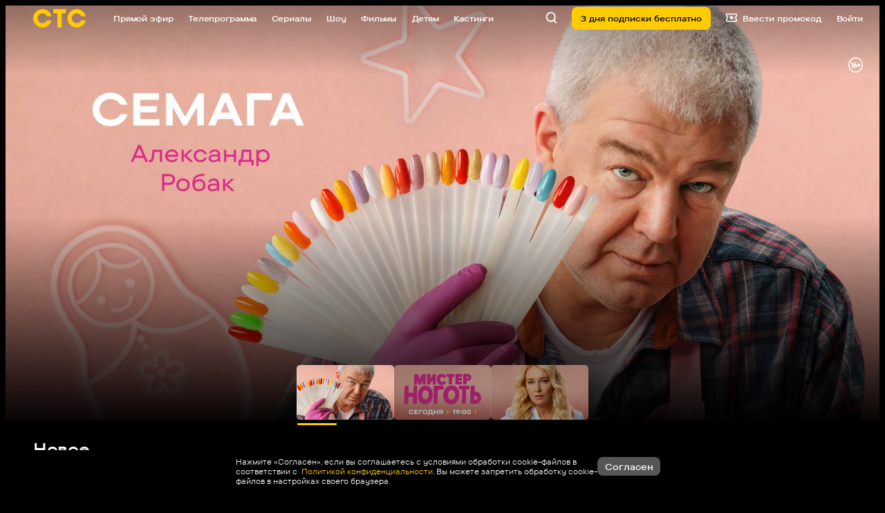

--- FILE ---
content_type: text/html
request_url: https://tns-counter.ru/nc01a**R%3Eundefined*_ctc_tv/ru/UTF-8/tmsec=ctc_tv/898228988***
body_size: -71
content:
D7D978186977922BX1769443883:D7D978186977922BX1769443883

--- FILE ---
content_type: text/css
request_url: https://ctc.ru/static/css/main.3b1497d3.css
body_size: 85623
content:
:where(html){line-height:1.15}:where(h1){-webkit-margin-after:.67em;-webkit-margin-before:.67em;margin-block-end:.67em;margin-block-start:.67em}:where(dl,ol,ul) :where(dl,ol,ul){-webkit-margin-after:0;-webkit-margin-before:0;margin-block-end:0;margin-block-start:0}:where(hr){box-sizing:initial}:where(table){border-color:currentColor}:where(button){text-transform:none}:where(button,input:is([type=button i],[type=reset i],[type=submit i])){-webkit-appearance:button}:where(select){text-transform:none}:where(input[type=search i]){-webkit-appearance:textfield;outline-offset:-2px}:where(button,input:is([type=button i],[type=color i],[type=reset i],[type=submit i]))::-moz-focus-inner{border-style:none;padding:0}:where(button,input:is([type=button i],[type=color i],[type=reset i],[type=submit i]))::-moz-focusring{outline:1px dotted ButtonText}:where(:-moz-ui-invalid){box-shadow:none}:where(summary){display:list-item}*,:after,:before{box-sizing:border-box}:after,:before{text-decoration:inherit;vertical-align:inherit}:where(:root){-webkit-tap-highlight-color:transparent;-webkit-text-size-adjust:100%;cursor:default;line-height:1.5;overflow-wrap:break-word;tab-size:4}:where(body){margin:0}:where(h1){font-size:2em;margin:.67em 0}:where(dl,ol,ul) :where(dl,ol,ul){margin:0}:where(hr){color:inherit;height:0}:where(nav) :where(ol,ul){list-style-type:none;padding:0}:where(nav li):before{content:"\200B";float:left}:where(pre){font-family:monospace,monospace;font-size:1em;overflow:auto}:where(abbr[title]){text-decoration:underline;-webkit-text-decoration:underline dotted;text-decoration:underline dotted}:where(b,strong){font-weight:bolder}:where(code,kbd,samp){font-family:monospace,monospace;font-size:1em}:where(small){font-size:80%}:where(audio,canvas,iframe,img,svg,video){vertical-align:middle}:where(iframe){border-style:none}:where(svg:not([fill])){fill:currentColor}:where(table){border-collapse:collapse;border-color:inherit;text-indent:0}:where(button,input,select){margin:0}:where(button,[type=button i],[type=reset i],[type=submit i]){-webkit-appearance:button}:where(fieldset){border:1px solid #a0a0a0}:where(progress){vertical-align:initial}:where(textarea){margin:0;resize:vertical}:where([type=search i]){-webkit-appearance:textfield;outline-offset:-2px}::-webkit-inner-spin-button,::-webkit-outer-spin-button{height:auto}::-webkit-input-placeholder{color:inherit;opacity:.54}::-webkit-search-decoration{-webkit-appearance:none}::-webkit-file-upload-button{-webkit-appearance:button;font:inherit}:where(dialog){background-color:#fff;border:solid;color:#000;height:-moz-fit-content;height:-webkit-fit-content;height:fit-content;left:0;margin:auto;padding:1em;position:absolute;right:0;width:-moz-fit-content;width:-webkit-fit-content;width:fit-content}:where(dialog:not([open])){display:none}:where(details>summary:first-of-type){display:list-item}:where([aria-busy=true i]){cursor:progress}:where([aria-controls]){cursor:pointer}:where([aria-disabled=true i],[disabled]){cursor:not-allowed}:where([aria-hidden=false i][hidden]){display:inline;display:initial}:where([aria-hidden=false i][hidden]:not(:focus)){clip:rect(0,0,0,0);position:absolute}.i1tw7fe7 svg{height:7.5vw;margin-right:var(--i1tw7fe7-0);width:7.5vw}@media(min-width:320px){.i1tw7fe7 svg{height:24px;width:24px}}@media(min-width:1024px){.i1tw7fe7 svg{height:1.25vw;width:1.25vw}}@media(min-width:320px){.i1tw7fe7 svg{margin-right:var(--i1tw7fe7-1)}}@media(min-width:1024px){.i1tw7fe7 svg{margin-right:var(--i1tw7fe7-2)}}.b1oy04za{align-items:center;background-color:#ffcb05;border:0;border-radius:2.5vw;color:#000;cursor:pointer;display:flex;font-size:4.688vw;font-weight:700;justify-content:center;opacity:1;pointer-events:auto;transition:background-color .15s,color .15s;-webkit-user-select:none;user-select:none;white-space:nowrap}.b1oy04za[data-disabled=true]{background-color:#3f3f3f;pointer-events:none}.b1oy04za:focus,.b1oy04za:hover{background-color:#ebbb04}.b1oy04za:focus[data-disabled=true],.b1oy04za:hover[data-disabled=true]{background-color:#3f3f3f}@media(min-width:320px){.b1oy04za{border-radius:8px;font-size:15px}}@media(min-width:600px){.b1oy04za{border-radius:8px}}@media(min-width:1024px){.b1oy04za{border-radius:.625vw;font-size:1.042vw}}.gfyw38d.b1oy04za{background-color:hsla(0,0%,95%,.35);color:#fff}.gfyw38d.b1oy04za[data-disabled=true]{background-color:#3f3f3f;color:#8b8b8b}.gfyw38d.b1oy04za:focus,.gfyw38d.b1oy04za:hover{background-color:hsla(0,0%,95%,.45)}.gfyw38d.b1oy04za .i1tw7fe7{color:#fff}.tlavnz7.b1oy04za{background-color:initial;color:#fff}.tlavnz7.b1oy04za[data-disabled=true]{color:#8b8b8b}.tlavnz7.b1oy04za:focus,.tlavnz7.b1oy04za:focus .i1tw7fe7,.tlavnz7.b1oy04za:hover,.tlavnz7.b1oy04za:hover .i1tw7fe7{color:#ffcb05}.tlavnz7.b1oy04za .i1tw7fe7{color:#fff;transition:color .15s ease}.denoyou{-webkit-animation:dot-flashing-denoyou 1s linear infinite alternate;animation:dot-flashing-denoyou 1s linear infinite alternate;-webkit-animation-delay:.5s;animation-delay:.5s;background-color:#000;border-radius:1.563vw;color:#000;height:3.125vw;margin:0 auto;position:relative;width:3.125vw}@media(min-width:320px){.denoyou{border-radius:5px;height:10px;width:10px}}@media(min-width:1024px){.denoyou{border-radius:.26vw;height:.521vw;width:.521vw}}.denoyou:after,.denoyou:before{content:"";display:inline-block;position:absolute;top:0}.denoyou:before{-webkit-animation:dot-flashing-denoyou 1s infinite alternate;animation:dot-flashing-denoyou 1s infinite alternate;-webkit-animation-delay:0s;animation-delay:0s;background-color:#000;border-radius:1.563vw;color:#000;height:3.125vw;left:-4.688vw;width:3.125vw}@media(min-width:320px){.denoyou:before{border-radius:5px;height:10px;left:-15px;width:10px}}@media(min-width:1024px){.denoyou:before{border-radius:.26vw;height:.521vw;left:-.781vw;width:.521vw}}.denoyou:after{-webkit-animation:dot-flashing-denoyou 1s infinite alternate;animation:dot-flashing-denoyou 1s infinite alternate;-webkit-animation-delay:1s;animation-delay:1s;background-color:#000;border-radius:1.563vw;color:#000;height:3.125vw;left:4.688vw;width:3.125vw}@media(min-width:320px){.denoyou:after{border-radius:5px;height:10px;left:15px;width:10px}}@media(min-width:1024px){.denoyou:after{border-radius:.26vw;height:.521vw;left:.781vw;width:.521vw}}@-webkit-keyframes dot-flashing-denoyou{0%{background-color:#000}50%{background-color:rgba(0,0,0,.6)}to{background-color:rgba(0,0,0,.3)}}@keyframes dot-flashing-denoyou{0%{background-color:#000}50%{background-color:rgba(0,0,0,.6)}to{background-color:rgba(0,0,0,.3)}}.b1sl55fb .b1oy04za svg{height:6.25vw;width:6.25vw}@media(min-width:320px){.b1sl55fb .b1oy04za svg{height:20px;width:20px}}.pdvgkws svg{height:7.5vw;width:7.5vw}@media(min-width:320px){.pdvgkws svg{height:26px;width:24px}}@media(min-width:600px){.pdvgkws svg{height:24px;width:24px}}@media(min-width:1024px){.pdvgkws svg{height:1.354vw;width:1.25vw}}.pdvgkws .b1oy04za{height:auto;min-width:auto}.d1jg31jz{align-items:center;display:flex;flex-direction:column;justify-content:center;width:100%}.d1jg31jz a{font-size:16px;font-size:5vw;font-weight:700;margin-bottom:5.313vw}@media(min-width:320px){.d1jg31jz a{font-size:16px;margin-bottom:17px}}.d1jg31jz a:hover{color:#ffcb05}.d1jg31jz .pdvgkws{display:block;margin-right:0}.d1jg31jz .pdvgkws .b1oy04za{font-size:5vw}@media(min-width:320px){.d1jg31jz .pdvgkws .b1oy04za{font-size:16px}}.s1k7hn2w{display:flex;justify-content:center}.s1eobyon{height:15vw;width:15vw}@media(min-width:320px){.s1eobyon{height:48px;width:48px}}@media(min-width:600px){.s1eobyon{height:56px;width:56px}}@media(min-width:1024px){.s1eobyon{height:4.167vw;width:4.167vw}}.s1eobyon svg{-webkit-animation:rotating-s1eobyon 1s linear infinite;animation:rotating-s1eobyon 1s linear infinite;-webkit-transform-origin:50%;transform-origin:50%}@-webkit-keyframes rotating-s1eobyon{0%{-webkit-transform:rotate(0deg);transform:rotate(0deg)}to{-webkit-transform:rotate(1turn);transform:rotate(1turn)}}@keyframes rotating-s1eobyon{0%{-webkit-transform:rotate(0deg);transform:rotate(0deg)}to{-webkit-transform:rotate(1turn);transform:rotate(1turn)}}.s1om49u0{align-items:center;background-color:#ffcb05;border-radius:3.125vw;display:flex;height:15.625vw;justify-content:center;width:15.625vw}@media(min-width:320px){.s1om49u0{border-radius:10px;height:50px;width:50px}}@media(min-width:1024px){.s1om49u0{border-radius:.521vw;height:2.604vw;width:2.604vw}}.s1om49u0 svg{color:#000;height:3.75vw;width:10.313vw}@media(min-width:320px){.s1om49u0 svg{height:12px;width:33px}}@media(min-width:1024px){.s1om49u0 svg{height:.625vw;width:1.719vw}}.wrzl7h8{display:flex;flex-direction:column;line-height:5.625vw;margin-left:3.75vw;overflow:hidden}@media(min-width:320px){.wrzl7h8{line-height:18px;margin-left:12px}}@media(min-width:1024px){.wrzl7h8{line-height:.938vw;margin-left:.625vw}}.t15hdiwe{color:#000;font-size:5vw;font-weight:700}@media(min-width:320px){.t15hdiwe{font-size:16px}}@media(min-width:1024px){.t15hdiwe{font-size:.938vw}}.sbhv6jv{color:#000;font-size:4.375vw;font-weight:400;white-space:nowrap}@media(min-width:320px){.sbhv6jv{font-size:14px}}@media(min-width:1024px){.sbhv6jv{font-size:.833vw}}.bxkvi1k{align-items:center;background-color:#ffcb05;border-radius:1.25vw;color:#000;display:flex;font-size:4.063vw;font-weight:700;justify-content:center;padding:.313vw 1.875vw;white-space:nowrap}@media(min-width:320px){.bxkvi1k{border-radius:4px;font-size:13px;padding:1px 6px}}@media(min-width:600px){.bxkvi1k{padding:1px 6px}}@media(min-width:1024px){.bxkvi1k{border-radius:.313vw;font-size:.833vw;padding:.104vw .417vw}}.b1qhn4ot.bxkvi1k{background-color:rgba(0,0,0,.5);box-shadow:0 0 10px rgba(0,0,0,.25);color:#fff}.a2cxjvq{height:5.625vw;line-height:0;width:5.625vw}@media(min-width:320px){.a2cxjvq{height:18px;width:18px}}@media(min-width:600px){.a2cxjvq{height:20px;width:20px}}@media(min-width:1024px){.a2cxjvq{height:1.667vw;width:1.667vw}}.t1chyrwq{font-size:6.25vw;font-weight:700;-webkit-letter-spacing:.069vw;-moz-letter-spacing:.069vw;-ms-letter-spacing:.069vw;letter-spacing:.069vw;line-height:6.25vw;margin-bottom:5vw}@media(min-width:320px){.t1chyrwq{font-size:20px;-webkit-letter-spacing:-.22px;-moz-letter-spacing:-.22px;-ms-letter-spacing:-.22px;letter-spacing:-.22px;line-height:20px;margin-bottom:16px}}@media(min-width:600px){.t1chyrwq{font-size:22px;line-height:23px}}@media(min-width:1024px){.t1chyrwq{font-size:1.875vw;-webkit-letter-spacing:-.021vw;-moz-letter-spacing:-.021vw;-ms-letter-spacing:-.021vw;letter-spacing:-.021vw;line-height:1.927vw;margin-bottom:2.083vw}}.t1chyrwq svg{-webkit-transform:translateX(0);transform:translateX(0);transition-duration:1.5s;transition-property:-webkit-transform;transition-property:transform;transition-property:transform,-webkit-transform}.t1chyrwq[data-can-show-animation=true] svg{-webkit-transform:translateX(8px);transform:translateX(8px)}.t1chyrwq svg{height:5vw;margin-left:.938vw;width:5vw}@media(min-width:320px){.t1chyrwq svg{height:16px;margin-left:3px;width:16px}}@media(min-width:1024px){.t1chyrwq svg{height:1.354vw;margin-left:.313vw;width:1.354vw}}.iebw1u{background-position:50%;background-repeat:no-repeat;background-size:cover;display:block;height:100%;width:100%}.bsvyjeo{display:flex;gap:1.563vw}@media(min-width:320px){.bsvyjeo{gap:5px}}@media(min-width:1024px){.bsvyjeo{gap:.26vw}}.irx2gae{transition:-webkit-transform .18s;transition:transform .18s;transition:transform .18s,-webkit-transform .18s}.p2lxgz3{opacity:0;position:relative;transition:.12s ease-in-out;z-index:1}@media(min-width:1024px){.p2lxgz3 svg{height:2.083vw;width:2.656vw}}.t1uehq3r{color:#fff;display:flex;font-size:4.688vw;font-weight:700;gap:2.5vw;margin-top:4.063vw;transition:color .12s}@media(min-width:320px){.t1uehq3r{font-size:15px;gap:8px;margin-top:13px}}@media(min-width:1024px){.t1uehq3r{font-size:1.042vw;gap:.833vw;margin-top:1.25vw}}.t1uehq3r svg{height:5vw;width:5vw}@media(min-width:320px){.t1uehq3r svg{height:16px;width:16px}}@media(min-width:1024px){.t1uehq3r svg{height:1.667vw;width:1.667vw}}.t1uehq3r .a2cxjvq{line-height:normal}.s2og98e{color:#d0d0d0;font-size:4.375vw;font-weight:400;margin-top:2.5vw}@media(min-width:320px){.s2og98e{font-size:14px;margin-top:8px}}@media(min-width:1024px){.s2og98e{font-size:.938vw;margin-top:.417vw}}.d1567sbf{color:#d0d0d0;font-size:4.063vw;margin-top:3.125vw}@media(min-width:320px){.d1567sbf{font-size:13px;margin-top:10px}}@media(min-width:1024px){.d1567sbf{font-size:.833vw;margin-top:.521vw}}.t1lfo8oz{border-radius:2.5vw;cursor:pointer;height:100%;position:relative;width:100%}@media(min-width:320px){.t1lfo8oz{border-radius:8px}}@media(min-width:600px){.t1lfo8oz{border-radius:1.042vw}}@media(min-width:1024px){.t1lfo8oz{border-radius:.625vw}}.t1lfo8oz:focus .irx2gae,.t1lfo8oz:hover .irx2gae{-webkit-transform:none;transform:none}@media(min-width:1024px){.t1lfo8oz:focus .irx2gae,.t1lfo8oz:hover .irx2gae{-webkit-transform:scale(1.05);transform:scale(1.05)}}.t1lfo8oz:focus .t1uehq3r,.t1lfo8oz:hover .t1uehq3r{color:#ffcb05}.t1lfo8oz .iebw1u{align-items:center;border-radius:2.5vw;box-shadow:inset 0 0 0 1px hsla(0,0%,100%,.2);display:flex;flex-direction:column;height:38.75vw;justify-content:center;position:relative}@media(min-width:320px){.t1lfo8oz .iebw1u{border-radius:2.133vw;height:33.067vw}}@media(min-width:600px){.t1lfo8oz .iebw1u{border-radius:1.042vw;height:17.448vw}}@media(min-width:1024px){.t1lfo8oz .iebw1u{border-radius:.625vw;height:12.604vw}}.t1lfo8oz .iebw1u:after{content:"";height:100%;position:absolute;top:0;transition-duration:.3s;transition-property:background-color;transition-timing-function:ease-in-out;width:100%}.t1lfo8oz .iebw1u>.d1567sbf{bottom:5vw;left:5vw;max-width:80%;position:absolute;right:5vw}@media(min-width:320px){.t1lfo8oz .iebw1u>.d1567sbf{bottom:16px;left:16px;right:16px}}@media(min-width:600px){.t1lfo8oz .iebw1u>.d1567sbf{bottom:8px;left:8px}}@media(min-width:1024px){.t1lfo8oz .iebw1u>.d1567sbf{bottom:.833vw;left:.833vw;right:.833vw}}.t1lfo8oz .iebw1u>.a2cxjvq{height:5vw;left:auto;opacity:.8;position:absolute;right:1.875vw;top:1.875vw;width:5vw}@media(min-width:320px){.t1lfo8oz .iebw1u>.a2cxjvq{height:16px;right:6px;top:6px;width:16px}}@media(min-width:1024px){.t1lfo8oz .iebw1u>.a2cxjvq{height:1.875vw;right:.625vw;top:.625vw;width:1.875vw}}.t1lfo8oz[data-has-progress=true] .iebw1u>.a2cxjvq{bottom:4.375vw}@media(min-width:320px){.t1lfo8oz[data-has-progress=true] .iebw1u>.a2cxjvq{bottom:14px}}@media(min-width:1024px){.t1lfo8oz[data-has-progress=true] .iebw1u>.a2cxjvq{bottom:.833vw}.t1lfo8oz .irx2gae:hover .iebw1u:after{background-color:var(--t1lfo8oz-0)}.t1lfo8oz .irx2gae:hover .iebw1u .p2lxgz3{opacity:var(--t1lfo8oz-1)}}.t1lfo8oz .bxkvi1k{left:1.875vw;position:absolute;top:1.875vw}@media(min-width:320px){.t1lfo8oz .bxkvi1k{left:6px;top:6px}}@media(min-width:1024px){.t1lfo8oz .bxkvi1k{left:.625vw;top:.625vw}}.d1tabw{color:#8b8b8b;font-size:4.063vw;margin-top:3.125vw}@media(min-width:320px){.d1tabw{font-size:13px;margin-top:10px}}@media(min-width:600px){.d1tabw{margin-top:16px}}@media(min-width:1024px){.d1tabw{font-size:.833vw;margin-top:1.042vw}}.p1dignwi{align-items:flex-end;border-bottom-left-radius:2.5vw;border-bottom-right-radius:2.5vw;bottom:0;display:flex;height:4.688vw;overflow:hidden;position:absolute;width:100%}@media(min-width:320px){.p1dignwi{border-bottom-left-radius:2.133vw;border-bottom-right-radius:2.133vw;height:15px}}@media(min-width:600px){.p1dignwi{border-bottom-left-radius:1.042vw;border-bottom-right-radius:1.042vw}}@media(min-width:1024px){.p1dignwi{border-bottom-left-radius:.625vw;border-bottom-right-radius:.625vw}}.p1dignwi:after{background-color:rgba(0,0,0,.5);bottom:0;content:"";display:block;height:.938vw;left:0;position:absolute;width:100%}@media(min-width:320px){.p1dignwi:after{height:3px}}@media(min-width:1024px){.p1dignwi:after{height:4px}}.phsbu38{background-color:#ffcb05;height:.938vw;position:relative;transition:width .1s linear;width:0;z-index:1}@media(min-width:320px){.phsbu38{height:3px}}@media(min-width:1024px){.phsbu38{height:4px}}.t18qd36a{align-items:center;background-color:rgba(0,0,0,.5);display:flex;font-size:4.375vw;font-weight:700;height:100%;justify-content:center;position:absolute;width:100%}@media(min-width:320px){.t18qd36a{font-size:14px}}@media(min-width:600px){.t18qd36a{font-size:17px}}@media(min-width:1024px){.t18qd36a{font-size:1.042vw}}.s11q1rq0{background-color:rgba(0,0,0,.4);height:100%;justify-content:center;width:100%}.s11q1rq0,.s1jzukdw{align-items:center;display:flex}.s1jzukdw{flex-direction:column;font-weight:700}.tvxbnf4{font-size:13.75vw;line-height:.7}@media(min-width:320px){.tvxbnf4{font-size:44px}}@media(min-width:1024px){.tvxbnf4{font-size:5.208vw}}.p1a34teu{font-size:5vw}@media(min-width:320px){.p1a34teu{font-size:16px}}@media(min-width:1024px){.p1a34teu{font-size:1.667vw}}.sprmb1t{border-radius:3.75vw;height:100%;left:0;position:absolute;top:0;width:100%;z-index:-1}@media(min-width:320px){.sprmb1t{border-radius:3.2vw}}@media(min-width:600px){.sprmb1t{border-radius:1.563vw}}@media(min-width:1024px){.sprmb1t{border-radius:.625vw}}.sprmb1t:first-child{background:#4d4d4d;-webkit-transform:translate(4%,-4.8%);transform:translate(4%,-4.8%);width:92.5%;z-index:-2}.sprmb1t:nth-child(2){background:#333;-webkit-transform:translate(9%,-10%);transform:translate(9%,-10%);width:85%;z-index:-3}.i8uo3ck{display:block;position:relative}.i8uo3ck input{background-color:#000;border:0;border:var(--i8uo3ck-0);border-radius:2.5vw;caret-color:#fff;color:#fff;font-family:TTCommons;font-size:4.688vw;font-weight:700;padding:3.75vw;transition:border .12s ease;width:100%}@media(min-width:320px){.i8uo3ck input{border-radius:8px;font-size:15px;padding:12px}}@media(min-width:1024px){.i8uo3ck input{border-radius:.625vw;font-size:1.042vw;padding:1.042vw .833vw}}.i8uo3ck input:focus{border:var(--i8uo3ck-1);outline:0}.i8uo3ck input:focus~.euls1ig{border:var(--i8uo3ck-2);border-bottom-left-radius:0;border-left:0;border-top-left-radius:0}.i8uo3ck input::-webkit-input-placeholder{color:#8b8b8b;font-size:4.688vw;opacity:1}.i8uo3ck input::placeholder{color:#8b8b8b;font-size:4.688vw;opacity:1}@media(min-width:320px){.i8uo3ck input::-webkit-input-placeholder{font-size:15px}.i8uo3ck input::placeholder{font-size:15px}}@media(min-width:1024px){.i8uo3ck input::-webkit-input-placeholder{font-size:1.042vw}.i8uo3ck input::placeholder{font-size:1.042vw}}.i8uo3ck.w1cp7fd8 input{border-bottom-right-radius:0;border-right:0;border-top-right-radius:0}.i8uo3ck .euls1ig{border:var(--i8uo3ck-0);border-left:0;border-radius:2.5vw;border-bottom-left-radius:0;border-top-left-radius:0;margin-left:0;padding-right:3.125vw;transition:border .12s ease}@media(min-width:320px){.i8uo3ck .euls1ig{border-radius:8px;border-bottom-left-radius:0;border-top-left-radius:0;padding-right:10px}}@media(min-width:600px){.i8uo3ck .euls1ig{border-bottom-left-radius:0;border-top-left-radius:0}}@media(min-width:1024px){.i8uo3ck .euls1ig{border-radius:.625vw;border-bottom-left-radius:0;border-top-left-radius:0;padding-right:.521vw}}.e1dqb432{color:#e5073a;font-size:4.688vw;line-height:5.625vw;margin-top:2.5vw;text-align:left}@media(min-width:320px){.e1dqb432{font-size:15px;line-height:4.8vw;margin-top:2.133vw}}@media(min-width:600px){.e1dqb432{line-height:2.344vw;margin-top:1.042vw}}@media(min-width:1024px){.e1dqb432{font-size:1.042vw;line-height:.938vw;margin-top:.417vw}}.l18v9r89{color:#8b8b8b;display:inline-block;font-size:4.688vw;font-weight:700;line-height:4.688vw;margin-bottom:2.5vw}@media(min-width:320px){.l18v9r89{font-size:15px;line-height:15px;margin-bottom:8px}}@media(min-width:1024px){.l18v9r89{font-size:1.042vw;-webkit-letter-spacing:-.01vw;-moz-letter-spacing:-.01vw;-ms-letter-spacing:-.01vw;letter-spacing:-.01vw;line-height:1.042vw;margin-bottom:.833vw}}.i7c74bs{display:flex}.s1dwm4cm{aspect-ratio:4/1;height:auto;height:5.313vw;max-width:350px;width:100%;width:20.938vw}@media(min-width:320px){.s1dwm4cm{height:17px;width:67px}}@media(min-width:1024px){.s1dwm4cm{height:2.24vw;width:10vw}}.s1dwm4cm #animLayer1{-webkit-animation:spriteFrames-s1dwm4cm 5s steps(126) infinite alternate;animation:spriteFrames-s1dwm4cm 5s steps(126) infinite alternate;background:transparent url(/static/media/atlas1.b50ab2c546e97259a2eb.png) 0 0 no-repeat;height:88px;left:0;position:absolute;top:0;-webkit-transform-origin:left top;transform-origin:left top;width:350px;z-index:1}@media(min-width:320px){.s1dwm4cm #animLayer1{left:-14px;top:-5px}}@media(min-width:1024px){.s1dwm4cm #animLayer1{left:0;top:0}}@-webkit-keyframes spriteFrames-s1dwm4cm{to{background-position:0 -11340px}}@keyframes spriteFrames-s1dwm4cm{to{background-position:0 -11340px}}.l1mnwfaf{line-height:0;margin-right:auto;position:relative}@media(min-width:320px){.l1mnwfaf{margin-right:auto}}@media(min-width:600px){.l1mnwfaf{margin-right:24px}}@media(min-width:1024px){.l1mnwfaf{margin-right:3.125vw}}.l1mnwfaf[data-is-special-available=true]{margin-right:auto}@media(min-width:320px){.l1mnwfaf[data-is-special-available=true]{margin-right:auto}}@media(min-width:600px){.l1mnwfaf[data-is-special-available=true]{margin-right:24px}}@media(min-width:1024px){.l1mnwfaf[data-is-special-available=true]{margin-right:1.302vw}}.l1mnwfaf a{display:block;height:100%;width:100%}.l1mnwfaf svg{height:7.5vw;width:20vw}@media(min-width:320px){.l1mnwfaf svg{height:24px;width:64px}}@media(min-width:600px){.l1mnwfaf svg{height:24px;width:67px}}@media(min-width:1024px){.l1mnwfaf svg{height:2.135vw;width:5.938vw}}.ixjzixc{cursor:pointer;line-height:0;transition:-webkit-transform .2s;transition:transform .2s;transition:transform .2s,-webkit-transform .2s;-webkit-user-select:none;user-select:none}.ixjzixc svg{height:5.625vw;top:0;width:5.625vw}@media(min-width:320px){.ixjzixc svg{height:18px;width:18px}}@media(min-width:1024px){.ixjzixc svg{height:1.25vw;width:1.25vw}}.c11bcycs{display:inline-block;position:relative}.c11bcycs input{opacity:0;position:absolute}.c11bcycs input:focus+.ixjzixc{-webkit-transform:scale(1.06);transform:scale(1.06)}.c11bcycs label{align-items:center;display:flex}.l14h0buu{margin-left:5vw}@media(min-width:320px){.l14h0buu{margin-left:16px}}@media(min-width:1024px){.l14h0buu{margin-left:.833vw}}.pvshrce{height:5.625vw;position:absolute;width:5.625vw;z-index:1}@media(min-width:320px){.pvshrce{height:18px;width:18px}}@media(min-width:1024px){.pvshrce{height:1.25vw;width:1.25vw}}.pvshrce:before{-webkit-animation:pulseRing-pvshrce 1.25s cubic-bezier(.215,.61,.355,1) infinite;animation:pulseRing-pvshrce 1.25s cubic-bezier(.215,.61,.355,1) infinite;background-color:#fed444;border-radius:45px;box-sizing:border-box;content:"";display:block;height:300%;margin-left:-100%;margin-top:-100%;position:relative;width:300%}.pvshrce:after{background-color:initial;border-radius:3px;content:"";display:block;height:100%;left:0;position:absolute;top:0;width:100%;z-index:-1}@-webkit-keyframes pulseRing-pvshrce{0%{-webkit-transform:scale(.33);transform:scale(.33)}80%,to{opacity:0}}@keyframes pulseRing-pvshrce{0%{-webkit-transform:scale(.33);transform:scale(.33)}80%,to{opacity:0}}.r1c2441w{display:inline-block;position:relative}.r1c2441w input{display:none}.r1c2441w label{align-items:center;display:flex}.iwctchi{color:#000;cursor:pointer;line-height:0;-webkit-user-select:none;user-select:none}.iwctchi svg{height:6.25vw;top:0;width:6.25vw}@media(min-width:320px){.iwctchi svg{height:20px;width:20px}}@media(min-width:1024px){.iwctchi svg{height:1.042vw;width:1.042vw}}.l6uqaqp{margin-left:5vw}@media(min-width:320px){.l6uqaqp{margin-left:16px}}@media(min-width:1024px){.l6uqaqp{margin-left:.833vw}}.e1m13rp6{align-items:center;cursor:pointer;display:flex;height:100%;justify-content:center;padding-left:5vw;padding-right:5vw}@media(min-width:320px){.e1m13rp6{padding-left:16px;padding-right:16px}}@media(min-width:1024px){.e1m13rp6{padding-left:.833vw;padding-right:.833vw}}.e1m13rp6 svg{color:#8b8b8b;height:5vw;position:absolute;width:5vw}@media(min-width:320px){.e1m13rp6 svg{height:16px;width:16px}}@media(min-width:1024px){.e1m13rp6 svg{height:1.25vw;width:1.25vw}}.f3wpt1j .b1oy04za{height:12.5vw;width:12.5vw}@media(min-width:320px){.f3wpt1j .b1oy04za{height:40px;width:40px}}@media(min-width:1024px){.f3wpt1j .b1oy04za{height:3.333vw;width:3.333vw}}.f3wpt1j .b1oy04za svg{height:5.625vw;width:5.625vw}@media(min-width:320px){.f3wpt1j .b1oy04za svg{height:18px;width:18px}}@media(min-width:1024px){.f3wpt1j .b1oy04za svg{height:1.146vw;width:1.146vw}}.i1hygino{height:100%}.bgiprrd{cursor:pointer;position:relative;top:0;width:100%;z-index:2}@media(min-width:600px){.bgiprrd{position:absolute}}.bgiprrd .iebw1u{height:117.188vw}@media(min-width:320px){.bgiprrd .iebw1u{height:100vw}}@media(min-width:600px){.bgiprrd .iebw1u{height:65.104vw}}@media(min-width:1024px){.bgiprrd .iebw1u{height:46.875vw}}.m1wwm10l{cursor:pointer;height:100%;position:fixed;top:0;width:100%;z-index:-1}.w18r0ctt{background:#171717;border-radius:3.125vw;box-shadow:0 0 20px 0 rgba(0,0,0,.1);height:auto;overflow-y:auto;padding:4px;pointer-events:auto;position:absolute;right:0;z-index:10}@media(min-width:320px){.w18r0ctt{border-radius:8px}}@media(min-width:600px){.w18r0ctt{margin-top:8px;max-height:268px;width:29.427vw}}@media(min-width:1024px){.w18r0ctt{border-radius:.521vw;margin-top:.833vw;max-height:16.458vw;width:18.802vw}}.w18r0ctt[data-position=left]{left:0}.o1a1l6k1{border-radius:3.125vw;cursor:pointer;display:block;font-size:4.375vw;max-width:100%;overflow:hidden;padding:3.125vw 7.5vw;position:relative;text-overflow:ellipsis;transition:background-color .5s ease;white-space:nowrap}.o1a1l6k1:hover{background-color:#333}.o1a1l6k1[data-selected=true]:before{background-color:#ffcb05;border-radius:3px;content:"";height:32px;left:0;position:absolute;top:0;top:50%;-webkit-transform:translateY(-50%);transform:translateY(-50%);width:4px}.o1a1l6k1[data-finded=true]:not([data-selected=true]){color:#ebbb04}@media(min-width:320px){.o1a1l6k1{border-radius:8px;font-size:14px;padding:10px 24px}}@media(min-width:1024px){.o1a1l6k1{border-radius:.521vw;font-size:.938vw;padding:.729vw 1.25vw}}.n16he1mj{opacity:0;position:absolute;top:0}.n16he1mj,.s9zp5lz{height:100%;width:100%}.fzeprba{position:relative}.cdb721g{color:#fff;font-size:4.688vw;font-weight:700}@media(min-width:320px){.cdb721g{font-size:15px}}@media(min-width:1024px){.cdb721g{font-size:1.042vw}}.ft8ho88{align-items:center;border:1px solid #3b3b3b;border-radius:2.5vw;cursor:pointer;display:flex;height:13.125vw;justify-content:space-between;padding:3.75vw 4.063vw;-webkit-user-select:none;user-select:none;width:100%}@media(min-width:320px){.ft8ho88{border-radius:8px;height:42px;padding:12px 13px}}@media(min-width:600px){.ft8ho88{width:29.427vw}}@media(min-width:1024px){.ft8ho88{border-radius:.625vw;height:3.333vw;padding:1.146vw .833vw;width:18.802vw}}.ft8ho88 svg{height:5vw;-webkit-transform:rotate(0deg);transform:rotate(0deg);transition:-webkit-transform .2s;transition:transform .2s;transition:transform .2s,-webkit-transform .2s;width:5vw}@media(min-width:320px){.ft8ho88 svg{height:16px;width:16px}}@media(min-width:1024px){.ft8ho88 svg{height:1.042vw;width:1.042vw}}.ft8ho88[data-is-opened=true]{border-color:#ffcb05}.ft8ho88[data-is-opened=true] svg{-webkit-transform:rotate(180deg);transform:rotate(180deg)}.s17lbrf8{position:relative}.s17lbrf8 w18r0ctt{height:auto;margin-top:0}.c1hfpbvr{color:#fff;font-weight:700;margin-left:3.125vw}@media(min-width:320px){.c1hfpbvr{margin-left:10px}}@media(min-width:1024px){.c1hfpbvr{margin-left:.521vw}}.f1cjgwxm{align-items:center;cursor:pointer;display:flex;font-size:4.688vw;font-weight:300;height:13.125vw;justify-content:space-between;padding:3.75vw 0;-webkit-user-select:none;user-select:none}@media(min-width:320px){.f1cjgwxm{font-size:15px;height:42px;padding:12px 0}}@media(min-width:1024px){.f1cjgwxm{font-size:1.042vw;height:3.333vw;padding:1.146vw 0}}.f1cjgwxm svg{height:5vw;margin-left:3.125vw;-webkit-transform:rotate(0deg);transform:rotate(0deg);transition:-webkit-transform .2s;transition:transform .2s;transition:transform .2s,-webkit-transform .2s;width:5vw}@media(min-width:320px){.f1cjgwxm svg{height:16px;margin-left:10px;width:16px}}@media(min-width:1024px){.f1cjgwxm svg{height:1.042vw;margin-left:.521vw;width:1.042vw}}.f1cjgwxm[data-is-opened=true] svg{-webkit-transform:rotate(180deg);transform:rotate(180deg)}.t1n3ubkg{display:none}@media(min-width:600px){.t1n3ubkg{display:block}}.s4tshxk{border:1px solid #3b3b3b;border-radius:2.5vw;-webkit-column-gap:1.25vw;column-gap:1.25vw;display:flex;justify-content:center;margin:0 auto;padding:1.25vw;position:relative;width:auto}@media(min-width:320px){.s4tshxk{border-radius:8px;-webkit-column-gap:4px;column-gap:4px;padding:4px;width:343px}}@media(min-width:1024px){.s4tshxk{border-radius:.625vw;-webkit-column-gap:.208vw;column-gap:.208vw;padding:.208vw;width:22.708vw}}.tk2hnas{align-items:center;border-radius:1.875vw;color:#fff;cursor:pointer;display:flex;font-size:4.688vw;font-weight:700;height:10.625vw;justify-content:center;pointer-events:auto;transition-duration:.5s;transition-property:color;transition-timing-function:ease-in-out;width:34.688vw}.tk2hnas[data-is-active=true]{color:#000;pointer-events:none}@media(min-width:320px){.tk2hnas{border-radius:6px;font-size:15px;height:34px;width:111px}}@media(min-width:1024px){.tk2hnas{border-radius:.521vw;font-size:1.042vw;height:2.917vw;width:7.344vw}}.a1m27v4j{background-color:#ffcb05;border-radius:1.875vw;height:10.625vw;left:0;position:absolute;top:0;top:1.25vw;-webkit-transform:var(--a1m27v4j-0);transform:var(--a1m27v4j-0);transition-duration:.5s;transition-property:width,-webkit-transform;transition-property:transform,width;transition-property:transform,width,-webkit-transform;transition-timing-function:ease-in-out;z-index:-1}@media(min-width:1024px){.a1m27v4j{-webkit-transform:var(--a1m27v4j-1);transform:var(--a1m27v4j-1)}}@media(min-width:320px){.a1m27v4j{border-radius:6px;height:34px;top:4px}}@media(min-width:1024px){.a1m27v4j{border-radius:.521vw;height:2.917vw;top:.208vw}}.tgcxhsw{font-size:5.313vw;line-height:7.5vw;margin:0;position:relative}@media(min-width:320px){.tgcxhsw{font-size:17px;line-height:24px}}@media(min-width:1024px){.tgcxhsw{font-size:1.042vw;line-height:1.563vw}}.i1oiprxe{border-radius:50%;height:31.25vw;min-height:31.25vw;min-width:31.25vw;outline:1px solid hsla(0,0%,100%,.2);overflow:hidden;transition:-webkit-transform .18s;transition:transform .18s;transition:transform .18s,-webkit-transform .18s;width:31.25vw}@media(min-width:320px){.i1oiprxe{border-radius:50%;height:100px;min-height:100px;min-width:100px;width:100px}}@media(min-width:600px){.i1oiprxe{height:13.021vw;min-height:13.021vw;min-width:13.021vw;width:13.021vw}}@media(min-width:1024px){.i1oiprxe{height:8.854vw;min-height:8.854vw;min-width:8.854vw;width:8.854vw}}.t47c0o8{align-items:flex-start;display:flex;flex-direction:column;flex-grow:1;font-size:5vw;gap:2.5vw;-webkit-letter-spacing:-.063vw;-moz-letter-spacing:-.063vw;-ms-letter-spacing:-.063vw;letter-spacing:-.063vw;line-height:5vw}@media(min-width:320px){.t47c0o8{font-size:16px;gap:8px;-webkit-letter-spacing:-.2px;-moz-letter-spacing:-.2px;-ms-letter-spacing:-.2px;letter-spacing:-.2px;line-height:16px}}@media(min-width:1024px){.t47c0o8{font-size:1.042vw;gap:.833vw;-webkit-letter-spacing:-.01vw;-moz-letter-spacing:-.01vw;-ms-letter-spacing:-.01vw;letter-spacing:-.01vw;line-height:1.042vw}}.nx2oxwk{font-weight:700;transition:color .12s ease}.r1a016yr{color:#8b8b8b}.pfrgw6a{color:#ffcb05;transition:color .12s ease}@media(min-width:1024px){.pfrgw6a:hover{color:#ebbb04}.p1342ync:hover .nx2oxwk{color:#ffcb05}}.p9e65g8{align-items:center;display:flex;gap:5vw}@media(min-width:320px){.p9e65g8{gap:16px}}@media(min-width:600px){.p9e65g8{gap:2.083vw}}@media(min-width:1024px){.p9e65g8{gap:1.25vw}}.p9e65g8[data-is-column=true]{flex-direction:column;text-align:center}.p9e65g8[data-is-column=true] .t47c0o8{align-items:center}@media(min-width:1024px){.p9e65g8[data-hover-image=true]:hover .i1oiprxe{-webkit-transform:scale(1.062);transform:scale(1.062)}}.t1yrlsa6{background-color:#1f1f1f;border:none;border-radius:5vw;color:#fff;cursor:pointer;font-size:4.375vw;height:10vw;-webkit-letter-spacing:normal;-moz-letter-spacing:normal;-ms-letter-spacing:normal;letter-spacing:normal;line-height:4.375vw;outline:none;padding:2.813vw 5vw;text-align:center;transition:color .15s ease,background-color .15s ease}@media(min-width:320px){.t1yrlsa6{border-radius:16px;font-size:14px;height:32px;-webkit-letter-spacing:normal;-moz-letter-spacing:normal;-ms-letter-spacing:normal;letter-spacing:normal;line-height:14px;padding:9px 16px}}@media(min-width:1024px){.t1yrlsa6{border-radius:1.667vw;font-size:1.042vw;height:2.396vw;-webkit-letter-spacing:-.005vw;-moz-letter-spacing:-.005vw;-ms-letter-spacing:-.005vw;letter-spacing:-.005vw;line-height:1.042vw;min-width:5.208vw;padding:.781vw 1.042vw .677vw}}.t1yrlsa6:active,.t1yrlsa6:focus,.t1yrlsa6:hover{background-color:#333}.t1yrlsa6[data-is-active=true]{background-color:#ffcb05;color:#000;pointer-events:none}.t1yrlsa6[data-is-disabled=true]{background-color:#171717;color:#4d4d4d;pointer-events:none}.chfuvmt{padding-bottom:7.5vw;padding-left:5vw;padding-right:5vw}@media(min-width:320px){.chfuvmt{padding-bottom:24px;padding-left:16px;padding-right:16px}}@media(min-width:1024px){.chfuvmt{padding-bottom:2.083vw;padding-left:3.125vw;padding-right:calc(3.125vw - var(--scrollbar-width))}}.chfuvmt[data-is-centered=true]{margin:0 auto;max-width:none}@media(min-width:1024px){.chfuvmt[data-is-centered=true]{max-width:68.333vw}}.chfuvmt[data-with-header-indent=true]{margin-top:15.625vw}@media(min-width:320px){.chfuvmt[data-with-header-indent=true]{margin-top:50px}}@media(min-width:1024px){.chfuvmt[data-with-header-indent=true]{margin-top:4.167vw}}.chfuvmt[data-no-pad=true]{padding-bottom:0;padding-left:0;padding-right:0}.chfuvmt[data-no-pad-bottom=true]{padding-bottom:0}.s1yquulp{align-items:center;background:#333;border-radius:7.813vw;display:flex;height:11.875vw;padding:2.188vw 2.5vw}@media(min-width:320px){.s1yquulp{border-radius:25px;height:38px;padding:1.867vw 2.133vw}}@media(min-width:600px){.s1yquulp{padding:.911vw 1.042vw}}@media(min-width:1024px){.s1yquulp{border-radius:1.302vw;height:2.604vw;padding:.625vw .833vw}}.i14nhzwx{background:none;border:none;color:#fff;font-family:TTCommons,Calibri,Tahoma;font-size:5vw;-webkit-letter-spacing:-.11px;-moz-letter-spacing:-.11px;-ms-letter-spacing:-.11px;letter-spacing:-.11px;outline:none;padding-left:3.75vw;padding-right:3.75vw;width:100%}@media(min-width:320px){.i14nhzwx{font-size:16px;padding-left:12px;padding-right:12px}}@media(min-width:600px){.i14nhzwx{padding-left:2.083vw;padding-right:2.083vw}}@media(min-width:1024px){.i14nhzwx{font-size:1.042vw;padding-left:1.25vw;padding-right:.625vw}}.cweul8v{background-color:rgba(0,0,0,.5);border-radius:50%;min-height:7.5vw;min-width:7.5vw}@media(min-width:320px){.cweul8v{min-height:24px;min-width:24px}}@media(min-width:1024px){.cweul8v{min-height:1.354vw;min-width:1.354vw}}.cweul8v:hover{background-color:#1f1f1f}.cweul8v:hover svg{color:#fff}.cweul8v span,.cweul8v svg{align-items:center;color:#8b8b8b;display:flex;height:3.438vw;transition:color .15s ease;width:3.438vw}@media(min-width:320px){.cweul8v span,.cweul8v svg{height:auto;width:11px}}@media(min-width:1024px){.cweul8v span,.cweul8v svg{height:.625vw;width:.625vw}}.l6eu8yi{display:flex;flex-wrap:wrap;flex-wrap:nowrap;gap:24px 20px;margin-left:-5vw;margin-right:-5vw;margin-top:7.5vw;overflow-x:auto;padding-left:5vw;padding-right:5vw}@media(min-width:320px){.l6eu8yi{-webkit-column-gap:9.5px;column-gap:9.5px;margin-left:-4.267vw;margin-right:-4.267vw;margin-top:24px;padding-left:4.267vw;padding-right:4.267vw}}@media(min-width:600px){.l6eu8yi{-webkit-column-gap:28px;column-gap:28px;flex-wrap:wrap;margin-left:0;margin-right:0;margin-top:24px;padding-left:0;padding-right:0;row-gap:24px}}@media(min-width:1024px){.l6eu8yi{-webkit-column-gap:.286vw;column-gap:.286vw;flex-wrap:nowrap;margin-top:2.083vw;row-gap:1.25vw}}.l6eu8yi::-webkit-scrollbar{display:none}.iuupxtq{cursor:pointer;display:block;flex-shrink:0;font-size:5vw;font-weight:700;line-height:20px;line-height:5vw;padding-left:3.438vw;padding-right:3.438vw;text-align:center;text-transform:uppercase;transition:color .1s ease}@media(min-width:320px){.iuupxtq{font-size:16px;line-height:16px;min-width:auto;padding-left:11px;padding-right:11px}}@media(min-width:600px){.iuupxtq{padding-left:0;padding-right:0}}@media(min-width:1024px){.iuupxtq{font-size:1.042vw;line-height:1.042vw;min-width:1.563vw}}.iuupxtq:active,.iuupxtq:hover{color:#ffcb05}.iuupxtq[data-is-active=true],.iuupxtq[data-is-disabled=true]{pointer-events:none}.iuupxtq[data-is-active=true]{color:#ffcb05}.iuupxtq[data-is-disabled=true]{color:#4d4d4d}.i1fiim0y.iuupxtq{margin-right:8px;padding:0;text-transform:none}@media(min-width:320px){.i1fiim0y.iuupxtq{margin-right:10px}}@media(min-width:600px){.i1fiim0y.iuupxtq{margin-right:0}}@media(min-width:1024px){.i1fiim0y.iuupxtq{margin-right:.417vw}}.akji77o svg{height:12.5vw;width:12.5vw}@media(min-width:320px){.akji77o svg{height:40px;width:40px}}@media(min-width:600px){.akji77o svg{height:50px;width:50px}}@media(min-width:1024px){.akji77o svg{height:2.604vw;width:2.604vw}}.b903m0e{cursor:pointer;left:0;line-height:0;position:absolute}.b903m0e svg{height:7.5vw;width:7.5vw}.b903m0e svg path{transition:stroke .1s}@media(min-width:320px){.b903m0e svg{height:24px;width:24px}}@media(min-width:1024px){.b903m0e svg{height:1.354vw;width:1.354vw}}.b903m0e:focus svg path:nth-child(2),.b903m0e:hover svg path:nth-child(2){stroke:#ffcb05}.p1vp3way{display:flex;flex-direction:column;position:relative}.p1vp3way .s1k7hn2w{align-items:center;background-color:#000;display:flex;height:100%;justify-content:center;left:0;position:absolute;top:0;width:100%}.tuqxv1j{font-size:6.25vw;font-weight:700;-webkit-letter-spacing:-.063vw;-moz-letter-spacing:-.063vw;-ms-letter-spacing:-.063vw;letter-spacing:-.063vw;line-height:6.25vw;margin:0 0 7.5vw}@media(min-width:320px){.tuqxv1j{font-size:20px;-webkit-letter-spacing:-.2px;-moz-letter-spacing:-.2px;-ms-letter-spacing:-.2px;letter-spacing:-.2px;line-height:20px;margin-bottom:24px}}@media(min-width:600px){.tuqxv1j{font-size:22px;-webkit-letter-spacing:-.22px;-moz-letter-spacing:-.22px;-ms-letter-spacing:-.22px;letter-spacing:-.22px;line-height:23px;margin-bottom:16px}}@media(min-width:1024px){.tuqxv1j{font-size:1.875vw;-webkit-letter-spacing:-.023vw;-moz-letter-spacing:-.023vw;-ms-letter-spacing:-.023vw;letter-spacing:-.023vw;line-height:1.927vw;margin-bottom:1.667vw}}.vaphf7z{display:inline-flex;gap:2.5vw}@media(min-width:320px){.vaphf7z{gap:8px}}@media(min-width:1024px){.vaphf7z{gap:.521vw}}.vaphf7z .i8uo3ck input{font-size:5vw;height:13.125vw;min-height:13.125vw;min-width:13.125vw;padding:4.375vw 0;text-align:center;width:13.125vw}@media(min-width:320px){.vaphf7z .i8uo3ck input{font-size:16px;height:42px;min-height:42px;min-width:42px;padding-bottom:14px;padding-top:14px;width:42px}}@media(min-width:1024px){.vaphf7z .i8uo3ck input{font-size:1.042vw;height:3.333vw;min-height:3.333vw;min-width:3.333vw;padding-bottom:1.146vw;padding-top:1.146vw;width:3.333vw}}.ek7h3x4{color:#e5073a;font-size:4.063vw;line-height:4.688vw;margin:2.5vw 0 0;max-width:300px}@media(min-width:320px){.ek7h3x4{font-size:13px;line-height:15px;margin-top:8px}}@media(min-width:1024px){.ek7h3x4{font-size:.781vw;line-height:.938vw;max-width:22.604vw}}.rlxhzm8,.sk6p5jn{width:100%}.sk6p5jn{height:17.188vw;left:0;position:absolute;top:-3.75vw}@media(min-width:320px){.sk6p5jn{height:55px;top:-12px}}@media(min-width:1024px){.sk6p5jn{height:2.865vw;top:-.625vw}}.sk6p5jn:before{background-color:#4d4d4d;border-radius:.938vw;content:"";display:block;height:1.563vw;margin:6.25vw auto auto;width:17.5vw}@media(min-width:320px){.sk6p5jn:before{border-radius:.8vw;height:5px;margin-top:20px;width:56px}}@media(min-width:600px){.sk6p5jn:before{border-radius:.391vw}}@media(min-width:1024px){.sk6p5jn:before{border-radius:.156vw;height:.26vw;margin-top:1.042vw;width:2.917vw}}.m1hbytgc{bottom:0;height:100%;left:0;position:fixed;right:0;top:0;width:100%;z-index:100}.cdbhcwq{position:relative;-webkit-transform:translateY(var(--cdbhcwq-0));transform:translateY(var(--cdbhcwq-0));z-index:1}.clvvnny{background-color:#171717;border-radius:3.75vw;margin:0 auto;max-height:80vh;max-width:100%;overflow-y:auto;padding:12.5vw 5vw;position:relative}@media(min-width:320px){.clvvnny{border-radius:3.2vw;padding:40px 16px}}@media(min-width:600px){.clvvnny{border-radius:1.302vw;max-width:360px}}@media(min-width:1024px){.clvvnny{border-radius:.521vw;max-width:28.646vw}}.cs8rtp3{display:flex;flex-direction:column;height:100%;width:100%}.cs8rtp3[data-is-curtain=true]{justify-content:flex-end}.cs8rtp3[data-is-curtain=true] .clvvnny{background-color:#000;border-radius:3.75vw 3.75vw 0 0;height:100%;max-width:100%;padding-bottom:17.5vw;padding-top:17.5vw}@media(min-width:320px){.cs8rtp3[data-is-curtain=true] .clvvnny{border-radius:3.75vw 3.75vw 0 0;padding-bottom:56px;padding-top:56px}}@media(min-width:600px){.cs8rtp3[data-is-curtain=true][data-position=top] .clvvnny{border-radius:0 0 3.75vw 3.75vw}}@media(min-width:1024px){.cs8rtp3[data-is-curtain=true][data-position=top] .clvvnny{border-radius:0 0 3.75vw 3.75vw}}.cs8rtp3[data-is-curtain=true][data-position=middle]{align-items:center;justify-content:center}.cs8rtp3:not([data-is-curtain=true]){padding:10vw}@media(min-width:320px){.cs8rtp3:not([data-is-curtain=true]){padding:32px}}.cs8rtp3[data-position=top]{justify-content:flex-start}.cs8rtp3[data-position=middle].cs8rtp3:not([data-is-curtain=true]){align-items:center;justify-content:center}.cs8rtp3[data-position=middle].cs8rtp3:not([data-is-curtain=true]) .clvvnny{max-height:80vh;max-width:90vw}.cs8rtp3[data-position=bottom]{justify-content:flex-end}.o1ishiwu{background-color:rgba(0,0,0,.3);left:0;position:absolute;top:0;width:100%}.o1ishiwu,.s1rqnvsj{height:100%}.s1rqnvsj .track{height:100%;position:absolute}@media(min-width:600px){.s1rqnvsj .track{border-radius:2px!important;right:8px!important;top:2px!important;width:4px!important}}@media(min-width:1024px){.s1rqnvsj .track{border-radius:.104vw!important;right:.417vw!important;top:.104vw!important;width:.208vw!important}}.s1rqnvsj .track>div{background-color:#fff!important;opacity:.3}.t13ql7xf{align-items:center;display:flex;flex-direction:column;padding:5vw}@media(min-width:320px){.t13ql7xf{padding:16px}}@media(min-width:600px){.t13ql7xf{padding-bottom:24px;padding-top:24px}}@media(min-width:1024px){.t13ql7xf{padding:1.042vw .833vw}}.t13ql7xf .l1mnwfaf{margin:0 auto}.tbplu6r{font-size:6.875vw;font-weight:300;-webkit-letter-spacing:-.069vw;-moz-letter-spacing:-.069vw;-ms-letter-spacing:-.069vw;letter-spacing:-.069vw;line-height:7.5vw;margin:15vw 0 0;text-align:center}.tbplu6r b{font-weight:700}@media(min-width:320px){.tbplu6r{font-size:22px;-webkit-letter-spacing:-.22px;-moz-letter-spacing:-.22px;-ms-letter-spacing:-.22px;letter-spacing:-.22px;line-height:24px;margin-top:48px}}@media(min-width:600px){.tbplu6r{font-size:28px;-webkit-letter-spacing:-.28px;-moz-letter-spacing:-.28px;-ms-letter-spacing:-.28px;letter-spacing:-.28px;line-height:30px}}@media(min-width:1024px){.tbplu6r{font-size:1.875vw;-webkit-letter-spacing:-.021vw;-moz-letter-spacing:-.021vw;-ms-letter-spacing:-.021vw;letter-spacing:-.021vw;line-height:2.188vw;margin-top:3.646vw}}.i4b80fp{height:130vw;width:109.375vw}@media(min-width:320px){.i4b80fp{height:416px;width:350px}}@media(min-width:600px){.i4b80fp{height:77.344vw;width:65.104vw}}@media(min-width:1024px){.i4b80fp{height:30.938vw;width:26.042vw}}.i4b80fp img,.tp7q6vb{height:100%;width:100%}.tp7q6vb{background-image:linear-gradient(180deg,rgba(0,0,0,.35),rgba(0,0,0,.1) 73%,transparent);height:31.25vw;left:0;pointer-events:none;position:absolute;top:0;z-index:2}@media(min-width:320px){.tp7q6vb{height:100px}}@media(min-width:1024px){.tp7q6vb{height:7.813vw}}.eb4wp00{color:#ffcb05;cursor:pointer;transition:color .1s ease;white-space:nowrap}.eb4wp00:active,.eb4wp00:focus,.eb4wp00:hover{color:#ebbb04}.sxap1q2{color:#000;font-size:4.688vw;font-weight:700;-webkit-letter-spacing:-.047vw;-moz-letter-spacing:-.047vw;-ms-letter-spacing:-.047vw;letter-spacing:-.047vw;line-height:1.2;padding-left:2.5vw;padding-right:2.5vw;text-align:center;word-break:break-word}@media(min-width:320px){.sxap1q2{font-size:15px;-webkit-letter-spacing:-.15px;-moz-letter-spacing:-.15px;-ms-letter-spacing:-.15px;letter-spacing:-.15px;padding-left:8px;padding-right:8px}}@media(min-width:1024px){.sxap1q2{font-size:1.042vw;-webkit-letter-spacing:-.01vw;-moz-letter-spacing:-.01vw;-ms-letter-spacing:-.01vw;letter-spacing:-.01vw;padding-left:.833vw;padding-right:.833vw}}.pr8ayl5{align-items:center;display:flex;justify-content:center}@media(min-width:1024px){.pr8ayl5{gap:.833vw;height:5vw}}.bj9gldc{background:#fff;border-radius:50%;cursor:pointer;display:none;opacity:.5}.bj9gldc[data-is-active=true]{opacity:1}@media(min-width:1024px){.bj9gldc{display:block;height:.625vw;width:.625vw}}.a1nqt5qn{align-items:center;border-radius:50%;cursor:pointer;display:none;justify-content:center;outline:none;position:relative;-webkit-user-select:none;user-select:none;z-index:2}@media(min-width:600px){.a1nqt5qn{height:48px;width:48px}}@media(min-width:1024px){.a1nqt5qn{bottom:2.031vw;height:3.333vw;width:3.333vw}}.a1nqt5qn svg{display:block;height:inherit;width:inherit}.a1nqt5qn:hover svg{color:#ffcb05}.a1u1siha .a1nqt5qn{right:2.083vw;top:2.604vw}.ay7jzxm .a1nqt5qn{left:2.083vw;top:2.604vw;-webkit-transform:rotate(180deg);transform:rotate(180deg)}.sel448f{height:100%;-webkit-scroll-snap-align:start;-moz-scroll-snap-align:start;-ms-scroll-snap-align:start;scroll-snap-align:start;-webkit-scroll-snap-stop:normal;-moz-scroll-snap-stop:normal;-ms-scroll-snap-stop:normal;scroll-snap-stop:normal;width:-webkit-fit-content;width:-moz-fit-content;width:fit-content}.s1gjndfk{overflow-x:auto;overscroll-behavior-x:contain;padding-left:5vw;padding-right:5vw;-webkit-scroll-padding:5vw;-moz-scroll-padding:5vw;-ms-scroll-padding:5vw;scroll-padding:5vw;-webkit-scroll-snap-align:center;-moz-scroll-snap-align:center;-ms-scroll-snap-align:center;scroll-snap-align:center;-moz-scroll-snap-type:x mandatory;scroll-snap-type:x mandatory;-webkit-scrollbar-width:none;-moz-scrollbar-width:none;-ms-scrollbar-width:none;scrollbar-width:none}.s1gjndfk::-webkit-scrollbar{display:none}@media(min-width:320px){.s1gjndfk{padding-left:16px;padding-right:16px;-webkit-scroll-padding:4.267vw;-moz-scroll-padding:4.267vw;-ms-scroll-padding:4.267vw;scroll-padding:4.267vw}}@media(min-width:600px){.s1gjndfk{padding-left:2.083vw;padding-right:2.083vw;-webkit-scroll-padding:3.776vw;-moz-scroll-padding:3.776vw;-ms-scroll-padding:3.776vw;scroll-padding:3.776vw}}@media(min-width:1024px){.s1gjndfk{padding-left:3.125vw;padding-right:3.125vw;-webkit-scroll-padding:3.125vw;-moz-scroll-padding:3.125vw;-ms-scroll-padding:3.125vw;scroll-padding:3.125vw}}.shjyeab{position:relative}.shjyeab .a1nqt5qn{display:none;position:absolute}@media(min-width:1024px){.shjyeab .a1nqt5qn{display:block;top:5.208vw}.shjyeab .a1u1siha .a1nqt5qn{right:1.615vw}}.shjyeab[data-no-padding=true] .s1gjndfk{padding-left:0;padding-right:0}.s12pi55e{display:flex;gap:2.5vw;margin:0;padding:0;position:relative;width:-webkit-max-content;width:max-content;z-index:0}@media(min-width:320px){.s12pi55e{gap:2.133vw}}@media(min-width:600px){.s12pi55e{gap:2.083vw}}@media(min-width:1024px){.s12pi55e{gap:1.25vw}}.t1mtywjk{text-wrap:nowrap;font-size:6.875vw;font-weight:700;margin-bottom:10vw;text-align:center;white-space:pre-line}@media(min-width:320px){.t1mtywjk{font-size:22px;margin-bottom:32px}}@media(min-width:600px){.t1mtywjk{font-size:28px;margin-bottom:30px}}@media(min-width:1024px){.t1mtywjk{font-size:2.083vw;margin-bottom:1.51vw}}.h47njjy{display:flex;margin-bottom:10.938vw;margin-top:5vw;position:relative;width:100%}@media(min-width:320px){.h47njjy{margin-bottom:35px;margin-top:16px}}@media(min-width:600px){.h47njjy{margin-bottom:44px;margin-top:16px}}@media(min-width:1024px){.h47njjy{margin-bottom:3.542vw;margin-top:.833vw}}.lt2so7i{flex-grow:2;line-height:0;text-align:center}.lt2so7i .l1mnwfaf{margin:0 auto;position:static;width:-webkit-fit-content;width:-moz-fit-content;width:fit-content}.c1triy0f{cursor:pointer;line-height:0;position:absolute;right:0}.c1triy0f svg{color:#fff;height:7.5vw;transition:color .1s;width:7.5vw}@media(min-width:320px){.c1triy0f svg{height:24px;width:24px}}@media(min-width:1024px){.c1triy0f svg{height:1.354vw;width:1.354vw}}.c1triy0f:focus svg,.c1triy0f:hover svg{color:#ffcb05}.d10g9khp{font-size:4.688vw;font-weight:400;line-height:1.2;margin-bottom:10vw;text-align:center;white-space:pre-line}@media(min-width:320px){.d10g9khp{font-size:15px;margin-bottom:32px}}@media(min-width:600px){.d10g9khp{line-height:1.13;margin-bottom:30px}}@media(min-width:1024px){.d10g9khp{font-size:1.042vw;line-height:1.2;margin-bottom:1.51vw}}.lwdf4ph{width:100%}.lwdf4ph[data-without-header=true]{padding-top:31.25vw}@media(min-width:320px){.lwdf4ph[data-without-header=true]{padding-top:100px}}@media(min-width:600px){.lwdf4ph[data-without-header=true]{padding-top:120px}}@media(min-width:1024px){.lwdf4ph[data-without-header=true]{padding-top:6.25vw}}.s1asfndc{display:flex;justify-content:center}.a11heqk{-webkit-column-gap:5.625vw;column-gap:5.625vw;display:flex;font-size:4.688vw;font-weight:500;margin-bottom:3.125vw}@media(min-width:320px){.a11heqk{-webkit-column-gap:18px;column-gap:18px;font-size:15px;margin-bottom:10px}}@media(min-width:1024px){.a11heqk{-webkit-column-gap:.938vw;column-gap:.938vw;font-size:.938vw;margin-bottom:1.302vw}}.a11heqk svg{flex-shrink:0;height:7.5vw;width:7.5vw}@media(min-width:320px){.a11heqk svg{height:24px;width:24px}}@media(min-width:1024px){.a11heqk svg{height:1.667vw;width:1.667vw}}.d19q3ekw{align-self:center;background-color:#ffcb05;border-radius:100%;flex-shrink:0;height:2.5vw;width:2.5vw}@media(min-width:320px){.d19q3ekw{height:8px;width:8px}}@media(min-width:1024px){.d19q3ekw{height:.521vw;width:.521vw}}.t12xjerw{align-items:center;display:flex}.ii1kd9w{color:#d0d0d0;font-size:4.063vw;font-weight:400;line-height:5vw;margin:0 auto;max-width:none;text-align:center;white-space:pre-line}@media(min-width:320px){.ii1kd9w{font-size:13px;line-height:16px;max-width:none}}@media(min-width:600px){.ii1kd9w{font-size:13px;max-width:500px}}@media(min-width:1024px){.ii1kd9w{font-size:.833vw;line-height:1.042vw;max-width:42.448vw}}.srhh8me{cursor:pointer}.srhh8me svg{color:#3b3b3b;height:15.625vw;width:15.625vw}@media(min-width:320px){.srhh8me svg{height:50px;width:50px}}@media(min-width:1024px){.srhh8me svg{height:3.125vw;width:3.125vw}}.s1ovm94w{-webkit-column-gap:5vw;column-gap:5vw;display:flex;justify-content:center}@media(min-width:320px){.s1ovm94w{-webkit-column-gap:16px;column-gap:16px}}@media(min-width:1024px){.s1ovm94w{-webkit-column-gap:1.25vw;column-gap:1.25vw}}.skn7zek{display:flex;flex-direction:column;justify-content:center}.skn7zek .s1ovm94w{opacity:var(--skn7zek-0)}.skn7zek .srhh8me:hover svg{color:var(--skn7zek-1)}.t1uww7x9{font-size:4.688vw;margin-bottom:5vw;text-align:center}@media(min-width:320px){.t1uww7x9{font-size:15px;margin-bottom:16px}}@media(min-width:1024px){.t1uww7x9{font-size:.938vw;margin-bottom:.833vw}}.es9pkf5,.f11jwnez{width:100%}.f11jwnez{margin:0 auto;max-width:100%;text-overflow:nowrap}@media(min-width:320px){.f11jwnez{max-width:100%}}@media(min-width:600px){.f11jwnez{max-width:350px}}@media(min-width:1024px){.f11jwnez{max-width:20.833vw}}.f11jwnez .c11bcycs{margin-bottom:9.063vw}@media(min-width:320px){.f11jwnez .c11bcycs{margin-bottom:29px}}@media(min-width:1024px){.f11jwnez .c11bcycs{margin-bottom:2.083vw}}.f11jwnez .b1oy04za{margin-bottom:9.063vw;pointer-events:auto}@media(min-width:320px){.f11jwnez .b1oy04za{margin-bottom:25px}}@media(min-width:1024px){.f11jwnez .b1oy04za{margin-bottom:1.823vw}}.l1g2z7lb{text-wrap:wrap;font-size:4.063vw;line-height:5vw}@media(min-width:320px){.l1g2z7lb{font-size:13px;line-height:16px}}@media(min-width:600px){.l1g2z7lb{text-wrap:nowrap;line-height:18px}}@media(min-width:1024px){.l1g2z7lb{font-size:.833vw;line-height:1.25vw}}.l1g2z7lb a{color:#ffcb05}.saz5g6e{display:flex;justify-content:center}.s1kql72a{height:100%;text-align:center;width:100%}.s1kql72a .h47njjy{margin-bottom:55.313vw}@media(min-width:320px){.s1kql72a .h47njjy{margin-bottom:177px}}@media(min-width:600px){.s1kql72a .h47njjy{margin-bottom:50px}}@media(min-width:1024px){.s1kql72a .h47njjy{margin-bottom:4.167vw}}.srfi1ef{margin-bottom:8.75vw}@media(min-width:320px){.srfi1ef{margin-bottom:28px}}@media(min-width:600px){.srfi1ef{margin-bottom:25px}}@media(min-width:1024px){.srfi1ef{margin-bottom:1.302vw}}.srfi1ef svg{height:20vw;width:20vw}@media(min-width:320px){.srfi1ef svg{height:64px;width:64px}}@media(min-width:1024px){.srfi1ef svg{height:3.333vw;width:3.333vw}}.e1f0z7bz{height:100%;text-align:center;width:100%}.e1f0z7bz .t1mtywjk{margin-bottom:5vw}@media(min-width:320px){.e1f0z7bz .t1mtywjk{margin-bottom:16px}}.e1f0z7bz .d10g9khp{margin-bottom:8.75vw;white-space:pre-line}@media(min-width:320px){.e1f0z7bz .d10g9khp{margin-bottom:28px}}@media(min-width:1024px){.e1f0z7bz .d10g9khp{margin-bottom:2.083vw}}.f1a451d2{margin:0 auto;max-width:100%}@media(min-width:320px){.f1a451d2{max-width:100%}}@media(min-width:600px){.f1a451d2{max-width:350px}}@media(min-width:1024px){.f1a451d2{max-width:20.833vw}}.s2qi1md{height:100%;text-align:center;width:100%}.s2qi1md .d10g9khp{margin-left:auto;margin-right:auto;max-width:100%}@media(min-width:320px){.s2qi1md .d10g9khp{max-width:100%}}@media(min-width:600px){.s2qi1md .d10g9khp{max-width:610px}}@media(min-width:1024px){.s2qi1md .d10g9khp{margin-bottom:2.083vw;max-width:46.198vw}}.s2qi1md .t1mtywjk{margin-bottom:3.733vw}@media(min-width:320px){.s2qi1md .t1mtywjk{margin-bottom:14px}}@media(min-width:1024px){.s2qi1md .t1mtywjk{margin-bottom:1.927vw}}.s2qi1md .b1oy04za{margin-left:auto;margin-right:auto;max-width:100%}@media(min-width:320px){.s2qi1md .b1oy04za{max-width:100%}}@media(min-width:600px){.s2qi1md .b1oy04za{max-width:200px}}@media(min-width:1024px){.s2qi1md .b1oy04za{max-width:13.021vw}}.c1nfhes7{margin:0 auto;max-width:100%}@media(min-width:320px){.c1nfhes7{max-width:100%}}@media(min-width:600px){.c1nfhes7{max-width:350px}}@media(min-width:1024px){.c1nfhes7{max-width:20.833vw}}.e3m0boa{margin-bottom:5.333vw;padding-top:1.333vw}@media(min-width:320px){.e3m0boa{margin-bottom:20px;padding-top:5px}}@media(min-width:1024px){.e3m0boa{margin-bottom:1.563vw}}.e3m0boa svg{height:20vw;width:31.25vw}@media(min-width:320px){.e3m0boa svg{height:64px;width:100px}}@media(min-width:1024px){.e3m0boa svg{height:3.333vw;width:5.208vw}}.p1elr2jz{height:100%;width:100%}.p1elr2jz a{line-height:0}.ff2g04a{margin:0 auto;max-width:100%}@media(min-width:320px){.ff2g04a{max-width:100%}}@media(min-width:600px){.ff2g04a{max-width:350px}}@media(min-width:1024px){.ff2g04a{max-width:20.833vw}}.rir5mpt{align-items:center;display:flex;flex-direction:column;justify-content:center;padding-left:5vw;padding-right:5vw}@media(min-width:320px){.rir5mpt{padding-left:16px;padding-right:16px}}@media(min-width:600px){.rir5mpt{padding-left:27px;padding-right:27px}}@media(min-width:1024px){.rir5mpt{padding-left:3.125vw;padding-right:3.125vw}}.rir5mpt .i8uo3ck{margin-bottom:9.063vw}@media(min-width:320px){.rir5mpt .i8uo3ck{margin-bottom:29px}}@media(min-width:600px){.rir5mpt .i8uo3ck{margin-bottom:34px}}@media(min-width:1024px){.rir5mpt .i8uo3ck{margin-bottom:2.083vw}}.rir5mpt .b1oy04za{height:12.5vw;width:100%}@media(min-width:320px){.rir5mpt .b1oy04za{height:40px}}@media(min-width:1024px){.rir5mpt .b1oy04za{height:3.333vw}}.e16rlj6b{font-size:5vw;font-weight:700;margin-bottom:7.5vw;text-align:center;white-space:nowrap}@media(min-width:320px){.e16rlj6b{font-size:16px;margin-bottom:24px}}@media(min-width:600px){.e16rlj6b{margin-bottom:16px}}@media(min-width:1024px){.e16rlj6b{font-size:1.042vw;margin-bottom:2.083vw}}.p11mkgve{width:100%}.p11mkgve .h47njjy{margin-bottom:10.938vw}@media(min-width:320px){.p11mkgve .h47njjy{margin-bottom:35px}}@media(min-width:600px){.p11mkgve .h47njjy{margin-bottom:40px}}@media(min-width:1024px){.p11mkgve .h47njjy{margin-bottom:3.281vw}}.p11mkgve .t1mtywjk{margin-bottom:5vw}@media(min-width:320px){.p11mkgve .t1mtywjk{margin-bottom:16px}}@media(min-width:1024px){.p11mkgve .t1mtywjk{margin-bottom:1.25vw}}.f4nwq0v{margin:0 auto;max-width:100%;width:100%}@media(min-width:320px){.f4nwq0v{max-width:100%}}@media(min-width:600px){.f4nwq0v{max-width:350px}}@media(min-width:1024px){.f4nwq0v{max-width:20.833vw}}.f4nwq0v .b1oy04za{margin-bottom:7.5vw}@media(min-width:320px){.f4nwq0v .b1oy04za{margin-bottom:24px}}@media(min-width:1024px){.f4nwq0v .b1oy04za{margin-bottom:2.083vw}}.ll8av8e{cursor:pointer;display:block;font-size:4.688vw;font-weight:700;margin:0 auto;text-align:center;transition:color .1s}@media(min-width:320px){.ll8av8e{font-size:15px}}@media(min-width:1024px){.ll8av8e{font-size:1.042vw}}.ll8av8e:focus,.ll8av8e:hover{color:#ffcb05}.r1ckzlie{width:100%}.r1ckzlie .h47njjy{margin-bottom:10.938vw}@media(min-width:320px){.r1ckzlie .h47njjy{margin-bottom:35px}}@media(min-width:600px){.r1ckzlie .h47njjy{margin-bottom:40px}}@media(min-width:1024px){.r1ckzlie .h47njjy{margin-bottom:3.281vw}}.r1ckzlie .t1mtywjk{text-wrap:wrap;margin-bottom:5vw}@media(min-width:320px){.r1ckzlie .t1mtywjk{text-wrap:nowrap;margin-bottom:16px}}@media(min-width:600px){.r1ckzlie .t1mtywjk{text-wrap:nowrap;margin-bottom:14px}}@media(min-width:1024px){.r1ckzlie .t1mtywjk{text-wrap:nowrap;margin-bottom:1.25vw}}.f1ghzz3f{margin:0 auto;max-width:100%;width:100%}@media(min-width:320px){.f1ghzz3f{max-width:100%}}@media(min-width:600px){.f1ghzz3f{max-width:350px}}@media(min-width:1024px){.f1ghzz3f{max-width:20.833vw}}.f1ghzz3f .c11bcycs{margin-bottom:9.063vw}@media(min-width:320px){.f1ghzz3f .c11bcycs{margin-bottom:29px}}@media(min-width:1024px){.f1ghzz3f .c11bcycs{margin-bottom:2.083vw}}.f1ghzz3f .b1oy04za{margin-bottom:7.5vw}@media(min-width:320px){.f1ghzz3f .b1oy04za{margin-bottom:24px}}@media(min-width:1024px){.f1ghzz3f .b1oy04za{margin-bottom:2.5vw}}.l48wpqi{color:#d0d0d0;font-size:4.063vw;line-height:5vw}@media(min-width:320px){.l48wpqi{font-size:13px;line-height:16px}}@media(min-width:1024px){.l48wpqi{font-size:.833vw;line-height:.938vw}}.it1i764{color:#d0d0d0;font-size:4.063vw;line-height:5vw;text-align:center}@media(min-width:320px){.it1i764{font-size:13px;line-height:16px}}@media(min-width:1024px){.it1i764{font-size:.833vw;line-height:.938vw}}.swksgd9{text-align:center;width:100%}.swksgd9 .d10g9khp{margin-left:auto;margin-right:auto;max-width:100%}@media(min-width:320px){.swksgd9 .d10g9khp{max-width:100%}}@media(min-width:600px){.swksgd9 .d10g9khp{max-width:610px}}@media(min-width:1024px){.swksgd9 .d10g9khp{margin-bottom:2.083vw;max-width:46.198vw}}.swksgd9 .t1mtywjk{margin-bottom:3.733vw}@media(min-width:320px){.swksgd9 .t1mtywjk{margin-bottom:14px}}@media(min-width:1024px){.swksgd9 .t1mtywjk{margin-bottom:1.927vw}}.swksgd9 .b1oy04za{margin-left:auto;margin-right:auto;max-width:100%;min-width:100%}@media(min-width:320px){.swksgd9 .b1oy04za{max-width:100%;min-width:100%}}@media(min-width:600px){.swksgd9 .b1oy04za{max-width:-webkit-fit-content;max-width:-moz-fit-content;max-width:fit-content;min-width:200px;padding-left:18px;padding-right:18px}}@media(min-width:1024px){.swksgd9 .b1oy04za{min-width:13.021vw;padding-left:1.563vw;padding-right:1.563vw}}.c1kdev0b{margin:0 auto;max-width:100%}@media(min-width:320px){.c1kdev0b{max-width:100%}}@media(min-width:600px){.c1kdev0b{max-width:350px}}@media(min-width:1024px){.c1kdev0b{max-width:20.833vw}}.i1apty1y{margin-bottom:8.75vw}@media(min-width:320px){.i1apty1y{margin-bottom:28px}}@media(min-width:600px){.i1apty1y{margin-bottom:25px}}@media(min-width:1024px){.i1apty1y{margin-bottom:1.302vw}}.i1apty1y svg{height:20vw;width:20vw}@media(min-width:320px){.i1apty1y svg{height:64px;width:64px}}@media(min-width:1024px){.i1apty1y svg{height:3.333vw;width:3.333vw}}.a1nzeym1{align-items:center;display:flex;flex-direction:column;justify-content:center;padding-bottom:5vh;padding-left:5vw;padding-right:5vw}@media(min-width:320px){.a1nzeym1{padding-left:16px;padding-right:16px}}@media(min-width:600px){.a1nzeym1{padding-left:27px;padding-right:27px}}@media(min-width:1024px){.a1nzeym1{padding-left:3.125vw;padding-right:3.125vw}}.a1nzeym1 .i8uo3ck{margin-bottom:9.063vw}@media(min-width:320px){.a1nzeym1 .i8uo3ck{margin-bottom:29px}}@media(min-width:600px){.a1nzeym1 .i8uo3ck{margin-bottom:34px}}@media(min-width:1024px){.a1nzeym1 .i8uo3ck{margin-bottom:2.083vw}}.a1nzeym1 .b1oy04za{height:12.5vw;width:100%}@media(min-width:320px){.a1nzeym1 .b1oy04za{height:40px}}@media(min-width:1024px){.a1nzeym1 .b1oy04za{height:3.333vw}}.asfgc35{background-color:#000;height:100vh;overflow:auto;position:fixed;top:0;width:100%;z-index:100}@supports (height:100svh){.asfgc35{height:100svh}}@supports (-webkit-touch-callout:none){.asfgc35{height:-webkit-fill-available}}.s1ivrqwy{background-color:#000;height:100vh;overflow:hidden;overflow-y:auto;position:fixed;top:0;width:100%;z-index:100}@supports (height:100svh){.s1ivrqwy{height:100svh}}@supports (-webkit-touch-callout:none){.s1ivrqwy{height:-webkit-fill-available}}.m1dzbxeu{align-items:center;display:flex;position:relative}.t1rfi431{font-size:6.875vw;font-weight:700;-webkit-letter-spacing:-.069vw;-moz-letter-spacing:-.069vw;-ms-letter-spacing:-.069vw;letter-spacing:-.069vw;margin:0 auto}@media(min-width:320px){.t1rfi431{font-size:22px;-webkit-letter-spacing:-.22px;-moz-letter-spacing:-.22px;-ms-letter-spacing:-.22px;letter-spacing:-.22px}}.l1p27lpq{display:flex;flex-direction:column}.l1p27lpq .m1dzbxeu{margin-bottom:12.5vw;padding-top:5.313vw}@media(min-width:320px){.l1p27lpq .m1dzbxeu{margin-bottom:40px;padding-top:17px}}.cxoxcvs{background:#1f1f1f;border:1px solid transparent;border-radius:2.5vw;color:#d0d0d0;font-size:4.375vw;padding:3.438vw 3.75vw;width:100%}@media(min-width:320px){.cxoxcvs{border-radius:8px;font-size:14px;padding:11px 12px}}@media(min-width:600px){.cxoxcvs{font-size:16px;padding:15px 16px}}@media(min-width:1024px){.cxoxcvs{border-radius:.625vw;font-size:.938vw;padding:.677vw .833vw}}.cxoxcvs:focus{border:1px solid #ffcb05;outline:0}.tm9xqp6{font-family:TTCommons,Calibri,Tahoma;font-weight:400;resize:none}.pav789x{border-radius:2.5vw;box-shadow:0 0 0 1px hsla(0,0%,100%,.2);display:flex;height:12.5vw}@media(min-width:320px){.pav789x{border-radius:8px;height:40px}}@media(min-width:1024px){.pav789x{border-radius:.417vw;height:2.5vw}}.pav789x:last-child{margin-right:0}.i9nasgj{border-bottom-left-radius:2.5vw;border-top-left-radius:2.5vw;object-fit:cover;width:21.563vw}@media(min-width:320px){.i9nasgj{border-bottom-left-radius:8px;border-top-left-radius:8px;width:69px}}@media(min-width:1024px){.i9nasgj{border-bottom-left-radius:.417vw;border-top-left-radius:.417vw;width:6.146vw}}.r1w5a4ya{align-items:center;background-color:hsla(0,0%,95%,.35);border-bottom-right-radius:2.5vw;border-top-right-radius:2.5vw;cursor:pointer;display:flex;justify-content:center;width:12.5vw}@media(min-width:320px){.r1w5a4ya{border-bottom-right-radius:8px;border-top-right-radius:8px;width:40px}}@media(min-width:1024px){.r1w5a4ya{border-bottom-right-radius:.417vw;border-top-right-radius:.417vw;width:3.333vw}}.r1w5a4ya:hover{background-color:hsla(0,0%,95%,.45)}.r1w5a4ya svg{height:5.625vw;width:5.625vw}@media(min-width:320px){.r1w5a4ya svg{height:18px;width:18px}}@media(min-width:1024px){.r1w5a4ya svg{height:1.25vw;width:1.25vw}}.psrh3og{display:flex;flex-wrap:wrap;gap:2.5vw;margin-bottom:5.625vw}@media(min-width:320px){.psrh3og{gap:8px;margin-bottom:18px}}@media(min-width:600px){.psrh3og{gap:11px}}@media(min-width:1024px){.psrh3og{gap:1.25vw;margin-bottom:1.667vw}}.w2g1ohr .i8uo3ck{margin-bottom:8.438vw}@media(min-width:320px){.w2g1ohr .i8uo3ck{margin-bottom:37px}}@media(min-width:1024px){.w2g1ohr .i8uo3ck{margin-bottom:2.083vw}}.w2g1ohr .tm9xqp6{background:#000;border:1px solid #3b3b3b;caret-color:#fff;color:#fff;height:50vw}.w2g1ohr .tm9xqp6:focus{border:1px solid #ffcb05}.w2g1ohr .tm9xqp6:focus[data-error=true],.w2g1ohr .tm9xqp6[data-error=true]{border:1px solid #e5073a}@media(min-width:320px){.w2g1ohr .tm9xqp6{height:160px}}@media(min-width:1024px){.w2g1ohr .tm9xqp6{height:10.417vw}}.f1dq8tpn{margin:0 auto;max-width:100%;width:100%}@media(min-width:600px){.f1dq8tpn{max-width:350px}}@media(min-width:1024px){.f1dq8tpn{max-width:41.667vw;width:41.667vw}}.r17w0u79{margin-bottom:8.438vw}@media(min-width:320px){.r17w0u79{margin-bottom:27px}}@media(min-width:1024px){.r17w0u79{margin-bottom:1.563vw}}.ew65wdm{color:#e5073a;font-size:4.688vw;margin-top:20px;text-align:center}@media(min-width:320px){.ew65wdm{font-size:15px}}@media(min-width:1024px){.ew65wdm{font-size:1.042vw}}.sbs6qhs{margin-bottom:8.125vw}@media(min-width:320px){.sbs6qhs{margin-bottom:26px}}@media(min-width:600px){.sbs6qhs{margin-bottom:45px}}@media(min-width:1024px){.sbs6qhs{margin-bottom:2.344vw}}.sbs6qhs .b1oy04za{height:12.5vw;margin-top:8.125vw;width:100%}@media(min-width:320px){.sbs6qhs .b1oy04za{height:40px;margin-top:26px;width:100%}}@media(min-width:600px){.sbs6qhs .b1oy04za{margin-top:25px;width:200px}}@media(min-width:1024px){.sbs6qhs .b1oy04za{height:3.333vw;margin-top:2.5vw;width:13.021vw}}.u89mn3a{align-items:center;background-color:hsla(0,0%,95%,.35);border-radius:2.5vw;color:#fff;cursor:pointer;display:flex;font-size:4.688vw;font-weight:700;height:12.5vw;justify-content:center;margin-bottom:4.063vw;transition:background-color .15s;-webkit-user-select:none;user-select:none;white-space:nowrap;width:100%}@media(min-width:320px){.u89mn3a{border-radius:8px;font-size:15px;height:40px;margin-bottom:13px}}@media(min-width:1024px){.u89mn3a{border-radius:.625vw;font-size:1.042vw;height:3.333vw;margin-bottom:0;width:13.958vw}}.u89mn3a:hover{background-color:hsla(0,0%,95%,.45)}.u89mn3a svg{height:7.5vw;margin-right:4.063vw;width:7.5vw}@media(min-width:320px){.u89mn3a svg{height:24px;margin-right:13px;width:24px}}@media(min-width:1024px){.u89mn3a svg{height:1.25vw;margin-right:.677vw;width:1.25vw}}.u5vvoix{width:100%}@media(min-width:1024px){.u5vvoix{width:13.958vw}}.u1et57do{display:none}.f1xiz3my{align-items:center;display:flex;flex-direction:column;justify-content:center}@media(min-width:1024px){.f1xiz3my{flex-direction:row}}.f1xiz3my .b1oy04za{height:12.5vw;width:100%}@media(min-width:320px){.f1xiz3my .b1oy04za{height:40px}}@media(min-width:1024px){.f1xiz3my .b1oy04za{height:3.333vw;width:13.958vw}}.f1xiz3my .b1oy04za:first-child{margin-bottom:4.063vw}@media(min-width:320px){.f1xiz3my .b1oy04za:first-child{margin-bottom:13px}}@media(min-width:1024px){.f1xiz3my .b1oy04za:first-child{margin-bottom:0}}.f1xiz3my .b1oy04za:last-child{width:100%}@media(min-width:1024px){.f1xiz3my .b1oy04za:last-child{margin-left:2.083vw;width:13.021vw}}.f1dl1oyl{background-color:#000;height:100vh;overflow:auto;position:fixed;top:0;width:100%;z-index:100}@supports (height:100svh){.f1dl1oyl{height:100svh}}@supports (-webkit-touch-callout:none){.f1dl1oyl{height:-webkit-fill-available}}.c1nvluhy{align-items:center;display:flex;flex-direction:column;justify-content:center;padding-bottom:5vh;padding-left:5vw;padding-right:5vw}@media(min-width:320px){.c1nvluhy{padding-left:16px;padding-right:16px}}@media(min-width:600px){.c1nvluhy{padding-left:27px;padding-right:27px}}@media(min-width:1024px){.c1nvluhy{padding-left:3.125vw;padding-right:3.125vw}}.c1nvluhy .i8uo3ck{margin-bottom:9.063vw}@media(min-width:320px){.c1nvluhy .i8uo3ck{margin-bottom:29px}}@media(min-width:600px){.c1nvluhy .i8uo3ck{margin-bottom:34px}}@media(min-width:1024px){.c1nvluhy .i8uo3ck{margin-bottom:2.083vw}}.c1nvluhy .b1oy04za{height:12.5vw;width:100%}@media(min-width:320px){.c1nvluhy .b1oy04za{height:40px}}@media(min-width:1024px){.c1nvluhy .b1oy04za{height:3.333vw}}.c1nvluhy .w2g1ohr,.r1ljr2xe{width:100%}.r1ljr2xe{background-color:#000;height:100vh;overflow:auto;position:fixed;top:0;z-index:100}@supports (height:100svh){.r1ljr2xe{height:100svh}}@supports (-webkit-touch-callout:none){.r1ljr2xe{height:-webkit-fill-available}}.s6c612j{background:#000;display:flex;height:100vh;justify-content:center;padding-top:31.25vw;position:fixed;top:0;width:100vw;z-index:110}@media(min-width:320px){.s6c612j{padding-top:100px}}@media(min-width:600px){.s6c612j{padding-top:120px}}@media(min-width:1024px){.s6c612j{padding-top:6.25vw}}.blagcnx{display:none;line-height:1}.blagcnx .chfuvmt{display:flex}@media(min-width:600px){.blagcnx{display:block}}.ir8fchp{color:#fff;font-weight:300;white-space:nowrap}@media(min-width:600px){.ir8fchp{font-size:10px}}@media(min-width:1024px){.ir8fchp{font-size:.729vw}}.ir8fchp:after{content:"・";margin-left:1.563vw;margin-right:1.563vw}@media(min-width:320px){.ir8fchp:after{margin-left:5px;margin-right:5px}}@media(min-width:1024px){.ir8fchp:after{margin-left:.26vw;margin-right:.26vw}}.ir8fchp:last-child{color:#8b8b8b}.ir8fchp:last-child:after{content:""}.ir8fchp .hj4ngqi{font-weight:300;-webkit-letter-spacing:0;-moz-letter-spacing:0;-ms-letter-spacing:0;letter-spacing:0;margin:0}@media(min-width:320px){.ir8fchp .hj4ngqi{-webkit-letter-spacing:0;-moz-letter-spacing:0;-ms-letter-spacing:0;letter-spacing:0}}@media(min-width:600px){.ir8fchp .hj4ngqi{font-size:10px;-webkit-letter-spacing:-.1px;-moz-letter-spacing:-.1px;-ms-letter-spacing:-.1px;letter-spacing:-.1px}}@media(min-width:1024px){.ir8fchp .hj4ngqi{font-size:.729vw;-webkit-letter-spacing:-.005vw;-moz-letter-spacing:-.005vw;-ms-letter-spacing:-.005vw;letter-spacing:-.005vw}}.tt64b0x:hover{-webkit-text-decoration:underline;text-decoration:underline}.v1sai33l{object-fit:cover;opacity:var(--v1sai33l-0);top:0;transition:opacity .3s;z-index:1}.v1antqpa,.v1sai33l{height:100%;position:absolute;width:100%}.v1antqpa{background-color:rgba(0,0,0,.3);z-index:2}.o4c5jma,.v1o0f5kg{height:100%;position:absolute;top:0;width:100%}.o4c5jma{background-image:linear-gradient(180deg,transparent,transparent 50%,rgba(0,0,0,.796));left:0;pointer-events:none;z-index:2}@media(min-width:1024px){.o4c5jma{background-image:linear-gradient(270deg,transparent,transparent 50%,rgba(0,0,0,.796))}}.m3yajjk{display:flex;margin-bottom:5vw}@media(min-width:320px){.m3yajjk{margin-bottom:16px}}@media(min-width:1024px){.m3yajjk{margin-bottom:1.042vw}}.m1mfzeka{color:hsla(0,0%,100%,.7);font-size:4.375vw;margin-right:5vw}@media(min-width:320px){.m1mfzeka{font-size:14px;margin-right:16px}}@media(min-width:1024px){.m1mfzeka{font-size:1.042vw;margin-right:1.042vw}}.m1mfzeka:last-child{margin-right:0}.m1mfzeka a{color:hsla(0,0%,100%,.7)}.m1mfzeka a:hover,.tdp9hs9{color:#fff}.tdp9hs9{font-size:6.875vw;font-weight:700;line-height:6.875vw}@media(min-width:320px){.tdp9hs9{font-size:22px;line-height:22px}}@media(min-width:600px){.tdp9hs9{font-size:30px;line-height:30px}}@media(min-width:1024px){.tdp9hs9{font-size:2.292vw;line-height:2.292vw}}.dxlp7p5{-webkit-line-clamp:3;-webkit-box-orient:vertical;color:#fff;display:-webkit-box;font-size:4.375vw;line-height:5.625vw;margin-bottom:5vw;overflow:hidden;text-overflow:ellipsis}@media(min-width:320px){.dxlp7p5{font-size:14px;line-height:18px;margin-bottom:16px}}@media(min-width:1024px){.dxlp7p5{font-size:1.146vw;line-height:1.458vw;margin-bottom:1.042vw}}.n1rmftfk{margin-bottom:5vw}@media(min-width:320px){.n1rmftfk{margin-bottom:16px}}@media(min-width:1024px){.n1rmftfk{margin-bottom:1.667vw}}.t4pq4pf{color:#ffcb05;font-size:5vw;font-weight:700}@media(min-width:320px){.t4pq4pf{font-size:16px}}@media(min-width:1024px){.t4pq4pf{font-size:1.146vw}}.s7aueai{display:none;font-weight:400;white-space:nowrap}@media(min-width:320px){.s7aueai{display:none}}@media(min-width:600px){.s7aueai{display:block;font-size:14px}}@media(min-width:1024px){.s7aueai{font-size:1.042vw}}.p144ig6f{margin-top:var(--p144ig6f-0)}.p144ig6f .tdp9hs9{margin-bottom:4.375vw}@media(min-width:320px){.p144ig6f .tdp9hs9{margin-bottom:14px}}@media(min-width:1024px){.p144ig6f .tdp9hs9{margin-bottom:1.563vw}}.p144ig6f .bxkvi1k{margin-bottom:4.375vw;max-width:-webkit-fit-content;max-width:-moz-fit-content;max-width:fit-content}@media(min-width:320px){.p144ig6f .bxkvi1k{margin-bottom:14px}}@media(min-width:600px){.p144ig6f .bxkvi1k{margin-bottom:16px}}@media(min-width:1024px){.p144ig6f .bxkvi1k{margin-bottom:1.667vw}}@media(min-width:320px){.p144ig6f{margin-top:var(--p144ig6f-1)}}@media(min-width:600px){.p144ig6f{margin-top:var(--p144ig6f-1)}}@media(min-width:1024px){.p144ig6f{margin-top:0}}.c3r8t9f{display:flex}@media(min-width:1024px){.c3r8t9f{margin-bottom:4.167vw}}.f12qdmn1{display:flex;flex-grow:1;margin-right:2.5vw;width:100%}@media(min-width:320px){.f12qdmn1{flex-grow:0;margin-right:2.133vw}}@media(min-width:600px){.f12qdmn1{width:auto}}@media(min-width:1024px){.f12qdmn1{margin-right:.833vw}}.f12qdmn1 .b1oy04za{flex-grow:1;height:12.5vw;min-width:auto;padding-left:0;padding-right:0;width:100%}@media(min-width:320px){.f12qdmn1 .b1oy04za{flex-grow:0;height:40px;min-width:auto;padding-left:30px;padding-right:30px}}@media(min-width:600px){.f12qdmn1 .b1oy04za{min-width:165px;padding-left:16px;padding-right:16px;width:auto}}@media(min-width:1024px){.f12qdmn1 .b1oy04za{height:3.333vw;min-width:13.333vw;padding-left:1.563vw;padding-right:1.563vw}}.f12qdmn1 .b1oy04za svg{height:4.375vw;width:5vw}@media(min-width:320px){.f12qdmn1 .b1oy04za svg{height:14px;width:16px}}@media(min-width:1024px){.f12qdmn1 .b1oy04za svg{height:1.042vw;width:1.25vw}}@media(min-width:600px){.sa4fh36{border-radius:8px}}@media(min-width:1024px){.sa4fh36{border-radius:.417vw}}.sa4fh36:is(#smallBackgroundImage)>.iebw1u{align-items:center;display:flex;height:154.375vw;justify-content:center;position:relative;width:auto}@media(min-width:320px){.sa4fh36:is(#smallBackgroundImage)>.iebw1u{height:131.733vw;width:auto}}@media(min-width:600px){.sa4fh36:is(#smallBackgroundImage)>.iebw1u{border-radius:8px;height:18.229vw;width:32.422vw}}@media(min-width:1024px){.sa4fh36:is(#smallBackgroundImage)>.iebw1u{border-radius:.625vw;height:16.979vw;width:30.208vw}}.sa4fh36:is(#smallBackgroundImage)>.iebw1u .bxkvi1k{left:1.875vw;position:absolute;top:1.875vw}@media(min-width:320px){.sa4fh36:is(#smallBackgroundImage)>.iebw1u .bxkvi1k{left:6px;top:6px}}@media(min-width:1024px){.sa4fh36:is(#smallBackgroundImage)>.iebw1u .bxkvi1k{left:.625vw;top:.625vw}}.phg4fv5{align-items:flex-end;display:flex;height:100%}.phg4fv5.withDesktopBranding{align-items:normal;flex-direction:column;justify-content:flex-end}.phg4fv5.withDesktopBranding .tdp9hs9{display:none}.phg4fv5.withDesktopBranding .p144ig6f{margin-top:20px}.i1o1gofl{height:100%;margin-left:5vw;margin-right:5vw;position:relative;width:100%;width:107.187vw;z-index:3}@media(min-width:320px){.i1o1gofl{margin-left:16px;margin-right:16px;width:343px}}@media(min-width:600px){.i1o1gofl{width:547px}}@media(min-width:1024px){.i1o1gofl{margin-left:3.125vw;margin-right:3.125vw;width:30.208vw}}.izv3ugu{background-position:50%;background-position-x:center;background-repeat:no-repeat;background-size:cover;display:block;height:100%;width:100%}@media(min-width:600px){.izv3ugu{background-position-x:100%}}.izv3ugu:before{background-image:linear-gradient(180deg,transparent,transparent 50%,rgba(0,0,0,.796));content:"";height:100%;position:absolute;width:100%}.w146vfp2{visibility:hidden;width:100%}.p11igaod{align-items:flex-end;display:flex;height:100%}.p11igaod.withTabletBranding{align-items:normal;flex-direction:column}.p11igaod.withTabletBranding .tdp9hs9{display:none}@media(min-width:600px){.p11igaod.withTabletBranding{margin-top:var(--p11igaod-0)}.p11igaod.withTabletBranding .p144ig6f{margin-top:20px}}.m1pckzea .o4c5jma{background-image:linear-gradient(180deg,transparent,transparent 75%,#000);position:relative}.m1pckzea[data-is-wide=true] .o4c5jma{background-image:linear-gradient(180deg,transparent,transparent 50%,rgba(0,0,0,.796));position:absolute}.i1p3g5fl{bottom:-15vw;max-width:107.187vw;padding-left:5vw;padding-right:5vw;position:absolute;width:100%;z-index:2}@media(min-width:320px){.i1p3g5fl{bottom:-48px;max-width:100%;padding-left:16px;padding-right:16px}}@media(min-width:600px){.i1p3g5fl{bottom:0;max-width:547px;position:relative}}@media(min-width:1024px){.i1p3g5fl{max-width:30.208vw;padding-left:3.125vw;padding-right:3.125vw}}.i1p3g5fl[data-is-wide=true]{bottom:18.75vw;position:relative}@media(min-width:320px){.i1p3g5fl[data-is-wide=true]{bottom:25px}}.bbptqwb{padding-left:5vw;padding-right:5vw}@media(min-width:320px){.bbptqwb{padding-left:16px;padding-right:16px}}@media(min-width:1024px){.bbptqwb{padding-left:3.125vw;padding-right:3.125vw}}.p1xvb723{margin-bottom:25vw;position:relative}@media(min-width:320px){.p1xvb723{margin-bottom:80px}}@media(min-width:600px){.p1xvb723{margin-bottom:32px}}@media(min-width:1024px){.p1xvb723{margin-bottom:1.667vw}}.p1xvb723[data-is-wide=true]{margin-bottom:-9.063vw}@media(min-width:320px){.p1xvb723[data-is-wide=true]{margin-bottom:0}}.p1xvb723 .blagcnx{padding-top:0;position:absolute;z-index:3}.p1xvb723 .blagcnx .chfuvmt{padding-left:0}.p1xvb723 .blagcnx .ir8fchp:last-child{color:hsla(0,0%,100%,.6)}@media(min-width:600px){.p1xvb723 .blagcnx{padding-top:60px}}@media(min-width:1024px){.p1xvb723 .blagcnx{padding-top:5.208vw}}.p1xvb723 .iebw1u,.p1xvb723 .izv3ugu{height:154.375vw;position:relative;z-index:1}@media(min-width:320px){.p1xvb723 .iebw1u,.p1xvb723 .izv3ugu{height:131.733vw}}@media(min-width:600px){.p1xvb723 .iebw1u,.p1xvb723 .izv3ugu{height:65.104vw}}@media(min-width:1024px){.p1xvb723 .iebw1u,.p1xvb723 .izv3ugu{height:46.875vw}}.p1xvb723 .v1antqpa{z-index:1}.fbywvoq{align-items:normal;border:solid #262626;border-width:.313vw 0 0;color:hsla(0,0%,82%,.8);display:flex;flex-direction:column;justify-content:center;margin-left:5vw;margin-right:5vw;padding-bottom:12.5vw;padding-top:5vw}@media(min-width:320px){.fbywvoq{align-items:null;border-top-width:1px;margin-left:16px;margin-right:16px;padding-bottom:40px;padding-top:16px}}@media(min-width:600px){.fbywvoq{align-items:center;padding-bottom:48px;padding-top:32px}}@media(min-width:1024px){.fbywvoq{border-top-width:.052vw;margin-left:.833vw;margin-right:.833vw;padding-bottom:3.333vw;padding-top:2.135vw}}.c1390nvc{align-items:center;display:flex;justify-content:left;margin-bottom:7.5vw;width:100%}@media(min-width:320px){.c1390nvc{margin-bottom:24px}}@media(min-width:600px){.c1390nvc{justify-content:center}}.c1390nvc .b1oy04za{background-color:#1f1f1f;border-radius:1.875vw;color:#fff;font-size:3.75vw;height:12.5vw;margin-right:5vw;padding:4.063vw 3.438vw;width:50vw}.c1390nvc .b1oy04za .i1tw7fe7{margin-right:0}.c1390nvc .b1oy04za svg{height:8.125vw;width:8.125vw}@media(min-width:320px){.c1390nvc .b1oy04za svg{height:26px;width:26px}}@media(min-width:1024px){.c1390nvc .b1oy04za svg{height:1.354vw;width:1.354vw}}@media(min-width:320px){.c1390nvc .b1oy04za{border-radius:6px;font-size:12px;height:40px;margin-right:16px;padding:13px 11px;width:160px}}@media(min-width:1024px){.c1390nvc .b1oy04za{border-radius:.313vw;font-size:.625vw;height:2.083vw;margin-right:1.042vw;padding:.677vw .573vw;width:8.333vw}}.d2p3lel{font-size:4.375vw;font-weight:400;line-height:5.625vw}@media(min-width:320px){.d2p3lel{font-size:14px;line-height:18px}}@media(min-width:1024px){.d2p3lel{font-size:.833vw;line-height:.938vw}}.dnjgfhv{align-items:center;display:flex;flex-wrap:wrap;justify-content:flex-start;margin-bottom:10vw;row-gap:9.375vw}@media(min-width:320px){.dnjgfhv{margin-bottom:32px;row-gap:30px}}@media(min-width:600px){.dnjgfhv{justify-content:center}}@media(min-width:1024px){.dnjgfhv{margin-bottom:2.083vw;row-gap:1.563vw}}.dnjgfhv .c1390nvc{flex-direction:row-reverse;margin-bottom:0}@media(min-width:1024px){.dnjgfhv .c1390nvc,.dnjgfhv .c1390nvc .b1oy04za{margin-left:1.042vw}}.d1uz6jw6{align-items:center;display:flex}@media(min-width:320px){.d1uz6jw6{margin-right:24px}}@media(min-width:600px){.d1uz6jw6{margin-right:20px}}@media(min-width:1024px){.d1uz6jw6{margin-right:1.458vw}}@media(min-width:600px){.d1uz6jw6 .wrzl7h8{margin-left:16px}}@media(min-width:1024px){.d1uz6jw6 .wrzl7h8{margin-left:.833vw}}.d1uz6jw6 .t15hdiwe{background:transparent;color:#fff}@media(min-width:600px){.d1uz6jw6 .t15hdiwe{margin-bottom:4px}}@media(min-width:1024px){.d1uz6jw6 .t15hdiwe{margin-bottom:.417vw}}.d1uz6jw6 .sbhv6jv{background:transparent;color:hsla(0,0%,82%,.8)}.a1c62dh1 svg{height:12.5vw;width:42.188vw}@media(min-width:320px){.a1c62dh1 svg{height:40px;width:135px}}@media(min-width:1024px){.a1c62dh1 svg{height:2.083vw;width:7.031vw}}.g1ryyefk svg{height:12.5vw;width:42.188vw}@media(min-width:320px){.g1ryyefk svg{height:40px;width:135px}}@media(min-width:1024px){.g1ryyefk svg{height:2.083vw;width:7.031vw}}.h5hd0eq svg{height:12.5vw;width:42.188vw}@media(min-width:320px){.h5hd0eq svg{height:40px;width:135px}}@media(min-width:1024px){.h5hd0eq svg{height:2.083vw;width:7.031vw}}.rspcs0p svg{height:12.5vw;width:37.5vw}@media(min-width:320px){.rspcs0p svg{height:40px;width:120px}}@media(min-width:1024px){.rspcs0p svg{height:2.083vw;width:6.25vw}}.b1h5iitq{-webkit-column-gap:5vw;column-gap:5vw;display:flex;flex-wrap:wrap;row-gap:5vw}@media(min-width:320px){.b1h5iitq{-webkit-column-gap:16px;column-gap:16px;row-gap:16px}}@media(min-width:600px){.b1h5iitq{-webkit-column-gap:20px;column-gap:20px;row-gap:20px}}@media(min-width:1024px){.b1h5iitq{-webkit-column-gap:1.042vw;column-gap:1.042vw;flex-wrap:nowrap;row-gap:0}}.c3yfclo{color:#8b8b8b;font-size:4.375vw;font-weight:400;text-align:left;width:100%}@media(min-width:320px){.c3yfclo{font-size:14px}}@media(min-width:600px){.c3yfclo{text-align:center}}@media(min-width:1024px){.c3yfclo{font-size:.833vw}}.it33g5d{display:flex;flex-direction:column;flex-wrap:nowrap;font-weight:400;justify-content:normal;line-height:6.875vw;margin-bottom:6.25vw;max-width:107.187vw;width:100%}.it33g5d a{color:#8b8b8b;font-size:4.375vw;margin-right:2.5vw}@media(min-width:320px){.it33g5d a{font-size:14px;margin-right:8px}}@media(min-width:1024px){.it33g5d a{font-size:.833vw;margin-right:.833vw}}.it33g5d a:hover{color:hsla(0,0%,82%,.8)}@media(min-width:320px){.it33g5d{line-height:22px;margin-bottom:20px;max-width:343px}}@media(min-width:600px){.it33g5d{flex-direction:row;flex-wrap:wrap;justify-content:center;margin-bottom:16px;max-width:736px}}@media(min-width:1024px){.it33g5d{line-height:1.146vw;margin-bottom:1.25vw;max-width:77.865vw}}.bnb4k8q{font-weight:400;line-height:6.875vw;margin-bottom:7.5vw;width:100%}@media(min-width:320px){.bnb4k8q{margin-bottom:24px}}@media(min-width:1024px){.bnb4k8q{margin-bottom:2.083vw}}.bnb4k8q a{color:#d0d0d0;font-size:4.375vw;margin-right:2.5vw}@media(min-width:320px){.bnb4k8q a{font-size:14px;margin-right:8px}}@media(min-width:1024px){.bnb4k8q a{font-size:.833vw;margin-right:.833vw}}.bnb4k8q a:hover{color:hsla(0,0%,82%,.8)}@media(min-width:320px){.bnb4k8q{line-height:22px}}@media(min-width:1024px){.bnb4k8q{line-height:1.146vw}}.t1i4ja7b{margin-bottom:7.5vw;text-align:left}@media(min-width:320px){.t1i4ja7b{margin-bottom:24px}}@media(min-width:600px){.t1i4ja7b{text-align:center}}@media(min-width:1024px){.t1i4ja7b{margin-bottom:1.25vw}}.balf3oq{display:flex;flex-wrap:wrap;justify-content:flex-start;margin:initial;max-width:117.188vw}@media(min-width:320px){.balf3oq{max-width:375px}}@media(min-width:600px){.balf3oq{justify-content:center;margin:0 auto;max-width:736px}}@media(min-width:1024px){.balf3oq{max-width:77.865vw}}.wdhg69p{display:flex;flex-wrap:wrap;font-size:4.063vw;justify-content:normal;line-height:6.875vw;margin-bottom:10vw;max-width:107.187vw;padding:0}@media(min-width:320px){.wdhg69p{font-size:13px;line-height:22px;margin-bottom:32px;max-width:343px}}@media(min-width:600px){.wdhg69p{font-size:14px;justify-content:center;max-width:736px}}@media(min-width:1024px){.wdhg69p{font-size:.833vw;line-height:1.458vw;margin-bottom:2.083vw;max-width:77.865vw}}.ldr56ce{cursor:pointer;display:inline-block;margin-right:2.5vw}.ldr56ce a{color:hsla(0,0%,82%,.8)}.ldr56ce:hover a{color:#d0d0d0}@media(min-width:320px){.ldr56ce{margin-right:8px}}@media(min-width:1024px){.ldr56ce{margin-right:.833vw}}.stmtxjt{-webkit-column-gap:5vw;column-gap:5vw;display:flex;flex-wrap:wrap;justify-content:normal;margin-bottom:10vw;row-gap:5vw}@media(min-width:320px){.stmtxjt{-webkit-column-gap:16px;column-gap:16px;justify-content:center;margin-bottom:32px;row-gap:16px}}@media(min-width:1024px){.stmtxjt{-webkit-column-gap:1.302vw;column-gap:1.302vw;margin-bottom:1.667vw;row-gap:1.302vw}}.stmtxjt svg{height:12.5vw;width:12.5vw}@media(min-width:320px){.stmtxjt svg{height:40px;width:40px}}@media(min-width:1024px){.stmtxjt svg{height:2.083vw;width:2.083vw}}.stmtxjt svg:hover{color:#ffcb05}.r1kcvlwr{color:#8b8b8b;font-size:4.375vw;-webkit-letter-spacing:-.063vw;-moz-letter-spacing:-.063vw;-ms-letter-spacing:-.063vw;letter-spacing:-.063vw;line-height:1.2;margin:initial;margin-bottom:4.375vw;max-width:117.188vw;text-align:left;white-space:pre-line}@media(min-width:320px){.r1kcvlwr{font-size:14px;-webkit-letter-spacing:-.17px;-moz-letter-spacing:-.17px;-ms-letter-spacing:-.17px;letter-spacing:-.17px;margin-bottom:14px;max-width:375px}}@media(min-width:600px){.r1kcvlwr{margin:0 auto 12px;max-width:736px;text-align:center}}@media(min-width:1024px){.r1kcvlwr{font-size:.833vw;-webkit-letter-spacing:-.01vw;-moz-letter-spacing:-.01vw;-ms-letter-spacing:-.01vw;letter-spacing:-.01vw;line-height:normal;margin-bottom:.833vw;max-width:56.667vw}}.c1js72vf{cursor:pointer;-webkit-filter:brightness(.7);filter:brightness(.7);height:100%;position:relative;transition:-webkit-transform .18s ease,-webkit-filter .18s ease;transition:transform .18s ease,filter .18s ease;transition:transform .18s ease,filter .18s ease,-webkit-transform .18s ease,-webkit-filter .18s ease;width:100%}.c1js72vf:hover{-webkit-transform:none;transform:none}@media(min-width:1024px){.c1js72vf:hover{-webkit-transform:scale(1.1);transform:scale(1.1)}}.c1js72vf[data-is-active=true]{-webkit-filter:brightness(1);filter:brightness(1)}.c1js72vf[data-is-active=true]:hover{-webkit-transform:none;transform:none}.p1vt4zvy{border-radius:.625vw;bottom:0;bottom:-2.5vw;height:.938vw;left:.313vw;position:absolute;width:100%}@media(min-width:320px){.p1vt4zvy{bottom:-8px;height:3px;left:1px}}@media(min-width:1024px){.p1vt4zvy{border-radius:.104vw;bottom:-.625vw;height:.208vw;left:.052vw}}.pjuhinj{background-color:#ffcb05;border-radius:.625vw;height:inherit;transition:width .1s linear;width:0}@media(min-width:1024px){.pjuhinj{border-radius:.104vw}}.iiwhhye{bottom:0;display:flex;justify-content:center;margin-bottom:31.875vw;position:absolute;width:100%;z-index:3}@media(min-width:320px){.iiwhhye{margin-bottom:102px}}@media(min-width:600px){.iiwhhye{margin-bottom:105px}}@media(min-width:1024px){.iiwhhye{margin-bottom:9.583vw}}.i4wdgty{align-items:center;display:flex;flex-direction:column;width:117.188vw}@media(min-width:320px){.i4wdgty{width:375px}}@media(min-width:600px){.i4wdgty{width:547px}}@media(min-width:1024px){.i4wdgty{width:49.479vw}}.i4wdgty .bxkvi1k{margin-bottom:3.75vw}@media(min-width:320px){.i4wdgty .bxkvi1k{margin-bottom:12px}}@media(min-width:600px){.i4wdgty .bxkvi1k{margin-bottom:16px}}@media(min-width:1024px){.i4wdgty .bxkvi1k{margin-bottom:.833vw}}.t1qjsoc2{color:#fff;font-size:8.75vw;font-weight:700;line-height:1;line-height:8.75vw;margin-bottom:5vw;text-align:center}@media(min-width:320px){.t1qjsoc2{font-size:28px;line-height:28px;margin-bottom:16px}}@media(min-width:600px){.t1qjsoc2{font-size:32px;line-height:32px;margin-bottom:20px}}@media(min-width:1024px){.t1qjsoc2{font-size:2.813vw;line-height:2.813vw;margin-bottom:1.25vw}}.t1qjsoc2[data-with-description=true]{margin-bottom:3.125vw}@media(min-width:320px){.t1qjsoc2[data-with-description=true]{margin-bottom:10px}}@media(min-width:600px){.t1qjsoc2[data-with-description=true]{margin-bottom:14px}}@media(min-width:1024px){.t1qjsoc2[data-with-description=true]{margin-bottom:.833vw}}.s1c4mgx{color:#fff;font-size:4.688vw;font-weight:700;line-height:1;margin-bottom:5vw;text-align:center}@media(min-width:320px){.s1c4mgx{font-size:15px;margin-bottom:16px}}@media(min-width:600px){.s1c4mgx{font-size:16px;margin-bottom:20px}}@media(min-width:1024px){.s1c4mgx{font-size:1.354vw;margin-bottom:1.25vw}}.du6fhhf{color:#ffcb05;font-size:5.625vw;font-weight:700;line-height:1}@media(min-width:320px){.du6fhhf{font-size:18px}}@media(min-width:600px){.du6fhhf{font-size:22px}}@media(min-width:1024px){.du6fhhf{font-size:2.292vw}}.s1s7rbj8{background:rgba(0,0,0,.1);cursor:pointer;position:relative;z-index:2}.s1s7rbj8:after{background-image:linear-gradient(180deg,transparent,transparent 50%,#000);content:"";height:102%;position:absolute;top:0;width:100%;z-index:1}.s1s7rbj8 .iebw1u{height:181.875vw;max-height:181.875vw;width:100vw}@media(min-width:320px){.s1s7rbj8 .iebw1u{height:155.2vw;max-height:155.2vw}}@media(min-width:600px){.s1s7rbj8 .iebw1u{height:78.125vw;max-height:78.125vw}}@media(min-width:1024px){.s1s7rbj8 .iebw1u{height:46.875vw;max-height:46.875vw}}.s1s7rbj8 .a2cxjvq{position:absolute;right:4.688vw;top:21.875vw;z-index:3}@media(min-width:320px){.s1s7rbj8 .a2cxjvq{right:15px;top:70px}}@media(min-width:600px){.s1s7rbj8 .a2cxjvq{right:15px;top:70px}}@media(min-width:1024px){.s1s7rbj8 .a2cxjvq{right:3.125vw;top:5.885vw}}.s1s7rbj8 .v1antqpa{background-color:initial}.ckmt4qq{display:flex;justify-content:center;overflow:hidden;padding-right:0;position:relative;top:-25vw}@media(min-width:320px){.ckmt4qq{padding-right:0;top:-80px}}@media(min-width:1024px){.ckmt4qq{padding-right:0;top:-7.813vw}}.c127782i{height:24.688vw;max-width:100%}@media(min-width:320px){.c127782i{height:79px}}@media(min-width:1024px){.c127782i{height:9.375vw;max-width:95.104vw;padding-top:1.042vw}}.c127782i .shjyeab .s1gjndfk{padding-bottom:3.438vw;padding-left:5vw;padding-right:5vw}@media(min-width:320px){.c127782i .shjyeab .s1gjndfk{padding-bottom:11px;padding-left:16px;padding-right:16px}}@media(min-width:600px){.c127782i .shjyeab .s1gjndfk{padding-left:2.083vw;padding-right:2.083vw}}@media(min-width:1024px){.c127782i .shjyeab .s1gjndfk{margin-left:-.833vw;margin-right:-.833vw;padding:.521vw .833vw .833vw}}.c127782i .shjyeab .s12pi55e{gap:3.125vw}@media(min-width:320px){.c127782i .shjyeab .s12pi55e{gap:2.667vw}}@media(min-width:600px){.c127782i .shjyeab .s12pi55e{gap:1.302vw}}@media(min-width:1024px){.c127782i .shjyeab .s12pi55e{gap:.833vw}}.c127782i .shjyeab .sel448f{border-radius:1.875vw;height:22.188vw;min-width:39.688vw;width:39.688vw}@media(min-width:320px){.c127782i .shjyeab .sel448f{border-radius:6px;height:71px;min-width:127px;width:127px}}@media(min-width:600px){.c127782i .shjyeab .sel448f{min-width:127px}}@media(min-width:1024px){.c127782i .shjyeab .sel448f{border-radius:.417vw;height:6.146vw;min-width:6.615vw;width:10.99vw}}.c127782i .shjyeab .sel448f .iebw1u{border-radius:1.875vw;outline:1px solid hsla(0,0%,100%,.1);outline-offset:-1px}@media(min-width:320px){.c127782i .shjyeab .sel448f .iebw1u{border-radius:6px}}@media(min-width:1024px){.c127782i .shjyeab .sel448f .iebw1u{border-radius:.417vw}.c127782i .shjyeab .a1nqt5qn{top:2.083vw}.c127782i .shjyeab .a1u1siha .a1nqt5qn{right:-1.615vw}.c127782i .shjyeab .ay7jzxm .a1nqt5qn{left:-1.615vw}}.s1lt9k7z{width:100%}.t1igcp6{position:relative}.t1igcp6 .pr8ayl5{display:none}.bge25v4 .shjyeab img{object-fit:cover;width:100%}.bge25v4 .shjyeab .s1gjndfk{overflow-y:hidden;padding-left:0;padding-right:0;-webkit-scroll-padding:0;-moz-scroll-padding:0;-ms-scroll-padding:0;scroll-padding:0}.bge25v4 .shjyeab .s12pi55e{gap:0}.s1w4aldm{height:181.875vw;margin-bottom:12.5vw}@media(min-width:320px){.s1w4aldm{height:155.2vw;margin-bottom:40px}}@media(min-width:600px){.s1w4aldm{height:78.125vw;margin-bottom:56px}}@media(min-width:1024px){.s1w4aldm{height:46.875vw;margin-bottom:2.292vw}}.iex0pfp{align-items:center;display:flex;height:15.625vw;justify-content:center;width:100%}.iex0pfp:first-child{padding-left:.938vw}@media(min-width:320px){.iex0pfp{height:50px}}.b1k8acy8{align-items:center;color:#b3b3b3;cursor:pointer;display:flex;flex-direction:column;font-size:3.125vw;height:100%;justify-content:center}.b1k8acy8:hover,.b1k8acy8:hover .b1oy04za svg{color:#fff}.b1k8acy8 .b1oy04za{color:#b3b3b3}.b1k8acy8 .b1oy04za svg{color:#b3b3b3;height:8.125vw;width:8.125vw}@media(min-width:320px){.b1k8acy8 .b1oy04za svg{height:26px;width:26px}}.b1k8acy8[data-is-open=true]{color:#fff}.b1k8acy8[data-is-open=true] .b1oy04za svg{color:#fff;height:8.125vw;width:6.25vw}@media(min-width:320px){.b1k8acy8[data-is-open=true] .b1oy04za svg{height:26px;width:20px}.b1k8acy8{font-size:10px}}.m5w7iuy{z-index:29}.m5w7iuy [data-is-curtain=true] .clvvnny{padding-bottom:33.125vw;padding-top:15vw}@media(min-width:320px){.m5w7iuy [data-is-curtain=true] .clvvnny{padding-bottom:106px;padding-top:48px}}.l8zr83p{align-items:center;color:#b3b3b3;display:flex;height:100%;justify-content:center}.l8zr83p:hover,.l8zr83p:hover a,.l8zr83p:hover a svg{color:#fff}.l8zr83p a{align-items:center;color:var(--l8zr83p-0);display:flex;flex-direction:column;font-size:3.125vw;white-space:nowrap}@media(min-width:320px){.l8zr83p a{font-size:10px}}.l8zr83p a svg{color:var(--l8zr83p-0);height:8.125vw;width:8.125vw}@media(min-width:320px){.l8zr83p a svg{height:26px;width:26px}}.s71edj1{border-color:var(--s71edj1-1);border-radius:50%;border-style:solid;border-width:.625vw;bottom:5vw;height:17.188vw;min-width:17.188vw;position:relative;width:17.188vw;z-index:2}.s71edj1 .iebw1u{border-radius:50%}@media(min-width:320px){.s71edj1{border-width:2px;bottom:16px;height:55px;min-width:55px;width:55px}}.s71edj1 a:after{border:1px solid hsla(0,0%,100%,.2);border-radius:50%;content:"";display:var(--s71edj1-0);height:100%;position:absolute;top:0;width:100%;z-index:5}.s71edj1:hover{border-color:#fff;border-style:solid}.s71edj1:hover a:after{display:none}.m1wgcnv0{background:#000;border:solid #333;border-width:.313vw 0 0;bottom:0;display:flex;font-weight:500;height:15.625vw;position:fixed;width:100%;z-index:30}@media(min-width:320px){.m1wgcnv0{border-top-width:1px;height:50px}}.np2l9gu{padding-bottom:15vw}@media(min-width:320px){.np2l9gu{padding-bottom:48px}}@media(min-width:600px){.np2l9gu{padding-bottom:56px}}@media(min-width:1024px){.np2l9gu{padding-bottom:4.167vw}}.np2l9gu .t1chyrwq{margin-bottom:5vw;padding-left:5vw}@media(min-width:320px){.np2l9gu .t1chyrwq{margin-bottom:16px;padding-left:16px}}@media(min-width:1024px){.np2l9gu .t1chyrwq{margin-bottom:1.146vw;padding-left:3.125vw}.np2l9gu .shjyeab .a1nqt5qn{top:6.406vw}.np2l9gu .shjyeab .a1u1siha .a1nqt5qn{right:1.615vw}}.t1y1r52v{line-height:1.2;max-width:65.625vw;padding-top:6.25vw}@media(min-width:320px){.t1y1r52v{max-width:56vw;padding-top:5.333vw}}@media(min-width:600px){.t1y1r52v{max-width:29.427vw;padding-top:2.604vw}}@media(min-width:1024px){.t1y1r52v{max-width:22.5vw;padding-top:1.719vw}}.t1y1r52v .iebw1u{height:38.75vw;width:65.625vw}@media(min-width:320px){.t1y1r52v .iebw1u{height:33.067vw;width:56vw}}@media(min-width:600px){.t1y1r52v .iebw1u{height:17.448vw;width:29.427vw}}@media(min-width:1024px){.t1y1r52v .iebw1u{height:12.604vw;width:22.5vw}}.t1y1r52v .t1uehq3r{margin-top:3.125vw}@media(min-width:320px){.t1y1r52v .t1uehq3r{margin-top:10px}}@media(min-width:1024px){.t1y1r52v .t1uehq3r{margin-top:1.198vw}}.t1y1r52v .s2og98e{color:#d0d0d0;margin-top:3.75vw}@media(min-width:320px){.t1y1r52v .s2og98e{margin-top:12px}}@media(min-width:1024px){.t1y1r52v .s2og98e{margin-top:.885vw}}.t1y1r52v .d1567sbf{color:#8b8b8b;line-height:1.07;margin-top:3.125vw}@media(min-width:320px){.t1y1r52v .d1567sbf{margin-top:10px}}@media(min-width:1024px){.t1y1r52v .d1567sbf{line-height:1.12;margin-top:.938vw}}.t1y1r52v .bxkvi1k{line-height:1.5}.tq6vnbw{display:flex;flex-direction:column;justify-content:space-between}.s1v5oz6z{font-size:7.5vw;font-weight:400;text-align:center;white-space:nowrap}@media(min-width:320px){.s1v5oz6z{font-size:24px}}@media(min-width:1024px){.s1v5oz6z{font-size:2.083vw}}.s1lrksn2{align-self:center}.rgtppvb{border-bottom:1px solid #222;display:flex;width:100%}@media(min-width:600px){.rgtppvb{width:auto}}@media(min-width:1024px){.rgtppvb{width:46.25vw}}.t33ufcm{cursor:pointer;font-size:4.688vw;font-weight:700;max-width:300px;overflow:hidden;text-overflow:ellipsis;white-space:nowrap}.t33ufcm[data-empty=false]:hover{color:#ffcb05}@media(min-width:320px){.t33ufcm{font-size:15px}}@media(min-width:1024px){.t33ufcm{font-size:1.042vw}}.sgeeo00{color:#d0d0d0;font-size:4.375vw;font-weight:400;overflow:hidden;text-overflow:ellipsis;white-space:nowrap}@media(min-width:320px){.sgeeo00{font-size:14px}}@media(min-width:1024px){.sgeeo00{font-size:.938vw;margin-top:.417vw}}.i1ljsu1s{cursor:pointer}.i1ljsu1s svg{height:4.688vw;width:4.688vw}@media(min-width:320px){.i1ljsu1s svg{height:15px;width:15px}}@media(min-width:1024px){.i1ljsu1s svg{height:1.25vw;width:1.25vw}}.c1nwgfe5{display:flex;flex-direction:column;height:auto;justify-content:center;min-height:20.313vw}@media(min-width:320px){.c1nwgfe5{min-height:65px}}@media(min-width:600px){.c1nwgfe5{min-height:10.026vw}}@media(min-width:1024px){.c1nwgfe5{min-height:7.292vw}}.c1nwgfe5:first-child{margin-right:2.5vw;width:25vw}@media(min-width:320px){.c1nwgfe5:first-child{margin-right:8px;width:80px}}@media(min-width:600px){.c1nwgfe5:first-child{margin-right:.651vw;width:13.021vw}}@media(min-width:1024px){.c1nwgfe5:first-child{margin-right:2.083vw;width:5.729vw}}.c1nwgfe5:nth-child(2){max-width:55%}@media(min-width:600px){.c1nwgfe5:nth-child(2){margin-right:1.302vw}}.c1nwgfe5:nth-child(3){margin-left:auto}@media(min-width:600px){.c1nwgfe5:nth-child(3){padding-right:1.042vw}}@media(min-width:1024px){.c1nwgfe5:nth-child(3){padding-right:2.083vw}}.c1nwgfe5 .i1ljsu1s{align-items:center;display:flex;height:6.25vw;justify-content:center;width:6.25vw}@media(min-width:320px){.c1nwgfe5 .i1ljsu1s{height:20px;width:20px}}@media(min-width:600px){.c1nwgfe5 .i1ljsu1s{height:2.604vw;width:2.604vw}}@media(min-width:1024px){.c1nwgfe5 .i1ljsu1s{height:1.667vw;width:1.667vw}}.c1nwgfe5 .i1ljsu1s:hover{color:#ffcb05}.p1tyfi9e{height:inherit;max-width:none;width:auto}@media(min-width:320px){.p1tyfi9e{height:inherit}}@media(min-width:600px){.p1tyfi9e{height:34.245vw;min-height:34.245vw}}@media(min-width:1024px){.p1tyfi9e{height:26.042vw;max-width:none;min-height:26.042vw}}.f12u79aa{align-items:center;cursor:pointer;display:flex;font-size:4.688vw;font-weight:700;line-height:0;min-height:20.313vw}@media(min-width:320px){.f12u79aa{font-size:15px;min-height:65px}}@media(min-width:600px){.f12u79aa{min-height:77px}}@media(min-width:1024px){.f12u79aa{font-size:1.042vw;min-height:7.292vw}}.f12u79aa svg{height:7.5vw;margin-left:7.5vw;margin-right:10.625vw;width:7.5vw}@media(min-width:320px){.f12u79aa svg{height:24px;margin-left:24px;margin-right:34px;width:24px}}@media(min-width:1024px){.f12u79aa svg{height:1.667vw;margin-left:2.083vw;margin-right:4.115vw;width:1.667vw}}.f12u79aa:hover,.f12u79aa:hover svg{color:#ffcb05}.ifzh4s4{align-items:center;background:hsla(0,0%,100%,.05);border-radius:3.75vw;-webkit-column-gap:4.688vw;column-gap:4.688vw;display:flex;flex-direction:column;height:100%;justify-content:center;max-width:100%;padding:7.813vw;row-gap:7.187vw;width:auto}@media(min-width:320px){.ifzh4s4{border-radius:12px;-webkit-column-gap:15px;column-gap:15px;padding:25px;row-gap:23px}}@media(min-width:600px){.ifzh4s4{-webkit-column-gap:0;column-gap:0;padding:initial;row-gap:24px}}@media(min-width:1024px){.ifzh4s4{border-radius:.625vw;row-gap:2.188vw}}.ifzh4s4 .b1oy04za{height:12.5vw;padding-left:5vw;padding-right:5vw}@media(min-width:320px){.ifzh4s4 .b1oy04za{height:40px;padding-left:16px;padding-right:16px}}@media(min-width:1024px){.ifzh4s4 .b1oy04za{height:3.333vw;padding-left:1.563vw;padding-right:1.563vw}}.ifzh4s4 svg{height:10vw;width:37.813vw}@media(min-width:320px){.ifzh4s4 svg{height:32px;width:121px}}@media(min-width:1024px){.ifzh4s4 svg{height:3.333vw;width:12.604vw}}.tot73pg{color:#d0d0d0;font-size:4.375vw;font-weight:300;line-height:1.3;margin:0 auto;text-align:center;white-space:pre-line}@media(min-width:320px){.tot73pg{font-size:14px}}@media(min-width:600px){.tot73pg{max-width:283px}}@media(min-width:1024px){.tot73pg{font-size:1.042vw;-webkit-letter-spacing:-.009vw;-moz-letter-spacing:-.009vw;-ms-letter-spacing:-.009vw;letter-spacing:-.009vw;max-width:30.417vw}}.ixjv8k{border-radius:1.875vw;box-shadow:0 0 0 .5px hsla(0,0%,100%,.2);height:32.813vw;width:23.125vw}@media(min-width:320px){.ixjv8k{border-radius:6px;height:105px;width:74px}}@media(min-width:600px){.ixjv8k{border-radius:8px;height:200px;width:140px}}@media(min-width:1024px){.ixjv8k{border-radius:.625vw;height:20.729vw;width:14.583vw}}.m1xemmna{-webkit-column-gap:0;column-gap:0;display:flex;flex-direction:column;row-gap:5.625vw}@media(min-width:320px){.m1xemmna{row-gap:18px}}@media(min-width:600px){.m1xemmna{row-gap:20px;width:360px}}@media(min-width:1024px){.m1xemmna{row-gap:1.042vw;width:46.25vw}}.fkbdfzs{position:relative}.l1uct1n0{align-items:center;display:flex;height:100%;justify-content:center;position:absolute;width:100%}.orbbaua{background-color:#ffcb05;border-radius:50%;height:1.875vw;margin-left:2.188vw;width:1.875vw}@media(min-width:320px){.orbbaua{height:6px;margin-left:7px;width:6px}}@media(min-width:600px){.orbbaua{height:8px;width:8px}}@media(min-width:1024px){.orbbaua{height:.625vw;margin-left:.625vw;width:.625vw}}.tuubm1n{align-items:center;display:flex;margin-bottom:3.125vw}@media(min-width:320px){.tuubm1n{margin-bottom:10px}}@media(min-width:1024px){.tuubm1n{margin-bottom:1.667vw}}.tuubm1n .t1chyrwq{margin-bottom:0}.p10acavd{border:.5px solid hsla(0,0%,100%,.2);border-bottom:0;border-radius:2.5vw;display:flex;flex-direction:column;flex-grow:1;justify-content:flex-end;min-width:0;min-width:auto}@media(min-width:320px){.p10acavd{border-radius:8px}}@media(min-width:600px){.p10acavd{min-width:50%}}@media(min-width:1024px){.p10acavd{border-radius:.625vw}}.i11ijlcs{border-radius:2.5vw;height:62.5vw;width:100%}@media(min-width:320px){.i11ijlcs{border-radius:8px;height:53.333vw}}@media(min-width:600px){.i11ijlcs{height:34.245vw;min-height:34.245vw}}@media(min-width:1024px){.i11ijlcs{border-radius:.625vw;height:26.042vw;min-height:26.042vw}}.i11ijlcs iframe{border-radius:2.5vw;border-bottom-left-radius:0;border-bottom-right-radius:0;height:100%;width:100%}@media(min-width:320px){.i11ijlcs iframe{border-radius:8px;border-bottom-left-radius:0;border-bottom-right-radius:0}}@media(min-width:600px){.i11ijlcs iframe{border-bottom-left-radius:0;border-bottom-right-radius:0}}@media(min-width:1024px){.i11ijlcs iframe{border-radius:.625vw;border-bottom-left-radius:0;border-bottom-right-radius:0}}.t11te39q{align-items:center;background-color:#333;border-bottom-left-radius:2.5vw;border-bottom-right-radius:2.5vw;cursor:pointer;display:flex;flex-grow:1;font-size:4.375vw;font-weight:700;height:12.5vw;justify-content:center;-webkit-user-select:none;user-select:none;width:auto;width:50%}@media(min-width:320px){.t11te39q{border-bottom-left-radius:8px;border-bottom-right-radius:8px;font-size:14px;height:40px}}@media(min-width:600px){.t11te39q{height:44px}}@media(min-width:1024px){.t11te39q{border-bottom-left-radius:.625vw;border-bottom-right-radius:.625vw;font-size:1.042vw;height:3.125vw;-webkit-letter-spacing:-.01vw;-moz-letter-spacing:-.01vw;-ms-letter-spacing:-.01vw;letter-spacing:-.01vw}}.t11te39q[data-is-active=true]{background-color:#ffcb05;color:#000}.t11te39q[data-is-active=true][data-type=ctclove]{background-color:#2058b6;color:#fff}.t11te39q[data-is-active=true][data-type=ctckids]{background-color:#ffca4e}.t11te39q .bxkvi1k{background-color:#000;color:#fff;font-size:4.063vw;-webkit-letter-spacing:-.031vw;-moz-letter-spacing:-.031vw;-ms-letter-spacing:-.031vw;letter-spacing:-.031vw;margin-left:2.813vw;opacity:1;transition:opacity .18s ease}@media(min-width:320px){.t11te39q .bxkvi1k{font-size:13px;-webkit-letter-spacing:-.1px;-moz-letter-spacing:-.1px;-ms-letter-spacing:-.1px;letter-spacing:-.1px;margin-left:9px}}@media(min-width:600px){.t11te39q .bxkvi1k{margin-left:20px}}@media(min-width:1024px){.t11te39q .bxkvi1k{font-size:.833vw;-webkit-letter-spacing:-.005vw;-moz-letter-spacing:-.005vw;-ms-letter-spacing:-.005vw;letter-spacing:-.005vw;margin-left:1.25vw}}.t11te39q[data-is-badge-hidden=true] .bxkvi1k{opacity:0}.t1sdr2ah{display:flex;width:calc(100% + .156vw)}@media(min-width:320px){.t1sdr2ah{width:calc(100% + .5px)}}@media(min-width:1024px){.t1sdr2ah{width:calc(100% + .026vw)}}.o1wfzhgc{padding-bottom:15vw;padding-left:5vw;padding-right:5vw;width:100%}@media(min-width:320px){.o1wfzhgc{padding-bottom:48px;padding-left:16px;padding-right:16px}}@media(min-width:600px){.o1wfzhgc{padding-bottom:56px}}@media(min-width:1024px){.o1wfzhgc{padding-bottom:4.167vw;padding-left:3.125vw;padding-right:3.125vw}}.o1wfzhgc[data-is-live-page=true] .tuubm1n{margin-bottom:5vw}@media(min-width:320px){.o1wfzhgc[data-is-live-page=true] .tuubm1n{margin-bottom:16px}}@media(min-width:1024px){.o1wfzhgc[data-is-live-page=true] .tuubm1n{margin-bottom:2.917vw}}.o1wfzhgc[data-is-live-page=true] .t1chyrwq{font-size:6.875vw}@media(min-width:320px){.o1wfzhgc[data-is-live-page=true] .t1chyrwq{font-size:22px}}@media(min-width:600px){.o1wfzhgc[data-is-live-page=true] .t1chyrwq{font-size:28px}}@media(min-width:1024px){.o1wfzhgc[data-is-live-page=true] .t1chyrwq{font-size:2.083vw}}.w1ugm1su{-webkit-column-gap:0;column-gap:0;display:flex;flex-direction:column;overflow:hidden;row-gap:4.688vw;width:100%}@media(min-width:320px){.w1ugm1su{row-gap:15px}}@media(min-width:600px){.w1ugm1su{-webkit-column-gap:1.563vw;column-gap:1.563vw;flex-direction:row;row-gap:0}}@media(min-width:1024px){.w1ugm1su{-webkit-column-gap:1.25vw;column-gap:1.25vw}}.w1ugm1su>div{width:100%}@media(min-width:600px){.w1ugm1su>div{width:50%}}.ckw03of{border-radius:2.5vw;height:100%}@media(min-width:320px){.ckw03of{border-radius:8px}}@media(min-width:1024px){.ckw03of{border-radius:.625vw}}.i1ddtwju{background-image:url(/static/media/splash-mobile.218439410071d38197e3.jpg);background-repeat:no-repeat;background-size:cover;border-radius:2.5vw;border-bottom-left-radius:0;border-bottom-right-radius:0;display:flex;flex-direction:column;height:100%;justify-content:flex-end;position:relative;width:100%}@media(min-width:320px){.i1ddtwju{border-radius:8px;border-bottom-left-radius:0;border-bottom-right-radius:0}}@media(min-width:600px){.i1ddtwju{background-image:url(/static/media/splash-tablet.b5db4a20aa879825dd28.jpg);border-bottom-left-radius:0;border-bottom-right-radius:0}}@media(min-width:1024px){.i1ddtwju{background-image:url(/static/media/splash.e0c5099cff25e6a2aad4.jpg);border-radius:.625vw;border-bottom-left-radius:0;border-bottom-right-radius:0}}.t1xqv0yp{font-size:4.688vw;font-weight:700;text-align:center;width:100%}@media(min-width:320px){.t1xqv0yp{font-size:15px}}@media(min-width:1024px){.t1xqv0yp{font-size:1.146vw}}.i7292a9{align-items:center;display:flex;flex-direction:column;margin:0 auto 4.688vw;row-gap:3.125vw;-webkit-user-select:none;user-select:none;width:-webkit-fit-content;width:-moz-fit-content;width:fit-content}@media(min-width:320px){.i7292a9{margin-bottom:15px;row-gap:10px}}@media(min-width:600px){.i7292a9{margin-bottom:15.5px;row-gap:7px}}@media(min-width:1024px){.i7292a9{margin-bottom:1.563vw;row-gap:.521vw}}.i7292a9 .b1oy04za{font-size:4.063vw;height:12.5vw;padding:2.813vw 5vw}@media(min-width:320px){.i7292a9 .b1oy04za{font-size:13px;height:40px;padding:9px 16px}}@media(min-width:600px){.i7292a9 .b1oy04za{font-size:16px}}@media(min-width:1024px){.i7292a9 .b1oy04za{font-size:.833vw;height:2.604vw;padding:.781vw 1.042vw}}.s19hfbfu{border-radius:2.5vw;cursor:pointer;height:100%;height:62.5vw;position:relative;width:100%;width:43.75vw}@media(min-width:320px){.s19hfbfu{border-radius:2.133vw;height:53.333vw;width:37.333vw}}@media(min-width:600px){.s19hfbfu{border-radius:1.042vw;height:26.042vw;width:18.229vw}}@media(min-width:1024px){.s19hfbfu{border-radius:.625vw;height:20.729vw;width:14.583vw}}.s19hfbfu:hover .iebw1u{-webkit-transform:none;transform:none}@media(min-width:1024px){.s19hfbfu:hover .iebw1u{-webkit-transform:scale(1.05);transform:scale(1.05)}}.s19hfbfu .iebw1u{align-items:center;border-radius:2.5vw;box-shadow:inset 0 0 0 1px hsla(0,0%,100%,.2);display:flex;height:100%;justify-content:center;position:relative;transition:-webkit-transform .18s;transition:transform .18s;transition:transform .18s,-webkit-transform .18s}@media(min-width:320px){.s19hfbfu .iebw1u{border-radius:2.133vw}}@media(min-width:600px){.s19hfbfu .iebw1u{border-radius:1.042vw}}@media(min-width:1024px){.s19hfbfu .iebw1u{border-radius:.625vw}}.s19hfbfu .iebw1u:after{content:"";height:100%;position:absolute;top:0;transition-duration:.3s;transition-property:background-color;transition-timing-function:ease-in-out;width:100%}.s19hfbfu .bsvyjeo{left:1.875vw;max-width:-webkit-fit-content;max-width:-moz-fit-content;max-width:fit-content;position:absolute;top:1.875vw}@media(min-width:320px){.s19hfbfu .bsvyjeo{left:6px;top:6px}}@media(min-width:1024px){.s19hfbfu .bsvyjeo{left:.625vw;top:.625vw}}.rqsvtbs{padding-bottom:15vw}.rqsvtbs .t1chyrwq{padding-left:5vw}@media(min-width:320px){.rqsvtbs .t1chyrwq{padding-left:16px}}@media(min-width:1024px){.rqsvtbs .t1chyrwq{padding-left:3.125vw}}@media(min-width:320px){.rqsvtbs{padding-bottom:48px}}@media(min-width:600px){.rqsvtbs{padding-bottom:56px}}@media(min-width:1024px){.rqsvtbs{padding-bottom:4.167vw}}.s1dl6qff .shjyeab .s1gjndfk{-webkit-scroll-padding:5vw;-moz-scroll-padding:5vw;-ms-scroll-padding:5vw;scroll-padding:5vw}@media(min-width:320px){.s1dl6qff .shjyeab .s1gjndfk{-webkit-scroll-padding:4.267vw;-moz-scroll-padding:4.267vw;-ms-scroll-padding:4.267vw;scroll-padding:4.267vw}}@media(min-width:600px){.s1dl6qff .shjyeab .s1gjndfk{-webkit-scroll-padding:2.083vw;-moz-scroll-padding:2.083vw;-ms-scroll-padding:2.083vw;scroll-padding:2.083vw}}@media(min-width:1024px){.s1dl6qff .shjyeab .s1gjndfk{padding-bottom:.521vw;padding-top:.521vw;-webkit-scroll-padding:3.125vw;-moz-scroll-padding:3.125vw;-ms-scroll-padding:3.125vw;scroll-padding:3.125vw}}.s1dl6qff .shjyeab .s12pi55e{gap:2.5vw}@media(min-width:320px){.s1dl6qff .shjyeab .s12pi55e{gap:2.133vw}}@media(min-width:600px){.s1dl6qff .shjyeab .s12pi55e{gap:1.042vw}}@media(min-width:1024px){.s1dl6qff .shjyeab .s12pi55e{gap:1.25vw}.s1dl6qff .shjyeab .a1nqt5qn{top:8.958vw}}.gvruy8v{grid-gap:5vw 2.5vw;display:grid;gap:5vw 2.5vw;grid-template-columns:repeat(3,1fr)}@media(min-width:320px){.gvruy8v{gap:16px 8px}}@media(min-width:600px){.gvruy8v{gap:2.083vw;grid-template-columns:repeat(4,1fr)}}@media(min-width:1024px){.gvruy8v{gap:1.25vw;grid-template-columns:repeat(6,1fr);padding-bottom:.573vw;padding-top:.573vw}}.gvruy8v .s19hfbfu{height:48.438vw;width:100%}@media(min-width:320px){.gvruy8v .s19hfbfu{height:41.333vw}}@media(min-width:600px){.gvruy8v .s19hfbfu{height:31.901vw}}@media(min-width:1024px){.gvruy8v .s19hfbfu{height:15.104vw}}.t1mu6d81{background-color:none;background-color:#ffcb05;border-radius:.625vw;height:1.25vw;transition:background-color .1s;width:100%}@media(min-width:320px){.t1mu6d81{border-radius:2px;height:4px}}@media(min-width:1024px){.t1mu6d81{border-radius:.104vw;height:.208vw}}.t1faacer{-webkit-column-gap:7.5vw;column-gap:7.5vw;display:flex;height:8.438vw;margin-bottom:5vw}@media(min-width:320px){.t1faacer{-webkit-column-gap:24px;column-gap:24px;height:27px;margin-bottom:16px}}@media(min-width:600px){.t1faacer{height:28px}}@media(min-width:1024px){.t1faacer{-webkit-column-gap:1.563vw;column-gap:1.563vw;height:1.979vw;margin-bottom:1.667vw}}.t1omrmfy{color:var(--t1omrmfy-0);cursor:pointer;display:flex;flex-direction:column;font-size:4.688vw;font-weight:700;justify-content:space-between;line-height:4.688vw}.t1omrmfy:hover{color:#fff}@media(min-width:320px){.t1omrmfy{font-size:15px;line-height:15px}}@media(min-width:600px){.t1omrmfy{font-size:16px;line-height:16px}}@media(min-width:1024px){.t1omrmfy{font-size:1.042vw;-webkit-letter-spacing:-.01vw;-moz-letter-spacing:-.01vw;-ms-letter-spacing:-.01vw;letter-spacing:-.01vw;line-height:1.042vw}}.spwje8b{display:flex;justify-content:center;margin-top:6.875vw}@media(min-width:320px){.spwje8b{margin-top:22px}}@media(min-width:600px){.spwje8b{margin-top:0}}.spwje8b .b1oy04za{display:flex;font-size:4.688vw;justify-content:center;padding-bottom:4.063vw;padding-top:3.75vw;width:54.375vw}@media(min-width:320px){.spwje8b .b1oy04za{font-size:15px;padding-bottom:13px;padding-top:12px;width:343px}}@media(min-width:600px){.spwje8b .b1oy04za{width:200px}}@media(min-width:1024px){.spwje8b .b1oy04za{font-size:1.042vw;padding-bottom:1.146vw;padding-top:1.146vw;width:15.625vw}}.c1sgvif4{align-items:center;display:flex;flex-direction:column;height:100%;justify-content:flex-end;margin:0 auto;padding-left:2.5vw;padding-right:2.5vw;position:relative;text-align:center;width:100%;z-index:2}@media(min-width:320px){.c1sgvif4{padding-right:2.133vw;width:87.2vw}}@media(min-width:600px){.c1sgvif4{padding-right:2.083vw;width:61.198vw}}@media(min-width:1024px){.c1sgvif4{width:42.083vw}}.t1cyu0of{font-size:4.688vw;font-weight:700;line-height:1.13;transition:color .12s ease}@media(min-width:320px){.t1cyu0of{font-size:15px}}@media(min-width:600px){.t1cyu0of{font-size:18px;-webkit-letter-spacing:-.18;-moz-letter-spacing:-.18;-ms-letter-spacing:-.18;letter-spacing:-.18;line-height:1.11}}@media(min-width:1024px){.t1cyu0of{font-size:1.563vw;-webkit-letter-spacing:-.016vw;-moz-letter-spacing:-.016vw;-ms-letter-spacing:-.016vw;letter-spacing:-.016vw;line-height:1.13}}.d1kp643s{font-size:4.063vw;line-height:1.15;margin-top:2.813vw}@media(min-width:320px){.d1kp643s{font-size:13px;margin-top:9px}}@media(min-width:600px){.d1kp643s{font-size:14px;line-height:1.14}}@media(min-width:1024px){.d1kp643s{font-size:.938vw;-webkit-letter-spacing:-.005vw;-moz-letter-spacing:-.005vw;-ms-letter-spacing:-.005vw;letter-spacing:-.005vw;line-height:1.2;margin-top:1.042vw}}.p5o0ve5{color:#8b8b8b;font-size:4.063vw;font-weight:300;-webkit-letter-spacing:-.05vw;-moz-letter-spacing:-.05vw;-ms-letter-spacing:-.05vw;letter-spacing:-.05vw;line-height:1;margin-bottom:3.125vw;margin-top:1.875vw}@media(min-width:320px){.p5o0ve5{font-size:13px;-webkit-letter-spacing:-.16;-moz-letter-spacing:-.16;-ms-letter-spacing:-.16;letter-spacing:-.16;margin-bottom:2.667vw;margin-top:6px}}@media(min-width:600px){.p5o0ve5{-webkit-letter-spacing:normal;-moz-letter-spacing:normal;-ms-letter-spacing:normal;letter-spacing:normal;margin-bottom:2.083vw;margin-top:12px}}@media(min-width:1024px){.p5o0ve5{font-size:.833vw;-webkit-letter-spacing:-.01vw;-moz-letter-spacing:-.01vw;-ms-letter-spacing:-.01vw;letter-spacing:-.01vw;margin-bottom:1.667vw;margin-top:1.25vw}}.fa0ewbk{align-items:center;border-radius:2.5vw;display:flex;height:75vw;margin-bottom:5vw;position:relative;transition:-webkit-transform .18s;transition:transform .18s;transition:transform .18s,-webkit-transform .18s;width:100%}@media(min-width:320px){.fa0ewbk{border-radius:2.133vw;height:64vw;margin-bottom:4.267vw}}@media(min-width:600px){.fa0ewbk{border-radius:1.042vw;height:36.719vw;margin-bottom:3.125vw;width:63.281vw}}@media(min-width:1024px){.fa0ewbk{border-radius:.625vw;height:23.958vw;margin-bottom:1.667vw;width:46.25vw}}.fa0ewbk .iebw1u{border-radius:2.5vw}@media(min-width:320px){.fa0ewbk .iebw1u{border-radius:2.133vw}}@media(min-width:600px){.fa0ewbk .iebw1u{border-radius:1.042vw}}@media(min-width:1024px){.fa0ewbk .iebw1u{border-radius:.625vw}}.fa0ewbk:after{background-image:linear-gradient(180deg,transparent,#000);border-radius:2.5vw;box-shadow:inset 0 0 0 1px hsla(0,0%,100%,.2);content:"";height:100%;position:absolute;top:0;width:100%;z-index:1}@media(min-width:320px){.fa0ewbk:after{border-radius:2.133vw}}@media(min-width:600px){.fa0ewbk:after{border-radius:1.042vw}}@media(min-width:1024px){.fa0ewbk:after{border-radius:.625vw}}.fa0ewbk:hover{-webkit-transform:none;transform:none}@media(min-width:1024px){.fa0ewbk:hover{-webkit-transform:scale(1.02);transform:scale(1.02)}}.fa0ewbk:hover .t1cyu0of{color:#ffcb05}.t1yyb47s{display:flex;width:65.625vw}@media(min-width:320px){.t1yyb47s{width:56vw}}@media(min-width:600px){.t1yyb47s{width:30.469vw}}@media(min-width:1024px){.t1yyb47s{width:22.5vw}}.g111rnfx{-webkit-column-gap:2.5vw;column-gap:2.5vw;display:flex;flex-wrap:wrap;margin-bottom:5vw;row-gap:5vw}@media(min-width:320px){.g111rnfx{-webkit-column-gap:8px;column-gap:8px;margin-bottom:4.267vw;row-gap:16px}}@media(min-width:600px){.g111rnfx{-webkit-column-gap:2%;column-gap:2%;margin-bottom:3.125vw;row-gap:3.125vw}}@media(min-width:1024px){.g111rnfx{-webkit-column-gap:1.25vw;column-gap:1.25vw;margin-bottom:1.667vw;row-gap:1.667vw}}.g111rnfx .by2d0t1{width:100%}.g111rnfx .by2d0t1 .bowctmp[data-has-content=true]{flex:0 0 100%;padding-bottom:10vw;padding-left:0;padding-top:10vw}@media(min-width:320px){.g111rnfx .by2d0t1 .bowctmp[data-has-content=true]{padding-bottom:8.533vw;padding-top:8.533vw}}@media(min-width:600px){.g111rnfx .by2d0t1 .bowctmp[data-has-content=true]{padding-bottom:4.167vw;padding-top:4.167vw}}@media(min-width:1024px){.g111rnfx .by2d0t1 .bowctmp[data-has-content=true]{padding-bottom:2.5vw;padding-top:2.5vw}}.wa5kyu0{display:flex;display:block}@media(min-width:320px){.wa5kyu0{display:block}}@media(min-width:600px){.wa5kyu0{display:flex}}@media(min-width:1024px){.wa5kyu0{display:flex}}.wa5kyu0 .fa0ewbk{margin:0;width:100%}@media(min-width:320px){.wa5kyu0 .fa0ewbk{width:100%}}@media(min-width:600px){.wa5kyu0 .fa0ewbk{width:66%}}@media(min-width:1024px){.wa5kyu0 .fa0ewbk{width:46.25vw}}.wa5kyu0 .t1yyb47s{width:100%}@media(min-width:320px){.wa5kyu0 .t1yyb47s{width:100%}}@media(min-width:600px){.wa5kyu0 .t1yyb47s{width:32%}}@media(min-width:1024px){.wa5kyu0 .t1yyb47s{width:22.5vw}}.wa5kyu0 .t1lfo8oz{display:flex}@media(min-width:600px){.wa5kyu0 .t1lfo8oz{display:block}}.wa5kyu0 .t1lfo8oz .t1uehq3r{font-size:4.375vw;line-height:1.13;margin-top:.313vw}@media(min-width:320px){.wa5kyu0 .t1lfo8oz .t1uehq3r{font-size:14px;margin-top:1px}}@media(min-width:600px){.wa5kyu0 .t1lfo8oz .t1uehq3r{font-size:15px;-webkit-letter-spacing:-.15;-moz-letter-spacing:-.15;-ms-letter-spacing:-.15;letter-spacing:-.15;line-height:1.2;margin-top:14px}}@media(min-width:1024px){.wa5kyu0 .t1lfo8oz .t1uehq3r{font-size:1.042vw;-webkit-letter-spacing:-.01vw;-moz-letter-spacing:-.01vw;-ms-letter-spacing:-.01vw;letter-spacing:-.01vw;margin-top:1.146vw}}.wa5kyu0 .t1lfo8oz .d1567sbf{font-size:4.063vw;line-height:1.14}@media(min-width:320px){.wa5kyu0 .t1lfo8oz .d1567sbf{font-size:13px}}@media(min-width:600px){.wa5kyu0 .t1lfo8oz .d1567sbf{font-size:14px;margin-top:7px}}@media(min-width:1024px){.wa5kyu0 .t1lfo8oz .d1567sbf{font-size:.938vw;-webkit-letter-spacing:-.005vw;-moz-letter-spacing:-.005vw;-ms-letter-spacing:-.005vw;letter-spacing:-.005vw;line-height:1.2;margin-top:.833vw}}.wa5kyu0 .t1lfo8oz .d1tabw{line-height:1;margin-top:2.5vw}@media(min-width:320px){.wa5kyu0 .t1lfo8oz .d1tabw{margin-top:8px}}@media(min-width:600px){.wa5kyu0 .t1lfo8oz .d1tabw{margin-top:12px}}@media(min-width:1024px){.wa5kyu0 .t1lfo8oz .d1tabw{-webkit-letter-spacing:-.01vw;-moz-letter-spacing:-.01vw;-ms-letter-spacing:-.01vw;letter-spacing:-.01vw;margin-top:.938vw}}.wa5kyu0 .t1lfo8oz .in56or7{margin-left:5vw}@media(min-width:320px){.wa5kyu0 .t1lfo8oz .in56or7{margin-left:4.267vw}}@media(min-width:600px){.wa5kyu0 .t1lfo8oz .in56or7{margin-left:0}}@media(min-width:1024px){.wa5kyu0 .t1lfo8oz .in56or7{margin-left:0}}.wa5kyu0 .t1lfo8oz .irx2gae{height:100%}@media(min-width:320px){.wa5kyu0 .t1lfo8oz .irx2gae{height:100%}}@media(min-width:600px){.wa5kyu0 .t1lfo8oz .irx2gae{height:auto}}@media(min-width:1024px){.wa5kyu0 .t1lfo8oz .irx2gae{height:auto}}.wa5kyu0 .t1lfo8oz .iebw1u{height:31.875vw;width:50vw}@media(min-width:320px){.wa5kyu0 .t1lfo8oz .iebw1u{height:27.2vw;width:42.667vw}}@media(min-width:600px){.wa5kyu0 .t1lfo8oz .iebw1u{height:17.318vw;width:inherit}}@media(min-width:1024px){.wa5kyu0 .t1lfo8oz .iebw1u{height:13.021vw;width:inherit}}.sbxfosk .shjyeab .s1gjndfk{margin-left:-5vw;margin-right:-5vw}@media(min-width:320px){.sbxfosk .shjyeab .s1gjndfk{margin-left:-16px;margin-right:-16px;padding-left:16px}}.sbxfosk .t1lfo8oz .t1uehq3r{font-size:4.688vw;line-height:1.13}@media(min-width:320px){.sbxfosk .t1lfo8oz .t1uehq3r{font-size:15px}}@media(min-width:600px){.sbxfosk .t1lfo8oz .t1uehq3r{-webkit-letter-spacing:-.15;-moz-letter-spacing:-.15;-ms-letter-spacing:-.15;letter-spacing:-.15;line-height:1.2}}@media(min-width:1024px){.sbxfosk .t1lfo8oz .t1uehq3r{font-size:1.042vw;-webkit-letter-spacing:-.01vw;-moz-letter-spacing:-.01vw;-ms-letter-spacing:-.01vw;letter-spacing:-.01vw}}.sbxfosk .t1lfo8oz .d1567sbf{font-size:4.375vw;line-height:1.14}@media(min-width:320px){.sbxfosk .t1lfo8oz .d1567sbf{font-size:14px}}@media(min-width:1024px){.sbxfosk .t1lfo8oz .d1567sbf{font-size:.938vw;-webkit-letter-spacing:-.005vw;-moz-letter-spacing:-.005vw;-ms-letter-spacing:-.005vw;letter-spacing:-.005vw;line-height:1.2}}.sbxfosk .t1lfo8oz .d1tabw{line-height:1;margin-top:1.875vw}@media(min-width:320px){.sbxfosk .t1lfo8oz .d1tabw{margin-top:6px}}@media(min-width:600px){.sbxfosk .t1lfo8oz .d1tabw{margin-top:16px}}@media(min-width:1024px){.sbxfosk .t1lfo8oz .d1tabw{-webkit-letter-spacing:-.01vw;-moz-letter-spacing:-.01vw;-ms-letter-spacing:-.01vw;letter-spacing:-.01vw;margin-top:.833vw}}.w1a84xfa{position:relative}.s1xv5gk9{background-color:#000;display:flex;justify-content:center;padding-bottom:15.625vw;padding-top:15.625vw;z-index:5}@media(min-width:320px){.s1xv5gk9{padding-bottom:50px;padding-top:50px}}@media(min-width:1024px){.s1xv5gk9{padding-bottom:2.604vw;padding-top:2.604vw}}.w8prdgc{padding-bottom:15vw}@media(min-width:320px){.w8prdgc{padding-bottom:48px}}@media(min-width:600px){.w8prdgc{padding-bottom:56px}}@media(min-width:1024px){.w8prdgc{padding-bottom:4.167vw}}.wsg7t6w{position:relative}.w1i1yrgz{display:flex;flex-wrap:wrap;gap:2.5vw}@media(min-width:320px){.w1i1yrgz{gap:2.133vw}}@media(min-width:600px){.w1i1yrgz{gap:2.083vw}}@media(min-width:1024px){.w1i1yrgz{gap:1.25vw}}.s1pcvz2s{background-color:#000;display:flex;justify-content:center;padding-bottom:15.625vw;padding-top:15.625vw;z-index:5}@media(min-width:320px){.s1pcvz2s{padding-bottom:50px;padding-top:50px}}@media(min-width:1024px){.s1pcvz2s{padding-bottom:2.604vw;padding-top:2.604vw}}.w1ly2c0g{padding-bottom:15vw}@media(min-width:320px){.w1ly2c0g{padding-bottom:48px}}@media(min-width:600px){.w1ly2c0g{padding-bottom:56px}}@media(min-width:1024px){.w1ly2c0g{padding-bottom:4.167vw}}.t140ea26{background-color:var(--t140ea26-0);border-radius:5vw;color:var(--t140ea26-1);cursor:pointer;font-size:4.375vw;font-weight:300;margin-right:2.5vw;padding:1.563vw 4.375vw;-webkit-user-select:none;user-select:none}.t140ea26:hover{background-color:var(--t140ea26-2)}@media(min-width:320px){.t140ea26{border-radius:16px;font-size:14px;margin-right:8px;padding:5px 14px}}@media(min-width:1024px){.t140ea26{border-radius:1.667vw;font-size:.938vw;margin-right:.833vw;padding:.521vw 1.771vw}}.sdhu5d0{display:flex;overflow-x:scroll;-webkit-scroll-snap-align:center;-moz-scroll-snap-align:center;-ms-scroll-snap-align:center;scroll-snap-align:center;-moz-scroll-snap-type:x mandatory;scroll-snap-type:x mandatory;-webkit-scrollbar-width:none;-moz-scrollbar-width:none;-ms-scrollbar-width:none;scrollbar-width:none;width:100%}.sdhu5d0::-webkit-scrollbar{display:none}.s1h4spz5{flex-shrink:0;height:auto;width:auto}.w3w8tcd{margin-bottom:7.5vw;margin-left:5vw;margin-top:7.5vw}@media(min-width:320px){.w3w8tcd{margin-bottom:24px;margin-left:4.267vw;margin-top:24px}}@media(min-width:600px){.w3w8tcd{margin-bottom:32px;margin-left:2.083vw}}@media(min-width:1024px){.w3w8tcd{margin-bottom:1.771vw;margin-left:3.125vw;margin-top:1.667vw}}.by2d0t1{margin:0 auto;max-width:100%}.bowctmp{padding-bottom:0}.bowctmp[data-has-content=true]{padding-bottom:15vw;padding-left:5vw;padding-right:5vw}@media(min-width:320px){.bowctmp[data-has-content=true]{padding-bottom:48px;padding-left:16px;padding-right:16px}}@media(min-width:600px){.bowctmp[data-has-content=true]{padding-bottom:56px;padding-left:27px;padding-right:27px}}@media(min-width:1024px){.bowctmp[data-has-content=true]{padding-bottom:4.167vw;padding-left:3.125vw;padding-right:3.125vw}}.bowctmp[data-type=top-banner][data-has-content=true]{padding-bottom:10vw}@media(min-width:320px){.bowctmp[data-type=top-banner][data-has-content=true]{padding-bottom:32px}}@media(min-width:1024px){.bowctmp[data-type=top-banner][data-has-content=true]{padding-bottom:2.083vw}}.s1p0z85n{color:#8b8b8b;display:none;font-size:.729vw;-webkit-letter-spacing:-.016vw;-moz-letter-spacing:-.016vw;-ms-letter-spacing:-.016vw;letter-spacing:-.016vw;line-height:1;margin-top:.521vw;text-align:center}@media(min-width:1024px){.s1p0z85n{display:block}}.d1a1ozrp{font-weight:700;line-height:0;margin-bottom:5.625vw}@media(min-width:320px){.d1a1ozrp{margin-bottom:18px}}.d9bl4n0{font-weight:300;line-height:0}.toimp79{align-items:center;background-color:initial;border-radius:2.5vw;box-shadow:inset 0 0 0 1px hsla(0,0%,100%,.2);color:#fff;display:flex;flex-direction:column;font-size:4.688vw;justify-content:center;padding:3.75vw;width:13.125vw}.toimp79[data-is-active=true]{background-color:#ffcb05;color:#000}@media(min-width:320px){.toimp79{border-radius:8px;font-size:15px;padding:12px;width:42px}}.s1rncz4d{border:1px solid #3b3b3b;border-radius:2.5vw;-webkit-column-gap:1.25vw;column-gap:1.25vw;display:flex;justify-content:center;justify-content:space-between;margin:7.5vw auto 0;padding:1.25vw;position:relative;width:100%}@media(min-width:320px){.s1rncz4d{border-radius:8px;-webkit-column-gap:4px;column-gap:4px;margin-top:24px;padding:4px}}@media(min-width:600px){.s1rncz4d{justify-content:center;width:343px}}@media(min-width:1024px){.s1rncz4d{border-radius:.625vw;-webkit-column-gap:.208vw;column-gap:.208vw;margin-top:1.667vw;padding:.208vw;width:22.708vw}}.t3ohu3r{align-items:center;border-radius:1.875vw;color:#fff;cursor:pointer;display:flex;font-size:4.688vw;font-weight:700;height:10.625vw;justify-content:center;pointer-events:auto;transition-duration:.5s;transition-property:color;transition-timing-function:ease-in-out;width:34.688vw}.t3ohu3r[data-is-active=true]{color:#000;pointer-events:none}@media(min-width:320px){.t3ohu3r{border-radius:6px;font-size:15px;height:34px;width:111px}}@media(min-width:1024px){.t3ohu3r{border-radius:.521vw;font-size:1.042vw;height:2.917vw;width:7.344vw}}.aonbysg{background-color:#ffcb05;border-radius:1.875vw;height:10.625vw;left:0;position:absolute;top:0;top:1.25vw;-webkit-transform:var(--aonbysg-0);transform:var(--aonbysg-0);transition-duration:.5s;transition-property:-webkit-transform;transition-property:transform;transition-property:transform,-webkit-transform;transition-timing-function:ease-in-out;z-index:-1}@media(min-width:1024px){.aonbysg{-webkit-transform:var(--aonbysg-1);transform:var(--aonbysg-1)}}@media(min-width:320px){.aonbysg{border-radius:6px;height:34px;top:4px}}@media(min-width:1024px){.aonbysg{border-radius:.521vw;height:2.917vw;top:.208vw}}.s11gki3o{font-size:7.5vw;font-weight:400;line-height:9.375vw;text-align:center}@media(min-width:320px){.s11gki3o{font-size:24px;line-height:30px}}@media(min-width:1024px){.s11gki3o{font-size:2.083vw;line-height:2.76vw}}.sw59apw{align-self:center}.i1wmoqpz{border-radius:2.5vw;height:100%;width:100%}@media(min-width:320px){.i1wmoqpz{border-radius:8px}}@media(min-width:1024px){.i1wmoqpz{border-radius:.625vw}}.pozaeap{border-radius:2.5vw}@media(min-width:320px){.pozaeap{border-radius:8px}}@media(min-width:1024px){.pozaeap{border-radius:.625vw}}.pozaeap .iebw1u{border-radius:2.5vw;box-shadow:inset 0 0 0 1px hsla(0,0%,100%,.2);height:40vw;margin-top:5vw;width:auto}@media(min-width:320px){.pozaeap .iebw1u{border-radius:8px;height:34.133vw;margin-top:4.267vw;width:60.533vw}}@media(min-width:600px){.pozaeap .iebw1u{height:16.927vw;margin-top:0;width:30.208vw}}@media(min-width:1024px){.pozaeap .iebw1u{border-radius:.625vw;height:11.667vw;margin-top:0;width:20.833vw}}.i1yod7vx{height:40vw;width:auto}@media(min-width:320px){.i1yod7vx{height:34.133vw;width:60.533vw}}@media(min-width:600px){.i1yod7vx{height:19.792vw;width:35.156vw}}@media(min-width:1024px){.i1yod7vx{height:12.5vw;width:22.344vw}}.i1yod7vx iframe{border-radius:2.5vw;box-shadow:inset 0 0 0 1px hsla(0,0%,100%,.2);height:40vw;margin-top:5vw;padding:2px;width:100%}@media(min-width:320px){.i1yod7vx iframe{border-radius:8px;height:34.133vw;margin-top:4.267vw;width:60.533vw}}@media(min-width:600px){.i1yod7vx iframe{height:19.792vw;margin-top:0;width:35.156vw}}@media(min-width:1024px){.i1yod7vx iframe{border-radius:.625vw;height:12.5vw;margin-top:0;width:22.344vw}}.i1yod7vx .iebw1u{height:100%;width:100%}.s1tqmz32{align-items:center;display:flex;height:100%;margin-bottom:12.5vw;margin-top:-6.25vw}@media(min-width:320px){.s1tqmz32{margin-bottom:40px;margin-top:-20px}}@media(min-width:1024px){.s1tqmz32{margin-bottom:0;margin-right:2.604vw;margin-top:0;width:27.656vw}}.fsyevhf{align-items:center;display:flex;height:100%}.fsyevhf svg{height:31.875vw;width:100%}@media(min-width:320px){.fsyevhf svg{height:102px}}@media(min-width:1024px){.fsyevhf svg{height:5.469vw;width:25.729vw}}.fsyevhf foreignObject{height:100%;width:100%}.miqjxia{border:.313vw double #4d4d4d;border-radius:3.75vw;height:25vw;position:relative;width:100%}@media(min-width:320px){.miqjxia{border-radius:12px;border-width:1px;height:80px}}.miqjxia>svg{color:#000;height:13.438vw;left:-.313vw;position:absolute;top:0;top:-7.656vw;width:21.406vw;z-index:1}@media(min-width:320px){.miqjxia>svg{height:auto;left:-1px;top:-24.5px;width:auto}}@media(min-width:1024px){.miqjxia>svg{height:5.469vw;left:-2.917vw;top:-.042vw;width:2.917vw}}.ll9ei9{align-items:center;background-color:hsla(0,0%,95%,.25);border-radius:2.5vw;display:flex;flex-shrink:0;height:12.5vw;justify-content:center;margin-left:5vw;margin-top:0;width:12.5vw}.ll9ei9 svg{height:5.625vw;width:5.625vw}@media(min-width:320px){.ll9ei9 svg{height:18px;width:18px}}@media(min-width:1024px){.ll9ei9 svg{height:1.25vw;width:1.25vw}}@media(min-width:320px){.ll9ei9{border-radius:8px;height:40px;margin-left:16px;width:40px}}@media(min-width:600px){.ll9ei9{margin-left:20px}}@media(min-width:1024px){.ll9ei9{border-radius:.625vw;height:3.333vw;margin-left:.781vw;width:3.333vw}}.fmmlgqs{align-items:center;display:flex;height:100%}@media(min-width:1024px){.fmmlgqs{height:auto;margin-left:2.083vw;position:absolute}}.it244g9{margin-bottom:0;margin-left:3.75vw;margin-top:0}@media(min-width:320px){.it244g9{margin-left:12px}}@media(min-width:600px){.it244g9{margin-left:20px}}@media(min-width:1024px){.it244g9{margin-left:1.354vw}}.tx6pz4r{-webkit-box-orient:vertical;-webkit-line-clamp:1;color:#ffcb05;cursor:pointer;display:-webkit-box;font-size:4.375vw;font-weight:700;overflow:hidden;text-overflow:ellipsis}@media(min-width:320px){.tx6pz4r{font-size:14px}}@media(min-width:1024px){.tx6pz4r{font-size:1.042vw;-webkit-letter-spacing:-.01vw;-moz-letter-spacing:-.01vw;-ms-letter-spacing:-.01vw;letter-spacing:-.01vw;max-width:15.625vw}}.s1ay7g4k{-webkit-line-clamp:2;-webkit-box-orient:vertical;cursor:pointer;display:-webkit-box;font-size:4.063vw;font-weight:700;line-height:1.2;max-width:46.875vw;overflow:hidden;text-overflow:ellipsis}@media(min-width:320px){.s1ay7g4k{font-size:13px;max-width:263px}}@media(min-width:600px){.s1ay7g4k{max-width:550px}}@media(min-width:1024px){.s1ay7g4k{font-size:.938vw;-webkit-letter-spacing:-.009vw;-moz-letter-spacing:-.009vw;-ms-letter-spacing:-.009vw;letter-spacing:-.009vw;max-width:18.229vw}}.t56tbtv{font-size:4.688vw;font-weight:700;width:auto}@media(min-width:320px){.t56tbtv{font-size:15px;width:53.333vw}}@media(min-width:600px){.t56tbtv{width:38.672vw}}@media(min-width:1024px){.t56tbtv{font-size:1.042vw;width:15.625vw}}.s1ohq261{border-color:transparent;border-bottom:0 solid;border-left:0 solid #ffcb05;border-radius:3.75vw;border-top:0 solid #ffcb05;cursor:pointer;display:flex;padding-top:4.375vw}@media(min-width:320px){.s1ohq261{border-radius:3.2vw;padding-top:14px}}@media(min-width:600px){.s1ohq261{border-radius:1.563vw;padding-top:0}}@media(min-width:1024px){.s1ohq261{border-radius:.625vw;padding-bottom:1.25vw;padding-top:1.25vw}}.s1ohq261:not(:last-child){margin-bottom:12.5vw}@media(min-width:320px){.s1ohq261:not(:last-child){margin-bottom:40px}}@media(min-width:1024px){.s1ohq261:not(:last-child){margin-bottom:.833vw}}.s1ohq261[data-with-yellow-border=true]{border-top-width:1.563vw}@media(min-width:320px){.s1ohq261[data-with-yellow-border=true]{border-bottom-width:0;border-top-width:5px}}@media(min-width:600px){.s1ohq261[data-with-yellow-border=true]{border-left-width:5px;border-top-width:0}}.s1ohq261:hover .t56tbtv{color:#ffcb05}@media(min-width:1024px){.s1ohq261:hover{background-color:#171717}}.s1ohq261:hover .fsyevhf>svg{color:#171717}.i1lnkm87{display:flex;justify-content:space-between}@media(min-width:600px){.i1lnkm87{flex-grow:1}}@media(min-width:1024px){.i1lnkm87{flex-grow:1}}.ir33q6p{display:block;flex-direction:inherit;justify-content:auto;margin-left:8.75vw;width:100%}@media(min-width:320px){.ir33q6p{flex-direction:inherit;justify-content:auto;margin-left:28px}}@media(min-width:600px){.ir33q6p{display:flex;flex-direction:row-reverse;justify-content:flex-end;margin-left:3.255vw}}@media(min-width:1024px){.ir33q6p{justify-content:flex-end;margin-left:2.5vw}}@media(min-width:600px){.tj3temz{display:flex;flex-direction:column;justify-content:center;padding-left:3.125vw}}@media(min-width:1024px){.tj3temz{padding-left:2.917vw}}@media(min-width:600px){.a1l9wosi{align-items:flex-end;display:flex}}@media(min-width:1024px){.a1l9wosi{padding-right:1.25vw}}.a1l9wosi .a2cxjvq{height:5vw;width:5vw}.a1l9wosi .a2cxjvq svg{color:#8b8b8b}@media(min-width:320px){.a1l9wosi .a2cxjvq{height:16px;width:16px}}@media(min-width:600px){.a1l9wosi .a2cxjvq{height:2.604vw;width:2.604vw}}@media(min-width:1024px){.a1l9wosi .a2cxjvq{height:1.667vw;width:1.667vw}}.s1m8g4nj{color:#d0d0d0;font-size:4.375vw;font-weight:400}@media(min-width:320px){.s1m8g4nj{font-size:14px}}@media(min-width:1024px){.s1m8g4nj{font-size:.938vw}}.t1qc0huy{display:flex;max-width:20vw;min-width:20vw}.t1qc0huy .bxkvi1k{font-size:3.75vw}@media(min-width:320px){.t1qc0huy .bxkvi1k{font-size:12px}}@media(min-width:1024px){.t1qc0huy .bxkvi1k{font-size:.833vw}}@media(min-width:320px){.t1qc0huy{max-width:17.067vw;min-width:17.067vw}}@media(min-width:600px){.t1qc0huy{align-items:center;justify-content:center;max-width:12.37vw;min-width:12.37vw}}@media(min-width:1024px){.t1qc0huy{align-items:center;justify-content:flex-end;max-width:13.021vw;min-width:13.021vw}}.iv7d615 .s11gki3o{font-size:4.375vw;font-weight:400;line-height:5.625vw;margin-bottom:1.563vw}@media(min-width:320px){.iv7d615 .s11gki3o{font-size:14x;line-height:18px;margin-bottom:1.333vw}}@media(min-width:600px){.iv7d615 .s11gki3o{font-size:16px;margin-bottom:.651vw}}@media(min-width:1024px){.iv7d615 .s11gki3o{font-size:1.354vw;line-height:1.563vw;margin-bottom:.26vw;max-width:6.146vw}}.d12wrmbd{margin:0 -16px;min-width:100vw;overflow:hidden;position:relative}@media(min-width:600px){.d12wrmbd{margin:0 auto;min-width:auto;overflow:visible;overflow:initial;width:91.146vw}}@media(min-width:1024px){.d12wrmbd{margin:0 auto;width:52.083vw}}.d12wrmbd .s1gjndfk{padding-left:5vw;padding-right:5vw;-webkit-scroll-padding:5vw;-moz-scroll-padding:5vw;-ms-scroll-padding:5vw;scroll-padding:5vw}@media(min-width:320px){.d12wrmbd .s1gjndfk{padding-left:16px;padding-right:16px;-webkit-scroll-padding:4.267vw;-moz-scroll-padding:4.267vw;-ms-scroll-padding:4.267vw;scroll-padding:4.267vw}}@media(min-width:600px){.d12wrmbd .s1gjndfk{padding-left:0;padding-right:0;-webkit-scroll-padding:0;-moz-scroll-padding:0;-ms-scroll-padding:0;scroll-padding:0}}@media(min-width:1024px){.d12wrmbd .s1gjndfk{-webkit-scroll-padding:0;-moz-scroll-padding:0;-ms-scroll-padding:0;scroll-padding:0}}.d12wrmbd .s12pi55e{gap:2.5vw}@media(min-width:320px){.d12wrmbd .s12pi55e{gap:2.133vw}}@media(min-width:600px){.d12wrmbd .s12pi55e{gap:2.083vw}}@media(min-width:1024px){.d12wrmbd .s12pi55e{gap:0}}.d12wrmbd .a1nqt5qn{display:none;position:absolute}@media(min-width:600px){.d12wrmbd .a1nqt5qn{display:block;height:3.125vw;top:-.521vw;width:3.125vw}}@media(min-width:1024px){.d12wrmbd .a1nqt5qn{height:1.667vw;top:-.417vw;width:1.667vw}}@media(min-width:600px){.d12wrmbd .ay7jzxm .a1nqt5qn{left:-3.906vw}}@media(min-width:1024px){.d12wrmbd .ay7jzxm .a1nqt5qn{left:-3.125vw}}@media(min-width:600px){.d12wrmbd .a1u1siha .a1nqt5qn{right:-3.906vw}}@media(min-width:1024px){.d12wrmbd .a1u1siha .a1nqt5qn{right:-3.125vw}}.t1yh16k8{display:flex;height:8.438vw;margin-bottom:5vw}@media(min-width:320px){.t1yh16k8{height:27px;margin-bottom:16px}}@media(min-width:600px){.t1yh16k8{height:28px}}@media(min-width:1024px){.t1yh16k8{height:1.979vw;margin-bottom:1.667vw}}.t19ab7sc{cursor:pointer;display:flex;flex-direction:column;font-size:4.688vw;justify-content:space-between;line-height:4.688vw;margin-right:7.5vw}@media(min-width:320px){.t19ab7sc{font-size:15px;line-height:15px;margin-right:24px}}@media(min-width:600px){.t19ab7sc{font-size:2.083vw;line-height:2.083vw;margin-right:3.125vw}}@media(min-width:1024px){.t19ab7sc{font-size:1.042vw;-webkit-letter-spacing:-.01vw;-moz-letter-spacing:-.01vw;-ms-letter-spacing:-.01vw;letter-spacing:-.01vw;line-height:1.042vw;margin-right:1.563vw}}.t19ab7sc:last-child{margin-right:0}.my7si62{display:flex;justify-content:center;line-height:1}@media(min-width:600px){.my7si62{width:10.794vw}}@media(min-width:1024px){.my7si62{width:7.443vw}}.scdjsmg .t19ab7sc{font-size:4.688vw;font-weight:700;line-height:1;text-transform:capitalize;white-space:nowrap;width:-webkit-fit-content;width:-moz-fit-content;width:fit-content}@media(min-width:320px){.scdjsmg .t19ab7sc{font-size:15px}}@media(min-width:600px){.scdjsmg .t19ab7sc{font-size:16px;height:3.646vw}}@media(min-width:1024px){.scdjsmg .t19ab7sc{font-size:1.042vw;height:1.979vw;-webkit-letter-spacing:-.01vw;-moz-letter-spacing:-.01vw;-ms-letter-spacing:-.01vw;letter-spacing:-.01vw}}.t15t3e1h{margin-bottom:14.375vw;padding-left:5vw;padding-right:5vw}@media(min-width:320px){.t15t3e1h{margin-bottom:46px;padding-left:16px;padding-right:16px}}@media(min-width:600px){.t15t3e1h{margin-bottom:56px}}@media(min-width:1024px){.t15t3e1h{margin-bottom:4.167vw;padding-left:3.125vw;padding-right:3.125vw}}.t15t3e1h .t1chyrwq{margin-bottom:0}.swilsyf{margin-top:7.5vw}@media(min-width:320px){.swilsyf{margin-top:24px}}@media(min-width:600px){.swilsyf{width:100%}}@media(min-width:1024px){.swilsyf{margin-top:2.917vw;width:100%}}.f1jyvrjl{background-color:#000;border-bottom:1px solid var(--f1jyvrjl-1);padding-bottom:5vw;padding-top:10vw;position:-webkit-sticky;position:sticky;top:var(--f1jyvrjl-0);transition:top .4s;z-index:9}@media(min-width:320px){.f1jyvrjl{padding-bottom:16px;padding-top:32px}}@media(min-width:600px){.f1jyvrjl{width:100%}}@media(min-width:1024px){.f1jyvrjl{padding-bottom:.833vw;padding-top:2.917vw;width:100%}}.c19l25lf{min-height:51vh}.s52ekx5{align-items:center;display:flex;height:100%;justify-content:center;position:absolute;width:100%}.t1qzk5dc{margin-bottom:3.125vw;margin-left:5vw;margin-right:5vw}@media(min-width:320px){.t1qzk5dc{margin-bottom:10px;margin-left:16px;margin-right:16px}}@media(min-width:600px){.t1qzk5dc{margin-bottom:14px}}@media(min-width:1024px){.t1qzk5dc{margin-bottom:.781vw;margin-left:3.125vw;margin-right:3.125vw}}.t1qzk5dc .s12pi55e{align-items:center;gap:5vw}@media(min-width:320px){.t1qzk5dc .s12pi55e{gap:4.267vw}}@media(min-width:600px){.t1qzk5dc .s12pi55e{gap:2.083vw}}@media(min-width:1024px){.t1qzk5dc .s12pi55e{gap:1.406vw}}.t1qzk5dc .s1gjndfk{padding-left:5vw;padding-right:5vw;-webkit-scroll-padding:5vw;-moz-scroll-padding:5vw;-ms-scroll-padding:5vw;scroll-padding:5vw}@media(min-width:320px){.t1qzk5dc .s1gjndfk{padding-left:16px;padding-right:16px;-webkit-scroll-padding:4.267vw;-moz-scroll-padding:4.267vw;-ms-scroll-padding:4.267vw;scroll-padding:4.267vw}}@media(min-width:600px){.t1qzk5dc .s1gjndfk{padding-left:2.083vw;padding-right:2.083vw;-webkit-scroll-padding:3.776vw;-moz-scroll-padding:3.776vw;-ms-scroll-padding:3.776vw;scroll-padding:3.776vw}}@media(min-width:1024px){.t1qzk5dc .s1gjndfk{padding-left:0;padding-right:0;-webkit-scroll-padding:0;-moz-scroll-padding:0;-ms-scroll-padding:0;scroll-padding:0}}.t1qzk5dc .a1nqt5qn{background:linear-gradient(270deg,#000,transparent);border-radius:0;display:flex;height:105%;justify-content:flex-end;top:0;width:auto}@media(min-width:1024px){.t1qzk5dc .a1nqt5qn{top:-.052vw;width:5.885vw}}.t1qzk5dc .a1nqt5qn svg{height:1.25vw;width:1.25vw}.t1qzk5dc .a1u1siha .a1nqt5qn{right:-1px}.t1qzk5dc .ay7jzxm .a1nqt5qn{left:-1px}.t1oggugh{color:#d0d0d0;font-size:4.688vw;font-weight:700;-webkit-letter-spacing:-.047vw;-moz-letter-spacing:-.047vw;-ms-letter-spacing:-.047vw;letter-spacing:-.047vw}.t1oggugh:hover{color:#fff}@media(min-width:320px){.t1oggugh{font-size:15px;-webkit-letter-spacing:-.15px;-moz-letter-spacing:-.15px;-ms-letter-spacing:-.15px;letter-spacing:-.15px}}@media(min-width:1024px){.t1oggugh{font-size:1.042vw;-webkit-letter-spacing:-.01vw;-moz-letter-spacing:-.01vw;-ms-letter-spacing:-.01vw;letter-spacing:-.01vw}}.t1oggugh .b1oy04za{font-weight:700;line-height:1;padding:1.563vw 2.5vw;pointer-events:none}@media(min-width:320px){.t1oggugh .b1oy04za{padding:5px 8px}}@media(min-width:1024px){.t1oggugh .b1oy04za{padding:.625vw .781vw}}.iksfxz8{cursor:pointer}.t173sr97{width:auto}@media(min-width:600px){.t173sr97{width:29.427vw}}@media(min-width:1024px){.t173sr97{width:22.5vw}}.t173sr97 .iebw1u{height:38.75vw;width:65.625vw}@media(min-width:320px){.t173sr97 .iebw1u{height:33.067vw;width:56vw}}@media(min-width:600px){.t173sr97 .iebw1u{height:17.448vw;width:auto}}@media(min-width:1024px){.t173sr97 .iebw1u{height:12.604vw}}.t1ydvjx2{grid-gap:2.5vw;display:grid;gap:2.5vw;grid-template-columns:100%;margin-bottom:7.5vw;margin-left:5vw;margin-right:5vw}@media(min-width:320px){.t1ydvjx2{gap:2.133vw;grid-template-columns:100%;margin-bottom:24px;margin-left:16px;margin-right:16px}}@media(min-width:600px){.t1ydvjx2{gap:2.083vw;grid-template-columns:repeat(3,29.427vw)}}@media(min-width:1024px){.t1ydvjx2{gap:1.25vw;grid-template-columns:repeat(6,14.583vw);margin-bottom:2.083vw;margin-left:3.125vw;margin-right:3.125vw}}.t1ydvjx2 .t173sr97{width:100%}.t1ydvjx2 .t173sr97 .iebw1u{height:28.125vw;width:42.188vw}@media(min-width:320px){.t1ydvjx2 .t173sr97 .iebw1u{height:24vw;width:36vw}}@media(min-width:600px){.t1ydvjx2 .t173sr97 .iebw1u{height:17.448vw;width:29.427vw}}@media(min-width:1024px){.t1ydvjx2 .t173sr97 .iebw1u{height:8.333vw;width:14.583vw}}.t1ydvjx2 .t1lfo8oz{display:flex}@media(min-width:600px){.t1ydvjx2 .t1lfo8oz{display:block}}.t1ydvjx2 .t1lfo8oz .t1uehq3r{margin-top:0}@media(min-width:320px){.t1ydvjx2 .t1lfo8oz .t1uehq3r{margin-top:0}}@media(min-width:600px){.t1ydvjx2 .t1lfo8oz .t1uehq3r{margin-top:10px}}@media(min-width:1024px){.t1ydvjx2 .t1lfo8oz .t1uehq3r{margin-top:1.25vw}}.t1ydvjx2 .t1lfo8oz .in56or7{margin-left:5vw}@media(min-width:320px){.t1ydvjx2 .t1lfo8oz .in56or7{margin-left:4.267vw}}@media(min-width:600px){.t1ydvjx2 .t1lfo8oz .in56or7{margin-left:0}}@media(min-width:1024px){.t1ydvjx2 .t1lfo8oz .in56or7{margin-left:0}}.t1ydvjx2 .t1lfo8oz .irx2gae{height:100%}@media(min-width:320px){.t1ydvjx2 .t1lfo8oz .irx2gae{height:100%}}@media(min-width:600px){.t1ydvjx2 .t1lfo8oz .irx2gae{height:auto}}@media(min-width:1024px){.t1ydvjx2 .t1lfo8oz .irx2gae{height:auto}}.try7nzr{margin-bottom:15vw;position:relative}@media(min-width:320px){.try7nzr{margin-bottom:48px}}@media(min-width:600px){.try7nzr{margin-bottom:56px}}@media(min-width:1024px){.try7nzr{margin-bottom:4.167vw}}.try7nzr .shjyeab{margin-bottom:7.5vw}@media(min-width:320px){.try7nzr .shjyeab{margin-bottom:24px}}@media(min-width:1024px){.try7nzr .shjyeab{margin-bottom:2.083vw}.try7nzr .shjyeab .s1gjndfk{padding-bottom:.521vw;padding-top:.521vw}}.try7nzr .shjyeab .sel448f{width:-webkit-min-content;width:min-content}.try7nzr .b1oy04za{margin:0 auto;padding:3.75vw;width:100%}@media(min-width:320px){.try7nzr .b1oy04za{padding:12px}}@media(min-width:600px){.try7nzr .b1oy04za{padding:12px 26px;width:auto}}@media(min-width:1024px){.try7nzr .b1oy04za{padding:1.146vw 2.76vw}}.bwwvpxe{margin-left:5vw;margin-right:5vw}@media(min-width:320px){.bwwvpxe{margin-left:16px;margin-right:16px}}@media(min-width:1024px){.bwwvpxe{margin-left:3.125vw;margin-right:3.125vw}}.soai0a6{background:#000;position:relative}.s1girig9{align-items:center;display:flex;justify-content:center;margin-top:15.625vw;position:absolute;top:0;width:100%;z-index:5}@media(min-width:320px){.s1girig9{margin-top:100px}}@media(min-width:1024px){.s1girig9{margin-top:7.813vw}}.spaacsd{margin-bottom:2.5vw;margin-left:5vw;position:relative;width:-webkit-fit-content;width:-moz-fit-content;width:fit-content}@media(min-width:320px){.spaacsd{margin-bottom:8px;margin-left:16px}}@media(min-width:600px){.spaacsd{margin-bottom:12px}}@media(min-width:1024px){.spaacsd{margin-bottom:.781vw;margin-left:3.125vw}}.spaacsd .t1n3ubkg{display:block}.spaacsd .f1cjgwxm{font-size:4.375vw}@media(min-width:320px){.spaacsd .f1cjgwxm{font-size:14px}}@media(min-width:1024px){.spaacsd .f1cjgwxm{font-size:1.042vw}}@media(min-width:600px){.spaacsd .w18r0ctt{width:auto}}@media(min-width:1024px){.spaacsd .w18r0ctt{width:18.802vw}}.tkfngoh{color:#fff;font-size:6.25vw;font-weight:700}@media(min-width:320px){.tkfngoh{font-size:20px}}@media(min-width:600px){.tkfngoh{font-size:22px}}@media(min-width:1024px){.tkfngoh{font-size:1.875vw}}.c1i7w7ve{align-items:flex-start;display:flex}.bzt9ntj{margin-right:5vw}@media(min-width:320px){.bzt9ntj{margin-right:16px}}@media(min-width:600px){.bzt9ntj{margin-right:16px}}@media(min-width:1024px){.bzt9ntj{margin-right:1.667vw}}.bzt9ntj .iebw1u{border-radius:50%;height:15vw;width:15vw}@media(min-width:320px){.bzt9ntj .iebw1u{height:48px;width:48px}}@media(min-width:1024px){.bzt9ntj .iebw1u{height:3.958vw;width:3.958vw}}.i1ylgj7q .s1qz4nhk{margin-bottom:3.75vw}@media(min-width:320px){.i1ylgj7q .s1qz4nhk{margin-bottom:12px}}@media(min-width:1024px){.i1ylgj7q .s1qz4nhk{margin-bottom:.833vw}}.i1ylgj7q .dbiamso{margin-top:3.75vw}@media(min-width:320px){.i1ylgj7q .dbiamso{margin-top:12px}}@media(min-width:1024px){.i1ylgj7q .dbiamso{margin-top:.833vw}}.ahpwu7t{align-items:center;display:flex;margin-bottom:2.5vw}@media(min-width:320px){.ahpwu7t{margin-bottom:8px}}@media(min-width:1024px){.ahpwu7t{margin-bottom:0}}.ahpwu7t .a2cxjvq{color:#8b8b8b;display:flex;height:5vw;margin-left:2.5vw;width:5vw}@media(min-width:320px){.ahpwu7t .a2cxjvq{height:16px;margin-left:8px;width:16px}}@media(min-width:600px){.ahpwu7t .a2cxjvq{height:20px;width:20px}}@media(min-width:1024px){.ahpwu7t .a2cxjvq{height:1.875vw;margin-left:1.25vw;width:1.875vw}}.s1qz4nhk{font-size:4.375vw;font-weight:400}@media(min-width:320px){.s1qz4nhk{font-size:14px}}@media(min-width:600px){.s1qz4nhk{font-size:15px}}@media(min-width:1024px){.s1qz4nhk{font-size:1.146vw}}.du8fbra{color:#d0d0d0;font-size:4.375vw;font-weight:400;line-height:5.625vw}@media(min-width:320px){.du8fbra{font-size:14px;line-height:18px}}@media(min-width:600px){.du8fbra{line-height:22px}}@media(min-width:1024px){.du8fbra{font-size:.938vw;line-height:1.146vw}}.du8fbra .eb4wp00{color:#fff}.dbiamso{color:#8b8b8b;display:none;font-weight:400}@media(min-width:600px){.dbiamso{display:block;font-size:13px}}@media(min-width:1024px){.dbiamso{font-size:.833vw}}.c1druwbk{background-color:#fed444;border-radius:50%;bottom:0;cursor:pointer;display:block;height:15px;left:-5px;margin:auto;position:absolute;top:inherit;-webkit-user-select:none;user-select:none;width:15px;z-index:20}.c1druwbk:hover{-webkit-transform:scale(1.3);transform:scale(1.3)}.v19fz7mw{cursor:pointer;display:flex;height:88px;justify-content:center;margin:0 0 6.25vw;position:relative;width:100%}@media(min-width:320px){.v19fz7mw{margin-bottom:20px}}@media(min-width:1024px){.v19fz7mw{margin-bottom:1.042vw}}.vufp6ur{background-color:hsla(0,0%,88%,.4);border-radius:3px;height:88px;position:relative;width:5px;z-index:10}.vufp6ur[data-hide=true]{visibility:hidden}.v1ktajhz{background-color:hsla(0,0%,100%,.87);bottom:0;position:absolute;width:100%;z-index:2}.vtfxjjz{align-self:flex-end;margin-bottom:3.438vw;min-width:18.438vw;padding-left:3.125vw;padding-right:3.125vw}@media(min-width:320px){.vtfxjjz{margin-bottom:11px;min-width:59px;padding-left:10px;padding-right:10px}}@media(min-width:1024px){.vtfxjjz{margin-bottom:.573vw;min-width:3.073vw;padding-left:.521vw;padding-right:.521vw}}.v13rb7f7{cursor:pointer;display:flex;justify-content:center}.v12a3pe0{background-color:#fed444;border-radius:50%;height:11.25vw;pointer-events:auto;position:relative;width:11.25vw}@media(min-width:320px){.v12a3pe0{height:36px;width:36px}}@media(min-width:1024px){.v12a3pe0{height:1.875vw;width:1.875vw}}.v1ijem52{background-image:url("data:image/svg+xml;charset=utf-8,%3Csvg viewBox='0 0 24 24' xmlns='http://www.w3.org/2000/svg'%3E%3Cpath d='m11.727 4.267-4 3.111H4.182C3.455 7.378 3 7.823 3 8.534v6.932c0 .711.455 1.156 1.182 1.156h3.545l4 3.11c.818.623 1.91.09 1.91-.888V5.156c0-.978-1.182-1.511-1.91-.889zM19.637 12c0 1.244-.455 2.4-1.182 3.466-.364.445-.364 1.156.09 1.511.455.445 1.273.445 1.728 0l.09-.088C21.456 15.466 22 13.778 22 12c0-1.867-.636-3.466-1.636-4.889-.364-.533-1.182-.622-1.728-.177 0 0 .364-.356-.09.089a1.088 1.088 0 0 0-.091 1.51C19.09 9.6 19.636 10.757 19.636 12zM16 9.422l-.09.09c-.728.71-1.092 1.51-1.092 2.4 0 .888.364 1.777 1.091 2.399L16 14.4a3.324 3.324 0 0 0 1.182-2.578c0-.889-.455-1.777-1.182-2.4z' fill='%23FFF'/%3E%3C/svg%3E");height:7.5vw;opacity:.87;transition:opacity .1s;width:7.5vw}@media(min-width:320px){.v1ijem52{height:24px;width:24px}}@media(min-width:1024px){.v1ijem52{height:1.25vw;width:1.25vw}}.v1ijem52:hover,.v1ijem52[data-enabled=true]{opacity:1}.v1g59iza{background-image:url("data:image/svg+xml;charset=utf-8,%3Csvg viewBox='0 0 24 24' xmlns='http://www.w3.org/2000/svg'%3E%3Cg fill='%23FFF' fill-rule='evenodd'%3E%3Cpath d='m6.032 7.378 7.604 7.616v3.85c0 .937-1.002 1.466-1.805.96l-.104-.071-4-3.111H4.182c-.727 0-1.182-.445-1.182-1.156V8.534c0-.711.455-1.156 1.182-1.156h1.85zm5.695-3.11c.728-.623 1.91-.09 1.91.888l-.001 7.19-5.407-5.358z'/%3E%3Cpath d='m1.545 2.85 17.182 17.028a.973.973 0 0 1 0 1.352c-.363.36-1 .36-1.363 0L.273 4.11a.973.973 0 0 1 0-1.351c.272-.36.909-.36 1.272.09z'/%3E%3C/g%3E%3C/svg%3E");-webkit-filter:invert(100%);filter:invert(100%);height:7.5vw;left:0;margin:auto;opacity:.87;position:relative;right:0;top:1.875vw;-webkit-transform:translate(2px);transform:translate(2px);transition:opacity .1s;width:7.5vw}.v1g59iza:hover{opacity:1}@media(min-width:320px){.v1g59iza{height:24px;top:6px;width:24px}}@media(min-width:1024px){.v1g59iza{height:1.25vw;top:.313vw;width:1.25vw}}.t1otdl6j{background-color:rgba(0,0,0,.5);border-radius:.625vw;color:hsla(0,0%,100%,.87);display:block;font-size:4.063vw;font-weight:500;left:15.625vw;line-height:normal;opacity:1;padding:1.563vw 1.875vw .625vw;pointer-events:none;position:absolute;text-align:center;top:6.25vw;-webkit-transform:translateX(-50%) translateY(-17.188vw);transform:translateX(-50%) translateY(-17.188vw);-webkit-user-select:none;user-select:none;width:-webkit-min-content;width:min-content;z-index:20}@media(min-width:320px){.t1otdl6j{border-radius:2px;font-size:13px;left:50px;padding:5px 6px 2px;top:20px;-webkit-transform:translateX(-50%) translateY(-55px);transform:translateX(-50%) translateY(-55px)}}@media(min-width:1024px){.t1otdl6j{border-radius:.104vw;font-size:.677vw;left:2.604vw;padding:.26vw .313vw .104vw;top:1.042vw;-webkit-transform:translateX(-50%) translateY(-2.865vw);transform:translateX(-50%) translateY(-2.865vw)}}.pklj3tp{background-color:hsla(0,0%,100%,.3);bottom:0;height:1.875vw;left:0;opacity:0;position:absolute;z-index:10}@media(min-width:320px){.pklj3tp{height:6px}}@media(min-width:1024px){.pklj3tp{height:.313vw}}.c4clikh{background-color:#fed444;border-radius:50%;bottom:0;cursor:pointer;display:block;height:15px;margin:auto;position:absolute;top:0;-webkit-user-select:none;user-select:none;width:15px;z-index:20}.d1gnctwk{background-color:hsla(0,0%,100%,.4);border-radius:.625vw;height:.938vw;position:relative;transition:.1s;width:100%}@media(min-width:320px){.d1gnctwk{border-radius:2px;height:3px}}@media(min-width:1024px){.d1gnctwk{border-radius:.104vw;height:.156vw}}.d1gnctwk:hover{cursor:pointer;height:1.875vw}@media(min-width:320px){.d1gnctwk:hover{height:6px}}@media(min-width:1024px){.d1gnctwk:hover{height:.313vw}}.d1gnctwk:hover .c4clikh{height:20px;width:20px}.r1acz100{background-color:#fed444;height:100%;position:absolute;top:0;-webkit-user-select:none;user-select:none;z-index:2}.prl8vrt{align-items:center;color:#fff;display:flex;justify-content:center;min-width:220px;width:90%}.v1yd256z{color:hsla(0,0%,100%,.87);font-size:4.063vw;font-weight:500;padding-left:7.813vw;-webkit-user-select:none;user-select:none}@media(min-width:320px){.v1yd256z{font-size:13px;padding-left:25px}}@media(min-width:1024px){.v1yd256z{font-size:.677vw;padding-left:1.302vw}}.mjo69b8{align-items:center;display:flex;left:50%;position:absolute;top:50%;-webkit-transform:translate(-50%,-50%);transform:translate(-50%,-50%);z-index:1}.b1syo9o{background-size:cover;cursor:pointer;height:10vw;width:10vw}@media(min-width:320px){.b1syo9o{height:32px;width:32px}}@media(min-width:600px){.b1syo9o{height:40px;width:40px}}@media(min-width:1024px){.b1syo9o{height:2.083vw;width:2.083vw}}.b1syo9o[data-type=play-pause]{margin:0 23.75vw}@media(min-width:320px){.b1syo9o[data-type=play-pause]{margin-left:76px;margin-right:76px}}@media(min-width:600px){.b1syo9o[data-type=play-pause]{margin-left:105px;margin-right:105px}}@media(min-width:1024px){.b1syo9o[data-type=play-pause]{margin-left:5.469vw;margin-right:5.469vw}}.fer0lbk{display:flex;justify-content:center;opacity:.8;padding-left:3.125vw;padding-right:3.125vw;transition:opacity .1s}@media(min-width:320px){.fer0lbk{padding-left:10px;padding-right:10px}}@media(min-width:1024px){.fer0lbk{padding-left:.521vw;padding-right:.521vw}}.fer0lbk:hover{opacity:1}.f165te6k{cursor:pointer;position:relative}.f165te6k svg{height:7.5vw;width:7.5vw}@media(min-width:320px){.f165te6k svg{height:24px;width:24px}}@media(min-width:1024px){.f165te6k svg{height:1.25vw;width:1.25vw}}.l1hgrl40{align-items:center;background:#000;display:flex;flex-direction:column;height:100%;justify-content:center;position:absolute;width:100%;z-index:10}.l1hgrl40 div:first-child{height:14.375vw;margin-bottom:5vw;width:14.375vw}@media(min-width:320px){.l1hgrl40 div:first-child{height:46px;margin-bottom:16px;width:46px}}@media(min-width:600px){.l1hgrl40 div:first-child{height:60px;width:60px}}@media(min-width:1024px){.l1hgrl40 div:first-child{height:3.125vw;margin-bottom:.833vw;width:3.125vw}}.l1hgrl40 div:last-child{font-size:4.063vw;-webkit-letter-spacing:-.128vw;-moz-letter-spacing:-.128vw;-ms-letter-spacing:-.128vw;letter-spacing:-.128vw}@media(min-width:320px){.l1hgrl40 div:last-child{font-size:13px;-webkit-letter-spacing:-.41px;-moz-letter-spacing:-.41px;-ms-letter-spacing:-.41px;letter-spacing:-.41px}}@media(min-width:600px){.l1hgrl40 div:last-child{font-size:16px}}@media(min-width:1024px){.l1hgrl40 div:last-child{font-size:.833vw;-webkit-letter-spacing:-.021vw;-moz-letter-spacing:-.021vw;-ms-letter-spacing:-.021vw;letter-spacing:-.021vw}}.p6wxu7o{background:#000;height:65.938vw;line-height:0;position:relative}@media(min-width:320px){.p6wxu7o{height:211px}}@media(min-width:600px){.p6wxu7o{height:432px;margin-bottom:16px}}@media(min-width:1024px){.p6wxu7o{height:42.708vw;margin-bottom:1.667vw}}.ls1y499{display:block;height:10vw;margin-left:6.25vw;margin-top:5.625vw;width:28.125vw}@media(min-width:320px){.ls1y499{height:32px;margin-left:20px;margin-top:18px;width:90px}}@media(min-width:1024px){.ls1y499{height:1.667vw;margin-left:1.042vw;margin-top:.938vw;width:4.688vw}}.ls1y499 svg{height:10vw;width:28.125vw}@media(min-width:320px){.ls1y499 svg{height:32px;width:90px}}@media(min-width:1024px){.ls1y499 svg{height:1.667vw;width:4.688vw}}.b1i9evzf{align-items:center;background-image:linear-gradient(180deg,transparent,rgba(0,0,0,.3));bottom:0;display:flex;height:18.75vw;padding-bottom:2.188vw;position:absolute;width:100%;z-index:5}@media(min-width:320px){.b1i9evzf{height:60px;padding-bottom:7px}}@media(min-width:1024px){.b1i9evzf{height:3.125vw;padding-bottom:.365vw}}.c1aqpmow{height:100%;position:absolute;width:100%}.c1aqpmow[data-with-dark-gradient=true]{background-image:linear-gradient(180deg,transparent,rgba(0,0,0,.3))}.c1aqpmow[data-hide-controls=true] .ls1y499,.c1aqpmow[data-hide-controls=true] .mjo69b8,.c1aqpmow[data-hide-controls=true] .p1kisimz{visibility:hidden}.sssxzak{background:#000;margin-bottom:10vw}@media(min-width:320px){.sssxzak{margin-bottom:32px}}@media(min-width:1024px){.sssxzak{margin-bottom:3.333vw}}.sssxzak .blagcnx{margin-top:0}.dw5nvqi{display:flex;flex-direction:column;padding-left:5vw;padding-right:5vw}@media(min-width:320px){.dw5nvqi{padding-left:16px;padding-right:16px}}@media(min-width:600px){.dw5nvqi{flex-direction:row}}@media(min-width:1024px){.dw5nvqi{padding-left:3.125vw;padding-right:3.125vw}}.c1cldopu{margin-bottom:7.5vw;margin-top:4.375vw;width:100%}@media(min-width:320px){.c1cldopu{margin-bottom:24px;margin-top:14px}}@media(min-width:600px){.c1cldopu{margin-bottom:0;margin-top:0;width:70%}}@media(min-width:1024px){.c1cldopu{margin-top:0}}.bbfwrl1{align-items:center;display:flex;flex-direction:column;width:100%}@media(min-width:600px){.bbfwrl1{align-items:flex-end;width:30%}}.bbfwrl1 .bowctmp{padding:5vw 0 0}@media(min-width:320px){.bbfwrl1 .bowctmp{padding-top:16px}}@media(min-width:1024px){.bbfwrl1 .bowctmp{padding-top:1.25vw}}.b5vt32f{width:100%}@media(min-width:600px){.b5vt32f{width:auto}}.b5vt32f .by2d0t1{width:-webkit-fit-content;width:-moz-fit-content;width:fit-content}@media(min-width:600px){.b5vt32f .by2d0t1{width:200px}}@media(min-width:1024px){.b5vt32f .by2d0t1{width:12.5vw}}.bp4znza{width:100%}@media(min-width:600px){.bp4znza{width:auto}}.bp4znza .b1oy04za{padding:3.75vw;width:100%}@media(min-width:320px){.bp4znza .b1oy04za{padding:12px}}@media(min-width:600px){.bp4znza .b1oy04za{padding:12px 16px;width:auto}}@media(min-width:1024px){.bp4znza .b1oy04za{padding:1.146vw 1.927vw}}.c15biicq{margin-bottom:5vw}@media(min-width:320px){.c15biicq{margin-bottom:16px}}@media(min-width:1024px){.c15biicq{margin-bottom:0}}.c15biicq .in56or7{width:100%}.c15biicq .irx2gae{border-radius:100%;height:31.25vw;margin-right:5vw;width:31.25vw}@media(min-width:320px){.c15biicq .irx2gae{height:100px;margin-right:16px;width:100px}}@media(min-width:1024px){.c15biicq .irx2gae{height:10.417vw;margin-right:0;width:10.417vw}}.c15biicq .irx2gae .iebw1u{border-radius:100%;height:31.25vw;width:31.25vw}@media(min-width:320px){.c15biicq .irx2gae .iebw1u{height:100px;width:100px}}@media(min-width:1024px){.c15biicq .irx2gae .iebw1u{height:10.417vw;width:10.417vw}}.c15biicq .t1lfo8oz{align-items:normal;display:flex;flex-direction:row}@media(min-width:1024px){.c15biicq .t1lfo8oz{align-items:center;flex-direction:column}}.c15biicq .t1uehq3r{font-size:4.375vw;justify-content:flex-start;margin-top:2.5vw;text-align:left}@media(min-width:320px){.c15biicq .t1uehq3r{font-size:14px;margin-top:8px}}@media(min-width:600px){.c15biicq .t1uehq3r{font-size:15px}}@media(min-width:1024px){.c15biicq .t1uehq3r{font-size:1.042vw;justify-content:center;margin-top:1.25vw;text-align:center}}.c15biicq .s2og98e{color:#8b8b8b;font-size:4.063vw;margin-top:0;text-align:center;text-align:left}@media(min-width:320px){.c15biicq .s2og98e{font-size:13px;margin-top:0}}@media(min-width:1024px){.c15biicq .s2og98e{font-size:1.042vw;margin-top:.521vw;text-align:center}}.c15biicq .d1567sbf{font-size:4.063vw;line-height:4.688vw;max-width:46.875vw;text-align:center;text-align:left}@media(min-width:320px){.c15biicq .d1567sbf{font-size:13px;line-height:15px;max-width:210px}}@media(min-width:600px){.c15biicq .d1567sbf{font-size:14px;line-height:16px;max-width:224px}}@media(min-width:1024px){.c15biicq .d1567sbf{font-size:.938vw;line-height:1.146vw;max-width:100%;text-align:center}}.p1dro4ck{padding-bottom:15vw}@media(min-width:320px){.p1dro4ck{padding-bottom:48px}}@media(min-width:600px){.p1dro4ck{padding-bottom:56px}}@media(min-width:1024px){.p1dro4ck{padding-bottom:4.167vw}}.p1dro4ck .shjyeab{padding-left:5vw;padding-right:5vw}@media(min-width:320px){.p1dro4ck .shjyeab{padding-left:16px;padding-right:16px}}@media(min-width:1024px){.p1dro4ck .shjyeab{padding-left:3.125vw;padding-right:3.125vw}}.p1dro4ck .shjyeab .s1gjndfk{padding-left:0;padding-right:0;-webkit-scroll-padding:0;-moz-scroll-padding:0;-ms-scroll-padding:0;scroll-padding:0}@media(min-width:1024px){.p1dro4ck .shjyeab .s1gjndfk{padding-bottom:.521vw;padding-top:.521vw}}.p1dro4ck .shjyeab .s12pi55e{gap:2.5vw}@media(min-width:320px){.p1dro4ck .shjyeab .s12pi55e{gap:8px}}@media(min-width:600px){.p1dro4ck .shjyeab .s12pi55e{gap:16px}}@media(min-width:1024px){.p1dro4ck .shjyeab .s12pi55e{gap:1.823vw}}.p1dro4ck .shjyeab .sel448f{height:auto;width:auto}@media(min-width:1024px){.p1dro4ck .shjyeab .sel448f{width:16.927vw}.p1dro4ck .a1nqt5qn{height:1.354vw;width:1.354vw}}.p1dro4ck .ay7jzxm .a1nqt5qn{left:2.865vw}.p1dro4ck .a1u1siha .a1nqt5qn{right:2.865vw}.p1dro4ck .t1chyrwq{margin-bottom:5vw;padding-left:5vw}@media(min-width:320px){.p1dro4ck .t1chyrwq{margin-bottom:16px;padding-left:16px}}@media(min-width:1024px){.p1dro4ck .t1chyrwq{margin-bottom:1.146vw;padding-left:3.125vw}}.m10k68cf{flex-grow:1}.crj66ww{display:flex}.crj66ww .akji77o{margin-right:2.5vw}@media(min-width:320px){.crj66ww .akji77o{margin-right:8px}}@media(min-width:600px){.crj66ww .akji77o{margin-right:16px}}@media(min-width:1024px){.crj66ww .akji77o{margin-right:1.667vw}}.ab9u7cj .tlavnz7{margin-bottom:5.938vw;margin-top:1.875vw}@media(min-width:320px){.ab9u7cj .tlavnz7{margin-bottom:19px;margin-top:6px}}@media(min-width:1024px){.ab9u7cj .tlavnz7{margin-bottom:1.823vw;margin-top:.938vw}}.cspwdr5{margin-bottom:5vw}.cspwdr5 svg{margin-right:2.5vw}@media(min-width:320px){.cspwdr5 svg{margin-right:8px}}@media(min-width:600px){.cspwdr5 svg{margin-right:16px}}@media(min-width:1024px){.cspwdr5 svg{margin-right:1.667vw}}@media(min-width:320px){.cspwdr5{margin-bottom:16px}}@media(min-width:600px){.cspwdr5{margin-bottom:16px}}@media(min-width:1024px){.cspwdr5{margin-bottom:1.667vw}}.cspwdr5.reply{margin-left:15vw;margin-top:8.438vw}@media(min-width:320px){.cspwdr5.reply{margin-left:48px;margin-top:27px}}@media(min-width:600px){.cspwdr5.reply{margin-left:66px}}@media(min-width:1024px){.cspwdr5.reply{margin-left:4.271vw;margin-top:2.083vw}}.cspwdr5.reply:last-child{margin-bottom:8.438vw}@media(min-width:320px){.cspwdr5.reply:last-child{margin-bottom:27px}}.cspwdr5 .ab9u7cj{margin-top:5vw}@media(min-width:320px){.cspwdr5 .ab9u7cj{margin-top:16px}}@media(min-width:1024px){.cspwdr5 .ab9u7cj{margin-top:.833vw}}.cspwdr5 .ab9u7cj .tlavnz7{margin-bottom:0}.c15bp5jd{display:flex}.msg1riw{overflow:hidden;width:100%}.tf7bnrh{font-size:4.375vw;line-height:1.3;margin-top:1.563vw;padding-bottom:2.5vw}@media(min-width:320px){.tf7bnrh{font-size:14px;margin-top:5px;padding-bottom:8px}}@media(min-width:600px){.tf7bnrh{font-size:16px;line-height:1.25}}@media(min-width:1024px){.tf7bnrh{font-size:.938vw;line-height:1.22;padding-bottom:.833vw}}.bpc6d0m{color:#8b8b8b;display:flex;font-size:4.063vw;justify-content:space-between}@media(min-width:320px){.bpc6d0m{font-size:14px}}@media(min-width:600px){.bpc6d0m{font-size:14px}}@media(min-width:1024px){.bpc6d0m{font-size:.833vw;justify-content:normal}.dpsszaq{margin-right:1.823vw}}.bnqowpf{display:flex}.bnqowpf .b1oy04za{color:#8b8b8b;font-size:4.063vw;font-weight:400}@media(min-width:320px){.bnqowpf .b1oy04za{font-size:14px}}@media(min-width:600px){.bnqowpf .b1oy04za{font-size:14px}}@media(min-width:1024px){.bnqowpf .b1oy04za{font-size:.833vw}}.bnqowpf .b1oy04za:not(:last-child){margin-right:3.125vw}@media(min-width:320px){.bnqowpf .b1oy04za:not(:last-child){margin-right:10px}}@media(min-width:1024px){.bnqowpf .b1oy04za:not(:last-child){margin-right:.521vw}}.siynjks{display:flex;justify-content:center;margin-top:6.875vw}@media(min-width:320px){.siynjks{margin-top:22px}}@media(min-width:600px){.siynjks{margin-top:0}}.siynjks .b1oy04za{display:flex;font-size:4.688vw;justify-content:center;padding-bottom:3.438vw;padding-top:3.125vw;width:100%}@media(min-width:320px){.siynjks .b1oy04za{font-size:15px;padding-bottom:11px;padding-top:10px;width:343px}}@media(min-width:600px){.siynjks .b1oy04za{width:241px}}@media(min-width:1024px){.siynjks .b1oy04za{font-size:1.042vw;padding-bottom:1.146vw;padding-top:1.146vw;width:17.24vw}.c1l18lj4{max-width:62.083vw}}.m4xcxdc{box-shadow:0 1px #262626;color:#d0d0d0;font-size:4.375vw;margin-bottom:5vw;padding-bottom:4.063vw}@media(min-width:320px){.m4xcxdc{font-size:14px;margin-bottom:16px;padding-bottom:13px}}@media(min-width:600px){.m4xcxdc{font-size:16px}}@media(min-width:1024px){.m4xcxdc{font-size:.938vw;margin-bottom:1.667vw;padding-bottom:.833vw}}.p1tu2h1a{margin-bottom:13.125vw;padding-left:5vw;padding-right:5vw}@media(min-width:320px){.p1tu2h1a{margin-bottom:42px;padding-left:16px;padding-right:16px}}@media(min-width:600px){.p1tu2h1a{margin-bottom:50px}}@media(min-width:1024px){.p1tu2h1a{margin-bottom:3.646vw;padding-left:3.125vw;padding-right:3.125vw}}.p1tu2h1a .t1chyrwq{font-size:6.875vw;margin-bottom:9.375vw;margin-top:3.75vw}@media(min-width:320px){.p1tu2h1a .t1chyrwq{font-size:22px;margin-bottom:30px;margin-top:12px}}@media(min-width:600px){.p1tu2h1a .t1chyrwq{font-size:22px;margin-top:0}}@media(min-width:1024px){.p1tu2h1a .t1chyrwq{font-size:1.875vw;margin-bottom:2.344vw}}.c12vmnux{align-items:center;color:#fff;display:flex;margin-left:auto;opacity:.3;pointer-events:none;transition:opacity .1s,color .1s}.c12vmnux[data-active=true]{cursor:pointer;opacity:1;pointer-events:all}@media(min-width:1024px){.c12vmnux{font-size:1.042vw;margin-left:0}}.c12vmnux:hover{color:#ffcb05}@media(min-width:1024px){.r3de82{margin-right:.781vw}}.r3de82 svg{height:7.5vw;width:7.5vw}@media(min-width:320px){.r3de82 svg{height:24px;width:24px}}@media(min-width:1024px){.r3de82 svg{height:1.25vw;width:1.25vw}}.r1s1b0nl{display:inline;display:initial;margin-top:1px;white-space:nowrap}@media(min-width:320px){.r1s1b0nl{display:inline;display:initial}}@media(min-width:600px){.r1s1b0nl{display:none}}@media(min-width:1024px){.r1s1b0nl{display:block}}.c1rih1l .b1oy04za{display:flex;font-size:4.688vw;justify-content:center;padding:3.75vw 9.063vw 4.063vw;width:auto}@media(min-width:320px){.c1rih1l .b1oy04za{font-size:15px;padding:12px 29px 13px}}@media(min-width:1024px){.c1rih1l .b1oy04za{font-size:1.042vw;padding:1.146vw 1.563vw}}.f98cdd8{margin-bottom:7.5vw}.f98cdd8 .s4tshxk{justify-content:space-between;width:auto}.f98cdd8 .s4tshxk .tk2hnas{white-space:nowrap;width:auto}@media(min-width:600px){.f98cdd8 .s4tshxk .tk2hnas{padding:10px 16px}}@media(min-width:1024px){.f98cdd8 .s4tshxk .tk2hnas{padding:.521vw .833vw}}@media(min-width:320px){.f98cdd8{margin-bottom:24px}}@media(min-width:1024px){.f98cdd8{margin-bottom:1.042vw}}.t1csby1h{align-items:center;display:flex}@media(min-width:600px){.t1csby1h>:not(:last-child){margin-right:8px}}@media(min-width:1024px){.t1csby1h>:not(:last-child){margin-right:1.25vw}}@media(min-width:600px){.t1csby1h{margin-bottom:16px}}@media(min-width:1024px){.t1csby1h{margin-bottom:.833vw}}.b3e5bqy{justify-content:space-between}.b3e5bqy,.f1rvoddx{align-items:center;display:flex}.f1rvoddx{border:1px solid #3b3b3b;border-radius:2.5vw;cursor:pointer;height:12.5vw;justify-content:center;-webkit-user-select:none;user-select:none;width:50.938vw}@media(min-width:320px){.f1rvoddx{border-radius:8px;height:40px;width:163px}}.t1ihzxfz{color:#fff;font-size:4.688vw;font-weight:700}@media(min-width:320px){.t1ihzxfz{font-size:15px}}.ch42kzk{align-items:center;background-color:#ffcb05;border-radius:50%;color:#000;display:flex;font-size:4.063vw;font-weight:700;justify-content:center;margin-left:2.188vw;width:6.25vw}@media(min-width:320px){.ch42kzk{font-size:13px;margin-left:7px;width:20px}}.v49pe5e{position:relative;top:1px}.m1flr5xk{margin-bottom:7.5vw}@media(min-width:320px){.m1flr5xk{margin-bottom:24px}}@media(min-width:1024px){.m1flr5xk{margin-bottom:2.083vw}}.m1f45obw{background-color:#000;height:100vh;position:absolute;top:0;width:100vw;z-index:40}@supports (height:100svh){.m1f45obw{height:100svh}}@supports (-webkit-touch-callout:none){.m1f45obw{height:-webkit-fill-available}}.f1ksy0lm{display:flex;justify-content:space-between}.f1v8g8ra{background-color:#000;height:100vh;left:0;padding-left:4.688vw;padding-right:4.688vw;position:fixed;top:0;width:100vw;z-index:40}@supports (height:100svh){.f1v8g8ra{height:100svh}}@supports (-webkit-touch-callout:none){.f1v8g8ra{height:-webkit-fill-available}}@media(min-width:320px){.f1v8g8ra{padding-left:15px;padding-right:15px}}.f1v8g8ra .c12vmnux{bottom:10.938vw;display:flex;font-size:4.688vw;font-weight:700;justify-content:center;left:50%;position:absolute;-webkit-transform:translate(-50%);transform:translate(-50%);width:100%}@media(min-width:320px){.f1v8g8ra .c12vmnux{bottom:35px;font-size:15px}}.f1v8g8ra .c12vmnux .r3de82{display:none}.f1v8g8ra .s4tshxk{justify-content:space-between;width:100%}.f1v8g8ra .tk2hnas{padding-left:3.125vw;padding-right:3.125vw;white-space:nowrap;width:auto}@media(min-width:320px){.f1v8g8ra .tk2hnas{padding-left:auto;padding-right:auto}}.cz7hyl9{cursor:pointer;display:flex;justify-content:flex-end;line-height:0;position:relative}.cz7hyl9 svg{height:7.5vw;margin-bottom:5.938vw;margin-top:4.688vw;width:7.5vw}@media(min-width:320px){.cz7hyl9 svg{height:24px;margin-bottom:19px;margin-top:15px;width:24px}}@media(min-width:1024px){.cz7hyl9 svg{height:1.354vw;width:1.354vw}}.t1qhbobt{font-size:6.875vw;font-weight:700;margin-bottom:8.438vw}@media(min-width:320px){.t1qhbobt{font-size:22px;margin-bottom:27px}}.ftf5037>div{margin-bottom:5vw}@media(min-width:320px){.ftf5037>div{margin-bottom:16px}}.s3zi2se{display:flex;justify-content:center;padding-top:25vw}@media(min-width:320px){.s3zi2se{padding-top:80px}}.phws30f{display:flex;flex-direction:column;margin-bottom:0;width:auto}@media(min-width:320px){.phws30f{margin-bottom:0;width:43.467vw}}@media(min-width:600px){.phws30f{margin-bottom:1.302vw;width:22.396vw}}@media(min-width:1024px){.phws30f{margin-bottom:.26vw;width:14.583vw}}.phws30f .iebw1u{height:72.5vw;width:auto}@media(min-width:320px){.phws30f .iebw1u{height:61.867vw;width:43.467vw}}@media(min-width:600px){.phws30f .iebw1u{height:31.901vw;width:22.396vw}}@media(min-width:1024px){.phws30f .iebw1u{height:20.729vw;width:14.583vw}}.s1qj5ghg .b1oy04za{display:flex;font-size:4.688vw;height:12.5vw;justify-content:center;min-height:12.5vw;padding-bottom:4.063vw;padding-top:3.75vw;width:54.375vw}@media(min-width:320px){.s1qj5ghg .b1oy04za{font-size:15px;height:40px;min-height:40px;padding-bottom:13px;padding-top:12px;width:343px}}@media(min-width:600px){.s1qj5ghg .b1oy04za{width:200px}}@media(min-width:1024px){.s1qj5ghg .b1oy04za{font-size:1.042vw;height:3.333vw;min-height:3.333vw;padding-bottom:1.146vw;padding-top:1.146vw;width:15.625vw}}.s12mk9hc{justify-content:center}.n1fom8sn,.s12mk9hc{display:flex;width:100%}.n1fom8sn{align-items:center;flex-direction:column;justify-content:flex-start;text-align:center}.t1c2xnzr{font-size:6.25vw;font-weight:700;margin-bottom:5vw}@media(min-width:320px){.t1c2xnzr{font-size:20px;margin-bottom:16px}}@media(min-width:600px){.t1c2xnzr{font-size:22px}}@media(min-width:1024px){.t1c2xnzr{font-size:1.875vw;margin-bottom:.521vw}}.s1td66rb{font-size:4.688vw;font-weight:400;line-height:5.313vw;margin-bottom:4.688vw}@media(min-width:320px){.s1td66rb{font-size:15px;line-height:17px;margin-bottom:15px}}@media(min-width:600px){.s1td66rb{font-size:15px;line-height:normal}}@media(min-width:1024px){.s1td66rb{font-size:1.042vw;margin-bottom:1.51vw}}.p1tslz7y{grid-gap:5.313vw;display:grid;gap:5.313vw;grid-template-columns:repeat(2,43.467vw);justify-content:space-between;margin-bottom:7.187vw}@media(min-width:320px){.p1tslz7y{gap:4.533vw;grid-template-columns:repeat(2,43.467vw);margin-bottom:23px}}@media(min-width:600px){.p1tslz7y{gap:2.083vw;grid-template-columns:repeat(4,22.396vw)}}@media(min-width:1024px){.p1tslz7y{gap:1.25vw;grid-template-columns:repeat(6,14.583vw);margin-bottom:1.198vw}}.sp88eb3{display:flex;justify-content:center}.t6641uz{-webkit-column-gap:2.5vw;column-gap:2.5vw;display:flex;flex-wrap:wrap;margin-top:7.5vw;row-gap:2.5vw}@media(min-width:320px){.t6641uz{-webkit-column-gap:8px;column-gap:8px;margin-top:24px;row-gap:8px}}@media(min-width:600px){.t6641uz{margin-top:24px}}@media(min-width:1024px){.t6641uz{-webkit-column-gap:.833vw;column-gap:.833vw;margin-top:2.083vw;row-gap:.833vw}}.a1ss4dos{border-bottom:1px solid #1f1f1f}.a1ss4dos .chfuvmt{padding-bottom:5vw}@media(min-width:320px){.a1ss4dos .chfuvmt{padding-bottom:16px}}@media(min-width:600px){.a1ss4dos .chfuvmt{padding-bottom:24px}}@media(min-width:1024px){.a1ss4dos .chfuvmt{padding-bottom:2.083vw}}.c1joqo4j{max-width:100%;transition:opacity .15s ease;width:100%}@media(min-width:320px){.c1joqo4j{max-width:100%}}@media(min-width:1024px){.c1joqo4j{max-width:54.167vw}}.c1joqo4j[data-is-disabled=true]{cursor:not-allowed}.c1joqo4j[data-is-disabled=true] *{pointer-events:none}.c1joqo4j .s1yquulp{margin-top:10vw}@media(min-width:320px){.c1joqo4j .s1yquulp{margin-top:32px}}@media(min-width:1024px){.c1joqo4j .s1yquulp{margin-top:2.083vw}}.a1lu47ws:not(:last-child){margin-bottom:7.5vw}@media(min-width:320px){.a1lu47ws:not(:last-child){margin-bottom:24px}}@media(min-width:1024px){.a1lu47ws:not(:last-child){margin-bottom:2.917vw}}.a1lu47ws .by2d0t1{width:100%}.a1lu47ws .by2d0t1 .bowctmp[data-has-content=true]{padding:15vw 0 7.5vw}@media(min-width:320px){.a1lu47ws .by2d0t1 .bowctmp[data-has-content=true]{padding-bottom:24px;padding-top:48px}}@media(min-width:600px){.a1lu47ws .by2d0t1 .bowctmp[data-has-content=true]{padding-bottom:32px;padding-top:56px}}@media(min-width:1024px){.a1lu47ws .by2d0t1 .bowctmp[data-has-content=true]{padding-bottom:1.25vw;padding-top:4.167vw}}.sgm5ryv{font-size:6.25vw;font-weight:700;-webkit-letter-spacing:-.063vw;-moz-letter-spacing:-.063vw;-ms-letter-spacing:-.063vw;letter-spacing:-.063vw;line-height:6.25vw;margin-bottom:5vw;text-transform:uppercase}@media(min-width:320px){.sgm5ryv{font-size:20px;-webkit-letter-spacing:-.2px;-moz-letter-spacing:-.2px;-ms-letter-spacing:-.2px;letter-spacing:-.2px;line-height:20px;margin-bottom:16px}}@media(min-width:1024px){.sgm5ryv{font-size:1.875vw;-webkit-letter-spacing:-.021vw;-moz-letter-spacing:-.021vw;-ms-letter-spacing:-.021vw;letter-spacing:-.021vw;line-height:1.875vw;margin-bottom:1.667vw}}.iqj72cb{grid-column-gap:5vw;grid-row-gap:5vw;-webkit-column-gap:5vw;column-gap:5vw;display:grid;grid-template-columns:100%;row-gap:5vw}@media(min-width:320px){.iqj72cb{-webkit-column-gap:16px;column-gap:16px;grid-template-columns:100%;row-gap:16px}}@media(min-width:600px){.iqj72cb{-webkit-column-gap:2.083vw;column-gap:2.083vw;grid-template-columns:repeat(2,50%);row-gap:2.083vw}}@media(min-width:1024px){.iqj72cb{-webkit-column-gap:1.25vw;column-gap:1.25vw;grid-template-columns:repeat(4,22.5vw);row-gap:1.406vw}}.n1eze0jk{align-items:center;display:flex;flex-direction:column;justify-content:flex-start;padding-bottom:15vw;padding-top:15vw;row-gap:7.5vw;text-align:center;width:100%}@media(min-width:320px){.n1eze0jk{padding-bottom:48px;padding-top:48px;row-gap:24px}}@media(min-width:600px){.n1eze0jk{padding-bottom:56px;padding-top:56px}}@media(min-width:1024px){.n1eze0jk{padding-bottom:4.167vw;padding-top:4.167vw;row-gap:2.083vw}}.txr3p4d{font-size:6.25vw;font-weight:700;line-height:6.25vw}@media(min-width:320px){.txr3p4d{font-size:20px;line-height:20px}}@media(min-width:600px){.txr3p4d{font-size:22px;line-height:22px}}@media(min-width:1024px){.txr3p4d{font-size:1.875vw;line-height:1.875vw}}.s6gc6ae{font-size:4.688vw;font-weight:400;line-height:5.313vw;margin-bottom:4.688vw}@media(min-width:320px){.s6gc6ae{font-size:15px;line-height:17px;margin-bottom:15px}}@media(min-width:600px){.s6gc6ae{font-size:15px;line-height:normal}}@media(min-width:1024px){.s6gc6ae{font-size:1.042vw;margin-bottom:1.51vw}}.excl6vn{align-items:center;display:flex;flex-direction:column;justify-content:flex-start;padding-bottom:15vw;padding-top:15vw;row-gap:7.5vw;text-align:center;width:100%}@media(min-width:320px){.excl6vn{padding-bottom:48px;padding-top:48px;row-gap:24px}}@media(min-width:600px){.excl6vn{padding-bottom:56px;padding-top:56px}}@media(min-width:1024px){.excl6vn{padding-bottom:4.167vw;padding-top:4.167vw;row-gap:2.083vw}}.t1ocpfny{font-size:6.25vw;font-weight:700;line-height:6.25vw}@media(min-width:320px){.t1ocpfny{font-size:20px;line-height:20px}}@media(min-width:600px){.t1ocpfny{font-size:22px;line-height:22px}}@media(min-width:1024px){.t1ocpfny{font-size:1.875vw;line-height:1.875vw}}.s195624x{font-size:4.688vw;font-weight:400;line-height:5.313vw}@media(min-width:320px){.s195624x{font-size:15px;line-height:17px}}@media(min-width:600px){.s195624x{font-size:15px;line-height:17px}}@media(min-width:1024px){.s195624x{font-size:1.042vw;line-height:1.042vw}}.w11tihr8{padding-bottom:7.5vw;padding-top:7.5vw}@media(min-width:320px){.w11tihr8{padding-bottom:24px;padding-top:24px}}@media(min-width:1024px){.w11tihr8{padding-bottom:2.083vw;padding-top:2.083vw}}.s1jg9q8l{background:#000;display:flex;height:100%;justify-content:center;padding-top:3.125vw;position:absolute;width:100%}@media(min-width:320px){.s1jg9q8l{padding-top:10px}}@media(min-width:1024px){.s1jg9q8l{padding-top:1.667vw}}.s1bq28eh{border-radius:2.5vw;cursor:pointer;height:100%;position:relative;width:100%}@media(min-width:320px){.s1bq28eh{border-radius:2.133vw}}@media(min-width:600px){.s1bq28eh{border-radius:1.042vw}}@media(min-width:1024px){.s1bq28eh{border-radius:.625vw}}.s1bq28eh:hover .iebw1u{-webkit-transform:none;transform:none}@media(min-width:1024px){.s1bq28eh:hover .iebw1u{-webkit-transform:scale(1.05);transform:scale(1.05)}}.s1bq28eh .iebw1u{align-items:center;border-radius:2.5vw;box-shadow:inset 0 0 0 1px hsla(0,0%,100%,.2);display:flex;height:100%;justify-content:center;transition:-webkit-transform .5s ease-in-out;transition:transform .5s ease-in-out;transition:transform .5s ease-in-out,-webkit-transform .5s ease-in-out}@media(min-width:320px){.s1bq28eh .iebw1u{border-radius:2.133vw}}@media(min-width:600px){.s1bq28eh .iebw1u{border-radius:1.042vw}}@media(min-width:1024px){.s1bq28eh .iebw1u{border-radius:.625vw}}.aury2rw{padding-bottom:15vw}.aury2rw .t1chyrwq{padding-left:5vw}@media(min-width:320px){.aury2rw .t1chyrwq{padding-left:16px}}@media(min-width:1024px){.aury2rw .t1chyrwq{padding-left:3.125vw}}@media(min-width:320px){.aury2rw{padding-bottom:48px}}@media(min-width:600px){.aury2rw{padding-bottom:56px}}@media(min-width:1024px){.aury2rw{padding-bottom:4.167vw}}.s1m9rpfy .shjyeab .s1gjndfk{-webkit-scroll-padding:9.063vw;-moz-scroll-padding:9.063vw;-ms-scroll-padding:9.063vw;scroll-padding:9.063vw}@media(min-width:320px){.s1m9rpfy .shjyeab .s1gjndfk{-webkit-scroll-padding:7.733vw;-moz-scroll-padding:7.733vw;-ms-scroll-padding:7.733vw;scroll-padding:7.733vw}}@media(min-width:600px){.s1m9rpfy .shjyeab .s1gjndfk{-webkit-scroll-padding:3.776vw;-moz-scroll-padding:3.776vw;-ms-scroll-padding:3.776vw;scroll-padding:3.776vw}}@media(min-width:1024px){.s1m9rpfy .shjyeab .s1gjndfk{padding-bottom:.521vw;padding-top:.521vw;-webkit-scroll-padding:3.125vw;-moz-scroll-padding:3.125vw;-ms-scroll-padding:3.125vw;scroll-padding:3.125vw}}.s1m9rpfy .shjyeab .s12pi55e{gap:5vw}@media(min-width:320px){.s1m9rpfy .shjyeab .s12pi55e{gap:4.267vw}}@media(min-width:600px){.s1m9rpfy .shjyeab .s12pi55e{gap:2.083vw}}@media(min-width:1024px){.s1m9rpfy .shjyeab .s12pi55e{gap:1.667vw}}.s1m9rpfy .shjyeab .sel448f{height:51.25vw;width:90.938vw}@media(min-width:320px){.s1m9rpfy .shjyeab .sel448f{height:51.467vw;width:91.467vw}}@media(min-width:600px){.s1m9rpfy .shjyeab .sel448f{height:21.745vw;width:38.672vw}}@media(min-width:1024px){.s1m9rpfy .shjyeab .sel448f{height:16.979vw;width:30.208vw}.s1m9rpfy .shjyeab .a1nqt5qn{top:7.292vw}}.s1v6m822{padding-top:7.5vw}.s1v6m822:first-child{padding-top:5vw}@media(min-width:320px){.s1v6m822:first-child{padding-top:16px}}@media(min-width:1024px){.s1v6m822:first-child{padding-top:2.083vw}}@media(min-width:320px){.s1v6m822{padding-top:24px}}@media(min-width:1024px){.s1v6m822{padding-top:1.667vw}}.mp4xm7n{font-size:6.25vw;font-weight:700;-webkit-letter-spacing:-.063vw;-moz-letter-spacing:-.063vw;-ms-letter-spacing:-.063vw;letter-spacing:-.063vw;line-height:1.2}@media(min-width:320px){.mp4xm7n{font-size:20px;-webkit-letter-spacing:-.2px;-moz-letter-spacing:-.2px;-ms-letter-spacing:-.2px;letter-spacing:-.2px}}@media(min-width:600px){.mp4xm7n{font-size:22px;-webkit-letter-spacing:-.22;-moz-letter-spacing:-.22;-ms-letter-spacing:-.22;letter-spacing:-.22}}@media(min-width:1024px){.mp4xm7n{font-size:1.875vw;-webkit-letter-spacing:-.021vw;-moz-letter-spacing:-.021vw;-ms-letter-spacing:-.021vw;letter-spacing:-.021vw}}.t1nihzhk{font-size:5.625vw;font-weight:700;-webkit-letter-spacing:-.063vw;-moz-letter-spacing:-.063vw;-ms-letter-spacing:-.063vw;letter-spacing:-.063vw;line-height:1.2;margin-bottom:5vw}@media(min-width:320px){.t1nihzhk{font-size:18px;-webkit-letter-spacing:-.2px;-moz-letter-spacing:-.2px;-ms-letter-spacing:-.2px;letter-spacing:-.2px;margin-bottom:16px}}@media(min-width:600px){.t1nihzhk{font-size:20px}}@media(min-width:1024px){.t1nihzhk{font-size:1.25vw;-webkit-letter-spacing:-.013vw;-moz-letter-spacing:-.013vw;-ms-letter-spacing:-.013vw;letter-spacing:-.013vw;margin-bottom:.833vw}}.to9x9uz{color:#fff;font-size:5.313vw;font-weight:400;line-height:1.412}@media(min-width:320px){.to9x9uz{font-size:17px}}@media(min-width:1024px){.to9x9uz{font-size:1.042vw;line-height:1.5}}.to9x9uz p:last-child{margin-bottom:0}.p1ln79qm{display:inline-flex;gap:5vw}@media(min-width:320px){.p1ln79qm{gap:16px}}@media(min-width:1024px){.p1ln79qm{gap:1.25vw}}.p1ln79qm .i1oiprxe{height:15.625vw;min-height:15.625vw;min-width:15.625vw;width:15.625vw}@media(min-width:320px){.p1ln79qm .i1oiprxe{height:50px;min-height:50px;min-width:50px;width:50px}}@media(min-width:600px){.p1ln79qm .i1oiprxe{height:8.333vw;min-height:8.333vw;min-width:8.333vw;width:8.333vw}}@media(min-width:1024px){.p1ln79qm .i1oiprxe{height:3.333vw;min-height:3.333vw;min-width:3.333vw;width:3.333vw}}.p1ln79qm .nx2oxwk{font-size:4.375vw;-webkit-letter-spacing:-.044vw;-moz-letter-spacing:-.044vw;-ms-letter-spacing:-.044vw;letter-spacing:-.044vw;line-height:4.375vw}@media(min-width:320px){.p1ln79qm .nx2oxwk{font-size:14px;-webkit-letter-spacing:-.14px;-moz-letter-spacing:-.14px;-ms-letter-spacing:-.14px;letter-spacing:-.14px;line-height:14px}}@media(min-width:1024px){.p1ln79qm .nx2oxwk{font-size:.938vw;-webkit-letter-spacing:-.009vw;-moz-letter-spacing:-.009vw;-ms-letter-spacing:-.009vw;letter-spacing:-.009vw;line-height:.938vw}}.c1szj72e{grid-column-gap:5vw;-webkit-column-gap:5vw;column-gap:5vw;display:grid;grid-template-areas:"image title" "image description" "image info" "image character" "descriptionMobile descriptionMobile";grid-template-columns:123px 1fr}@media(min-width:320px){.c1szj72e{-webkit-column-gap:16px;column-gap:16px}}@media(min-width:1024px){.c1szj72e{-webkit-column-gap:1.667vw;column-gap:1.667vw;grid-template-columns:12.083vw 1fr}}@media(min-width:600px){.c1szj72e{grid-template-areas:"image title" "image description" "image info" "image character" "image descriptionMobile"}}.ipo9yg3{border-radius:2.5vw;grid-area:image;height:54.688vw;min-height:54.688vw;min-width:38.438vw;outline:1px solid hsla(0,0%,100%,.2);overflow:hidden;width:38.438vw}@media(min-width:320px){.ipo9yg3{border-radius:8px;height:175px;min-height:175px;min-width:123px;width:123px}}@media(min-width:1024px){.ipo9yg3{border-radius:.625vw;height:17.24vw;min-height:17.24vw;min-width:12.083vw;width:12.083vw}}.t11cux3y{font-size:4.688vw;font-weight:700;grid-area:title;-webkit-letter-spacing:-.063vw;-moz-letter-spacing:-.063vw;-ms-letter-spacing:-.063vw;letter-spacing:-.063vw;line-height:1}@media(min-width:320px){.t11cux3y{font-size:15px;-webkit-letter-spacing:-.2px;-moz-letter-spacing:-.2px;-ms-letter-spacing:-.2px;letter-spacing:-.2px}}@media(min-width:1024px){.t11cux3y{font-size:1.042vw;-webkit-letter-spacing:-.01vw;-moz-letter-spacing:-.01vw;-ms-letter-spacing:-.01vw;letter-spacing:-.01vw}}.dsux2nb{font-size:4.375vw;grid-area:description;grid-area:descriptionMobile;line-height:4.375vw;margin:5vw 0 0}@media(min-width:320px){.dsux2nb{font-size:14px;grid-area:descriptionMobile;line-height:20px;margin-top:16px}}@media(min-width:600px){.dsux2nb{grid-area:description}}@media(min-width:1024px){.dsux2nb{font-size:.938vw;line-height:1.458vw}}.iprfut5{color:#d0d0d0;-webkit-column-gap:5vw;column-gap:5vw;display:flex;flex-wrap:wrap;font-size:4.375vw;gap:16px;grid-area:info;grid-area:description;-webkit-letter-spacing:-.063vw;-moz-letter-spacing:-.063vw;-ms-letter-spacing:-.063vw;letter-spacing:-.063vw;margin-top:2.5vw;row-gap:5vw}@media(min-width:320px){.iprfut5{-webkit-column-gap:16px;column-gap:16px;font-size:14px;grid-area:description;-webkit-letter-spacing:-.2px;-moz-letter-spacing:-.2px;-ms-letter-spacing:-.2px;letter-spacing:-.2px;margin-top:8px;row-gap:16px}}@media(min-width:600px){.iprfut5{grid-area:info;margin-top:16px}}@media(min-width:1024px){.iprfut5{-webkit-column-gap:1.042vw;column-gap:1.042vw;font-size:.833vw;-webkit-letter-spacing:-.008vw;-moz-letter-spacing:-.008vw;-ms-letter-spacing:-.008vw;letter-spacing:-.008vw;margin-top:.833vw;row-gap:1.042vw}}.iprfut5 a{color:#d0d0d0;transition:color .1s ease}.iprfut5 a:hover{color:#fff}.cg4on4{grid-area:auto;margin-top:5vw}@media(min-width:320px){.cg4on4{margin-top:16px}}@media(min-width:600px){.cg4on4{grid-area:character}}@media(min-width:1024px){.cg4on4{margin-top:1.667vw}}.cj9mkgy .dsux2nb{grid-area:descriptionMobile}@media(min-width:320px){.cj9mkgy .dsux2nb{grid-area:descriptionMobile}}@media(min-width:600px){.cj9mkgy .dsux2nb{grid-area:description}}.cj9mkgy .iprfut5{grid-area:description}@media(min-width:320px){.cj9mkgy .iprfut5{grid-area:description}}@media(min-width:600px){.cj9mkgy .iprfut5{grid-area:info}}.pc2qd7b{margin-bottom:7.5vw;padding-top:7.5vw}@media(min-width:320px){.pc2qd7b{margin-bottom:24px;padding-top:24px}}@media(min-width:1024px){.pc2qd7b{margin-bottom:2.083vw;padding-top:2.083vw}}.pc2qd7b .c1szj72e{-webkit-column-gap:5vw;column-gap:5vw;grid-template-columns:123px 1fr}@media(min-width:320px){.pc2qd7b .c1szj72e{-webkit-column-gap:16px;column-gap:16px}}@media(min-width:600px){.pc2qd7b .c1szj72e{-webkit-column-gap:24px;column-gap:24px;grid-template-columns:141px 1fr}}@media(min-width:1024px){.pc2qd7b .c1szj72e{-webkit-column-gap:1.667vw;column-gap:1.667vw;grid-template-columns:9.115vw 1fr}}.pc2qd7b .ipo9yg3{border-radius:2.5vw;height:54.688vw;min-height:54.688vw;min-width:38.438vw;width:38.438vw}@media(min-width:320px){.pc2qd7b .ipo9yg3{border-radius:8px;height:175px;min-height:175px;min-width:123px;width:123px}}@media(min-width:600px){.pc2qd7b .ipo9yg3{height:200px;min-height:200px;min-width:141px;width:141px}}@media(min-width:1024px){.pc2qd7b .ipo9yg3{border-radius:.625vw;height:13.021vw;min-height:13.021vw;min-width:9.115vw;width:9.115vw}}.pc2qd7b .i1oiprxe{height:12.5vw;min-height:12.5vw;min-width:12.5vw;width:12.5vw}@media(min-width:320px){.pc2qd7b .i1oiprxe{height:40px;min-height:40px;min-width:40px;width:40px}}@media(min-width:600px){.pc2qd7b .i1oiprxe{height:48px;min-height:48px;min-width:48px;width:48px}}@media(min-width:1024px){.pc2qd7b .i1oiprxe{height:3.333vw;min-height:3.333vw;min-width:3.333vw;width:3.333vw}}.pc2qd7b .t1chyrwq{line-height:1.2;margin-bottom:5vw}@media(min-width:320px){.pc2qd7b .t1chyrwq{margin-bottom:16px}}@media(min-width:600px){.pc2qd7b .t1chyrwq{line-height:normal;margin-bottom:20px}}@media(min-width:1024px){.pc2qd7b .t1chyrwq{margin-bottom:2.083vw}}.pc2qd7b .tgcxhsw{font-size:inherit}.p13t5ism{grid-gap:7.5vw;display:grid;gap:7.5vw;margin-top:5vw}@media(min-width:320px){.p13t5ism{gap:24px;margin-top:16px}}@media(min-width:1024px){.p13t5ism{gap:2.083vw;margin-top:2.083vw}}.p13t5ism .p9e65g8{margin-bottom:15vw}@media(min-width:320px){.p13t5ism .p9e65g8{margin-bottom:48px}}@media(min-width:600px){.p13t5ism .p9e65g8{margin-bottom:56px}}@media(min-width:1024px){.p13t5ism .p9e65g8{margin-bottom:4.167vw}}.pi5lvzi{background-color:#ffcb05;border-radius:50%;flex-shrink:0;height:2.5vw;position:relative;top:1.563vw;width:2.5vw}@media(min-width:320px){.pi5lvzi{height:8px;top:5px;width:8px}}@media(min-width:600px){.pi5lvzi{height:10px;top:7px;width:10px}}@media(min-width:1024px){.pi5lvzi{height:.521vw;top:.573vw;width:.521vw}}.s123vsys{background-color:#171717;border-radius:2.5vw;display:flex;font-size:4.375vw;gap:5vw;height:60vw;line-height:1.429;padding:5vw;width:93.438vw}@media(min-width:320px){.s123vsys{border-radius:8px;font-size:14px;gap:16px;height:192px;width:299px}}@media(min-width:600px){.s123vsys{font-size:16px;height:252px;line-height:1.375;padding:16px;width:298px}}@media(min-width:1024px){.s123vsys{border-radius:.625vw;font-size:1.042vw;gap:1.25vw;height:10.313vw;line-height:1.5;padding:1.25vw;width:30.417vw}}.i1i72pu9{padding-top:7.5vw}@media(min-width:320px){.i1i72pu9{padding-top:24px}}@media(min-width:1024px){.i1i72pu9{padding-top:1.667vw}}.i1i72pu9 .shjyeab .s1gjndfk{overflow-y:hidden;padding-left:0;padding-right:0;-webkit-scroll-padding:0;-moz-scroll-padding:0;-ms-scroll-padding:0;scroll-padding:0}.i1i72pu9 .shjyeab .a1nqt5qn{display:none}@media(min-width:600px){.i1i72pu9 .shjyeab .a1nqt5qn{display:block;top:102px}}@media(min-width:1024px){.i1i72pu9 .shjyeab .a1nqt5qn{top:3.438vw}}@media(min-width:600px){.i1i72pu9 .shjyeab .a1u1siha .a1nqt5qn{right:-23px}}@media(min-width:1024px){.i1i72pu9 .shjyeab .a1u1siha .a1nqt5qn{right:-1.563vw}}@media(min-width:600px){.i1i72pu9 .shjyeab .ay7jzxm .a1nqt5qn{left:-23px}}@media(min-width:1024px){.i1i72pu9 .shjyeab .ay7jzxm .a1nqt5qn{left:-1.563vw}}.tuf2iol{font-size:6.25vw;font-weight:700;-webkit-letter-spacing:-.063vw;-moz-letter-spacing:-.063vw;-ms-letter-spacing:-.063vw;letter-spacing:-.063vw;line-height:1.2;margin-bottom:5vw}@media(min-width:320px){.tuf2iol{font-size:20px;-webkit-letter-spacing:-.2px;-moz-letter-spacing:-.2px;-ms-letter-spacing:-.2px;letter-spacing:-.2px;margin-bottom:16px}}@media(min-width:1024px){.tuf2iol{font-size:1.25vw;-webkit-letter-spacing:-.013vw;-moz-letter-spacing:-.013vw;-ms-letter-spacing:-.013vw;letter-spacing:-.013vw;margin-bottom:.833vw}}.idmzhb1{-webkit-column-gap:3.125vw;column-gap:3.125vw;display:flex}@media(min-width:320px){.idmzhb1{-webkit-column-gap:10px;column-gap:10px}}@media(min-width:1024px){.idmzhb1{-webkit-column-gap:.521vw;column-gap:.521vw}}.i1uh1t99{color:#fff;cursor:pointer;display:flex;transition:color .18s ease}@media(min-width:1024px){.i1uh1t99{color:#d0d0d0}}.i1uh1t99:hover{color:#fff}.i1uh1t99 svg{height:9.375vw;width:9.375vw}@media(min-width:320px){.i1uh1t99 svg{height:30px;width:30px}}@media(min-width:600px){.i1uh1t99 svg{height:32px;width:32px}}@media(min-width:1024px){.i1uh1t99 svg{height:1.667vw;width:1.667vw}}.s1ibu6a2 .chfuvmt{align-items:center;-webkit-column-gap:5vw;column-gap:5vw;display:flex;width:100%}@media(min-width:320px){.s1ibu6a2 .chfuvmt{-webkit-column-gap:16px;column-gap:16px}}@media(min-width:1024px){.s1ibu6a2 .chfuvmt{-webkit-column-gap:.833vw;column-gap:.833vw}}.sl4es5n{color:#8b8b8b;font-size:4.375vw}@media(min-width:320px){.sl4es5n{font-size:14px}}@media(min-width:1024px){.sl4es5n{font-size:.833vw}}.t1bx00pp{margin-bottom:5.625vw;margin-top:10vw}@media(min-width:320px){.t1bx00pp{margin-bottom:16px;margin-top:32px}}@media(min-width:600px){.t1bx00pp{margin-top:48px}}@media(min-width:1024px){.t1bx00pp{margin-bottom:0;margin-top:4.167vw}}.t1bx00pp .t19ab7sc{-webkit-column-gap:5vw;column-gap:5vw;flex-direction:row;font-size:4.688vw;font-weight:700;justify-content:flex-start;line-height:1}@media(min-width:320px){.t1bx00pp .t19ab7sc{-webkit-column-gap:16px;column-gap:16px;font-size:15px}}@media(min-width:600px){.t1bx00pp .t19ab7sc{font-size:16px}}@media(min-width:1024px){.t1bx00pp .t19ab7sc{-webkit-column-gap:initial;column-gap:normal;flex-direction:column;font-size:1.042vw;justify-content:space-between}}.c12v6moh{display:flex;flex-direction:column;flex-wrap:wrap;row-gap:5vw}@media(min-width:320px){.c12v6moh{row-gap:16px}}@media(min-width:1024px){.c12v6moh{flex-direction:row;row-gap:1.563vw}}.t1m30nqa{color:#fff}@media(min-width:1024px){.t1m30nqa{color:#d0d0d0}}.tr1x0xx{color:#ffcb05}@media(min-width:1024px){.tr1x0xx{color:#fff}}.tr1x0xx .t1mu6d81{display:none}@media(min-width:1024px){.tr1x0xx .t1mu6d81{display:block;margin-top:1.042vw}}.c1tt05e2{margin-top:5vw}@media(min-width:320px){.c1tt05e2{margin-top:16px}}@media(min-width:1024px){.c1tt05e2{margin-top:1.667vw}}.pbfg3cl.pi5lvzi{display:block;height:2.5vw;top:1.25vw;width:2.5vw}@media(min-width:320px){.pbfg3cl.pi5lvzi{height:8px;top:4px;width:8px}}@media(min-width:1024px){.pbfg3cl.pi5lvzi{display:none}}.astnx3l{margin-top:10vw}@media(min-width:320px){.astnx3l{margin-top:32px}}@media(min-width:1024px){.astnx3l{margin-top:1.25vw}}.tfgyt1y{font-size:6.25vw;font-weight:700;-webkit-letter-spacing:-.063vw;-moz-letter-spacing:-.063vw;-ms-letter-spacing:-.063vw;letter-spacing:-.063vw;line-height:1;margin-bottom:5vw;text-align:left}@media(min-width:320px){.tfgyt1y{font-size:20px;-webkit-letter-spacing:-.2;-moz-letter-spacing:-.2;-ms-letter-spacing:-.2;letter-spacing:-.2;margin-bottom:16px}}@media(min-width:600px){.tfgyt1y{font-size:22px;-webkit-letter-spacing:-.22px;-moz-letter-spacing:-.22px;-ms-letter-spacing:-.22px;letter-spacing:-.22px}}@media(min-width:1024px){.tfgyt1y{font-size:1.25vw;-webkit-letter-spacing:-.013vw;-moz-letter-spacing:-.013vw;-ms-letter-spacing:-.013vw;letter-spacing:-.013vw;margin-bottom:.833vw}}.t1ecgkf{border-collapse:initial;display:block;font-size:4.375vw;-webkit-letter-spacing:-.025vw;-moz-letter-spacing:-.025vw;-ms-letter-spacing:-.025vw;letter-spacing:-.025vw}@media(min-width:320px){.t1ecgkf{font-size:14px;-webkit-letter-spacing:-.08;-moz-letter-spacing:-.08;-ms-letter-spacing:-.08;letter-spacing:-.08}}@media(min-width:1024px){.t1ecgkf{border-spacing:0 .833vw;display:table;font-size:.938vw;-webkit-letter-spacing:-.005vw;-moz-letter-spacing:-.005vw;-ms-letter-spacing:-.005vw;letter-spacing:-.005vw}}.t1p4yod5{display:block;margin-bottom:5vw}@media(min-width:320px){.t1p4yod5{margin-bottom:16px}}@media(min-width:1024px){.t1p4yod5{display:table-row}}.tg2l47k{color:#b3b3b3;display:block;vertical-align:top}@media(min-width:1024px){.tg2l47k{display:table-cell;width:12.5vw}}.tg2l47k:last-child{color:#fff;line-height:1.2;margin-top:2.5vw;width:auto}@media(min-width:320px){.tg2l47k:last-child{margin-top:8px}}@media(min-width:1024px){.tg2l47k:last-child{line-height:1.3;margin-top:0}}.pd3m6pg{padding-top:5vw}@media(min-width:320px){.pd3m6pg{padding-top:16px}}@media(min-width:1024px){.pd3m6pg{padding-top:0}}.pd3m6pg>.chfuvmt{max-width:none}@media(min-width:600px){.pd3m6pg>.chfuvmt{max-width:83.854vw}}@media(min-width:1024px){.pd3m6pg>.chfuvmt{max-width:67.552vw}}.pd3m6pg .s1ibu6a2{border-top:1px solid #262626;margin-top:7.5vw;padding-top:7.5vw}.pd3m6pg .s1ibu6a2>.chfuvmt{padding-left:0}@media(min-width:320px){.pd3m6pg .s1ibu6a2{margin-top:24px}}@media(min-width:600px){.pd3m6pg .s1ibu6a2{margin-top:32px}}@media(min-width:1024px){.pd3m6pg .s1ibu6a2{margin-top:2.5vw}}@media(min-width:320px){.pd3m6pg .s1ibu6a2{padding-top:24px}}@media(min-width:1024px){.pd3m6pg .s1ibu6a2{padding-top:1.667vw}}.pd3m6pg .pc2qd7b{margin-bottom:15vw}@media(min-width:320px){.pd3m6pg .pc2qd7b{margin-bottom:48px}}@media(min-width:600px){.pd3m6pg .pc2qd7b{margin-bottom:56px}}@media(min-width:1024px){.pd3m6pg .pc2qd7b{margin-bottom:4.167vw}}.pd3m6pg .pc2qd7b .p9e65g8{margin-bottom:0}.p1ld2fgl{flex-direction:column;gap:5vw}@media(min-width:320px){.p1ld2fgl{flex-direction:column;gap:16px}}@media(min-width:600px){.p1ld2fgl{flex-direction:row;gap:32px}}@media(min-width:1024px){.p1ld2fgl{gap:2.917vw}}.p1ld2fgl .i1oiprxe{height:62.5vw;min-height:62.5vw;min-width:62.5vw;width:62.5vw}@media(min-width:320px){.p1ld2fgl .i1oiprxe{height:200px;min-height:200px;min-width:200px;width:200px}}@media(min-width:1024px){.p1ld2fgl .i1oiprxe{height:20.833vw;min-height:20.833vw;min-width:20.833vw;width:20.833vw}}.p1ld2fgl .t47c0o8{align-items:center;align-self:auto;gap:5vw;text-align:center}@media(min-width:320px){.p1ld2fgl .t47c0o8{align-items:center;gap:16px;text-align:center}}@media(min-width:600px){.p1ld2fgl .t47c0o8{align-items:flex-start;text-align:left;text-align:initial}}@media(min-width:1024px){.p1ld2fgl .t47c0o8{align-self:flex-start;gap:.833vw}}.p1ld2fgl .nx2oxwk{font-size:6.875vw;-webkit-letter-spacing:-.063vw;-moz-letter-spacing:-.063vw;-ms-letter-spacing:-.063vw;letter-spacing:-.063vw;line-height:6.875vw}@media(min-width:320px){.p1ld2fgl .nx2oxwk{font-size:22px;-webkit-letter-spacing:-.2px;-moz-letter-spacing:-.2px;-ms-letter-spacing:-.2px;letter-spacing:-.2px;line-height:22px}}@media(min-width:600px){.p1ld2fgl .nx2oxwk{font-size:28px}}@media(min-width:1024px){.p1ld2fgl .nx2oxwk{font-size:2.083vw;-webkit-letter-spacing:-.023vw;-moz-letter-spacing:-.023vw;-ms-letter-spacing:-.023vw;letter-spacing:-.023vw;line-height:2.083vw}}.c1iezwai{padding-top:5vw}@media(min-width:320px){.c1iezwai{padding-top:16px}}@media(min-width:1024px){.c1iezwai{padding-top:0}}.c1iezwai .chfuvmt{max-width:none}@media(min-width:600px){.c1iezwai .chfuvmt{max-width:83.854vw}}@media(min-width:1024px){.c1iezwai .chfuvmt{max-width:68.333vw}}.patkivg{flex-direction:column;gap:5vw}@media(min-width:320px){.patkivg{flex-direction:column;gap:16px}}@media(min-width:600px){.patkivg{flex-direction:row}}@media(min-width:1024px){.patkivg{gap:2.083vw}}.patkivg .i1oiprxe{height:46.875vw;min-height:46.875vw;min-width:46.875vw;width:46.875vw}@media(min-width:320px){.patkivg .i1oiprxe{height:150px;min-height:150px;min-width:150px;width:150px}}@media(min-width:1024px){.patkivg .i1oiprxe{height:10.417vw;min-height:10.417vw;min-width:10.417vw;width:10.417vw}}.patkivg .t47c0o8{align-items:center;gap:5vw;text-align:center}@media(min-width:320px){.patkivg .t47c0o8{align-items:center;gap:16px;text-align:center}}@media(min-width:600px){.patkivg .t47c0o8{align-items:flex-start;text-align:left;text-align:initial}}@media(min-width:1024px){.patkivg .t47c0o8{gap:.833vw}}.patkivg .nx2oxwk{font-size:6.875vw;-webkit-letter-spacing:-.063vw;-moz-letter-spacing:-.063vw;-ms-letter-spacing:-.063vw;letter-spacing:-.063vw;line-height:6.875vw}@media(min-width:320px){.patkivg .nx2oxwk{font-size:22px;-webkit-letter-spacing:-.2px;-moz-letter-spacing:-.2px;-ms-letter-spacing:-.2px;letter-spacing:-.2px;line-height:22px}}@media(min-width:1024px){.patkivg .nx2oxwk{font-size:2.083vw;-webkit-letter-spacing:-.023vw;-moz-letter-spacing:-.023vw;-ms-letter-spacing:-.023vw;letter-spacing:-.023vw;line-height:2.083vw}}.dejb66r{margin-top:10vw}@media(min-width:320px){.dejb66r{margin-top:32px}}@media(min-width:1024px){.dejb66r{margin-top:2.5vw}}.cirmw5r{margin-bottom:7.5vw;padding-top:7.5vw}@media(min-width:320px){.cirmw5r{margin-bottom:24px;padding-top:24px}}@media(min-width:1024px){.cirmw5r{margin-bottom:2.083vw;padding-top:2.083vw}}.w10gi00o{border-bottom:1px solid #1f1f1f;padding-bottom:7.5vw}@media(min-width:320px){.w10gi00o{padding-bottom:24px}}@media(min-width:1024px){.w10gi00o{padding-bottom:2.5vw}}.p17v29d{grid-gap:7.5vw;display:grid;gap:7.5vw;margin-top:5vw}@media(min-width:320px){.p17v29d{gap:24px;margin-top:16px}}@media(min-width:1024px){.p17v29d{gap:2.083vw;margin-top:2.083vw}}.t2amht0{color:#d0d0d0;font-size:4.375vw;line-height:4.375vw;margin-bottom:15vw;text-align:center}@media(min-width:320px){.t2amht0{font-size:14px;line-height:14px;margin-bottom:48px}}@media(min-width:600px){.t2amht0{font-size:16px;line-height:16px}}@media(min-width:1024px){.t2amht0{font-size:1.042vw;line-height:1.042vw;margin-bottom:2.083vw}}.tdaz7c9{color:#d0d0d0;font-size:4.375vw;line-height:4.375vw;margin-bottom:15vw;text-align:center}@media(min-width:320px){.tdaz7c9{font-size:14px;line-height:14px;margin-bottom:48px}}@media(min-width:600px){.tdaz7c9{font-size:16px;line-height:16px}}@media(min-width:1024px){.tdaz7c9{font-size:1.042vw;line-height:1.042vw;margin-bottom:2.083vw}}.l1q34l7d{background:#000;display:flex;height:100%;justify-content:center;left:0;padding-top:7.5vw;position:absolute;top:0;width:100%;z-index:40}@media(min-width:320px){.l1q34l7d{padding-top:24px}}@media(min-width:600px){.l1q34l7d{padding-top:4.167vw}}@media(min-width:1024px){.l1q34l7d{padding-top:3.333vw}}.r1a7i5g .rqsvtbs{padding-bottom:0}.r1a7i5g .t1chyrwq{font-size:6.25vw;-webkit-letter-spacing:-.063vw;-moz-letter-spacing:-.063vw;-ms-letter-spacing:-.063vw;letter-spacing:-.063vw;line-height:6.25vw;padding:0}@media(min-width:320px){.r1a7i5g .t1chyrwq{font-size:20px;-webkit-letter-spacing:-.2px;-moz-letter-spacing:-.2px;-ms-letter-spacing:-.2px;letter-spacing:-.2px;line-height:20px}}@media(min-width:600px){.r1a7i5g .t1chyrwq{font-size:22px;-webkit-letter-spacing:-.22px;-moz-letter-spacing:-.22px;-ms-letter-spacing:-.22px;letter-spacing:-.22px;line-height:22px}}@media(min-width:1024px){.r1a7i5g .t1chyrwq{font-size:1.354vw;-webkit-letter-spacing:-.014vw;-moz-letter-spacing:-.014vw;-ms-letter-spacing:-.014vw;letter-spacing:-.014vw;line-height:1.354vw}}.spdb62y{padding-bottom:12.5vw}@media(min-width:320px){.spdb62y{padding-bottom:40px}}@media(min-width:1024px){.spdb62y{padding-bottom:3.333vw}}.spdb62y .chfuvmt{margin:0 auto;max-width:100%}@media(min-width:1024px){.spdb62y .chfuvmt{max-width:70vw}}.spdb62y .t1chyrwq{font-size:6.25vw;-webkit-letter-spacing:-.063vw;-moz-letter-spacing:-.063vw;-ms-letter-spacing:-.063vw;letter-spacing:-.063vw;line-height:1;padding:0}@media(min-width:320px){.spdb62y .t1chyrwq{font-size:20px;-webkit-letter-spacing:-.2px;-moz-letter-spacing:-.2px;-ms-letter-spacing:-.2px;letter-spacing:-.2px}}@media(min-width:600px){.spdb62y .t1chyrwq{font-size:22px;-webkit-letter-spacing:-.22px;-moz-letter-spacing:-.22px;-ms-letter-spacing:-.22px;letter-spacing:-.22px}}@media(min-width:1024px){.spdb62y .t1chyrwq{font-size:1.354vw;-webkit-letter-spacing:-.014vw;-moz-letter-spacing:-.014vw;-ms-letter-spacing:-.014vw;letter-spacing:-.014vw}}.twhtlay{-webkit-column-gap:2.5vw;column-gap:2.5vw;display:flex;flex-wrap:wrap;margin-top:7.5vw;row-gap:2.5vw}@media(min-width:320px){.twhtlay{-webkit-column-gap:8px;column-gap:8px;margin-top:15px;row-gap:8px}}@media(min-width:1024px){.twhtlay{-webkit-column-gap:.833vw;column-gap:.833vw;margin-top:2.083vw;row-gap:.833vw}}.twhtlay .t1yrlsa6{font-size:4.375vw}@media(min-width:320px){.twhtlay .t1yrlsa6{font-size:14px}}@media(min-width:1024px){.twhtlay .t1yrlsa6{font-size:.938vw}}.r12xolpi{height:100%;overflow-y:auto;overscroll-behavior:none;padding-bottom:12.5vw;padding-top:7.5vw;position:relative}@media(min-width:320px){.r12xolpi{padding:24px 16px 40px}}@media(min-width:600px){.r12xolpi{padding-bottom:56px;padding-top:32px}}@media(min-width:1024px){.r12xolpi{max-height:80vh;padding-bottom:5.417vw;padding-top:3.333vw}}.r12xolpi .chfuvmt{margin:0 auto;max-width:100%;padding:0}@media(min-width:1024px){.r12xolpi .chfuvmt{max-width:70vw}}.f1rk0h9c{position:relative;z-index:2}.w1u45w17{align-items:center;-webkit-column-gap:2.5vw;column-gap:2.5vw;display:flex;height:15.625vw;justify-content:center;margin:0 auto;padding-left:5vw;padding-right:5vw;width:100%}@media(min-width:320px){.w1u45w17{-webkit-column-gap:8px;column-gap:8px;height:50px;padding-left:16px;padding-right:16px}}@media(min-width:600px){.w1u45w17{-webkit-column-gap:24px;column-gap:24px}}@media(min-width:1024px){.w1u45w17{-webkit-column-gap:1.25vw;column-gap:1.25vw;height:4.167vw;padding-left:.833vw;padding-right:.833vw}}.w1u45w17 .s1yquulp{max-width:100%;width:100%}@media(min-width:1024px){.w1u45w17 .s1yquulp{max-width:52.083vw}}.chf5xzd svg{display:none}@media(min-width:600px){.chf5xzd svg{height:26px;width:26px}}@media(min-width:1024px){.chf5xzd svg{display:block;height:1.354vw;width:1.354vw}}.o1qjxpcf{background-color:rgba(0,0,0,.3);height:100%;z-index:-1}.o1qjxpcf,.sdzunli{left:0;position:absolute;top:0;width:100%}.sdzunli{height:100vh;z-index:40}@media(min-width:1024px){.sdzunli{z-index:20}}@supports (height:100dvh){.sdzunli{height:100dvh}}.w1iiwq9e{background-color:#000;display:flex;flex-direction:column;height:100%;position:relative}@media(min-width:600px){.w1iiwq9e{border-bottom-left-radius:1.563vw;border-bottom-right-radius:1.563vw}}@media(min-width:1024px){.w1iiwq9e{border-bottom-left-radius:.625vw;border-bottom-right-radius:.625vw;height:auto}}.t47eqag{margin-bottom:5vw}@media(min-width:320px){.t47eqag{margin-bottom:16px}}@media(min-width:1024px){.t47eqag{margin-bottom:2.083vw}}.pw9c4n{border-radius:2.5vw;cursor:pointer;height:100%;position:relative;width:100%}@media(min-width:320px){.pw9c4n{border-radius:2.133vw}}@media(min-width:600px){.pw9c4n{border-radius:1.042vw}}@media(min-width:1024px){.pw9c4n{border-radius:.625vw}}.pw9c4n:hover .iebw1u{-webkit-transform:none;transform:none}@media(min-width:1024px){.pw9c4n:hover .iebw1u{-webkit-transform:scale(1.05);transform:scale(1.05)}}.pw9c4n .bxkvi1k{left:1.875vw;max-width:-webkit-fit-content;max-width:-moz-fit-content;max-width:fit-content;position:absolute;top:1.875vw}@media(min-width:320px){.pw9c4n .bxkvi1k{left:6px;top:6px}}@media(min-width:1024px){.pw9c4n .bxkvi1k{left:.625vw;top:.625vw}}.pw9c4n .iebw1u{align-items:center;border-radius:2.5vw;box-shadow:inset 0 0 0 1px hsla(0,0%,100%,.2);display:flex;height:100%;justify-content:center;transition:-webkit-transform .18s;transition:transform .18s;transition:transform .18s,-webkit-transform .18s}@media(min-width:320px){.pw9c4n .iebw1u{border-radius:2.133vw}}@media(min-width:600px){.pw9c4n .iebw1u{border-radius:1.042vw}}@media(min-width:1024px){.pw9c4n .iebw1u{border-radius:.625vw}}.pw9c4n .iebw1u:after{content:"";height:100%;position:absolute;top:0;transition-duration:.3s;transition-property:background-color;transition-timing-function:ease-in-out;width:100%}.p1qukqmy .shjyeab .s12pi55e{gap:2.5vw}@media(min-width:320px){.p1qukqmy .shjyeab .s12pi55e{gap:2.133vw}}@media(min-width:600px){.p1qukqmy .shjyeab .s12pi55e{gap:1.042vw}}@media(min-width:1024px){.p1qukqmy .shjyeab .s12pi55e{gap:1.25vw}}.p1qukqmy .shjyeab .sel448f{height:62.5vw;width:43.75vw}@media(min-width:320px){.p1qukqmy .shjyeab .sel448f{height:53.333vw;width:37.333vw}}@media(min-width:600px){.p1qukqmy .shjyeab .sel448f{height:26.042vw;width:18.229vw}}@media(min-width:1024px){.p1qukqmy .shjyeab .sel448f{height:15.104vw;width:10.625vw}}.pxbtmd7 .p9e65g8{margin:0 auto}.pxbtmd7 .p9e65g8 .i1oiprxe{height:23.125vw;min-height:23.125vw;min-width:23.125vw;width:23.125vw}@media(min-width:320px){.pxbtmd7 .p9e65g8 .i1oiprxe{height:19.733vw;min-height:19.733vw;min-width:19.733vw;width:19.733vw}}@media(min-width:600px){.pxbtmd7 .p9e65g8 .i1oiprxe{height:15.104vw;min-height:15.104vw;min-width:15.104vw;width:15.104vw}}@media(min-width:1024px){.pxbtmd7 .p9e65g8 .i1oiprxe{height:8.333vw;min-height:8.333vw;min-width:8.333vw;width:8.333vw}}.pxbtmd7 .p9e65g8 .t47c0o8{width:100%}.pxbtmd7 .p9e65g8 .nx2oxwk{-webkit-line-clamp:2;-webkit-box-orient:vertical;display:-webkit-box;font-size:4.375vw;-webkit-letter-spacing:-.044vw;-moz-letter-spacing:-.044vw;-ms-letter-spacing:-.044vw;letter-spacing:-.044vw;line-height:5vw;max-height:10vw;overflow:hidden;text-overflow:ellipsis;width:100%}@media(min-width:320px){.pxbtmd7 .p9e65g8 .nx2oxwk{font-size:14px;-webkit-letter-spacing:-.14px;-moz-letter-spacing:-.14px;-ms-letter-spacing:-.14px;letter-spacing:-.14px;line-height:16px}}@media(min-width:600px){.pxbtmd7 .p9e65g8 .nx2oxwk{font-size:16px;-webkit-letter-spacing:-.16px;-moz-letter-spacing:-.16px;-ms-letter-spacing:-.16px;letter-spacing:-.16px;line-height:18px}}@media(min-width:1024px){.pxbtmd7 .p9e65g8 .nx2oxwk{font-size:1.042vw;-webkit-letter-spacing:-.01vw;-moz-letter-spacing:-.01vw;-ms-letter-spacing:-.01vw;letter-spacing:-.01vw;line-height:1.094vw}}.pxbtmd7 .p9e65g8 .r1a016yr{-webkit-line-clamp:1;-webkit-box-orient:vertical;display:-webkit-box;font-size:4.063vw;overflow:hidden;text-overflow:ellipsis;width:100%}@media(min-width:320px){.pxbtmd7 .p9e65g8 .r1a016yr{font-size:13px}}@media(min-width:600px){.pxbtmd7 .p9e65g8 .r1a016yr{font-size:16px;-webkit-letter-spacing:-.24px;-moz-letter-spacing:-.24px;-ms-letter-spacing:-.24px;letter-spacing:-.24px}}@media(min-width:1024px){.pxbtmd7 .p9e65g8 .r1a016yr{font-size:1.042vw}}.pndmuqk .shjyeab .s1gjndfk{margin-top:-3.75vw;padding-bottom:3.75vw;padding-top:3.75vw}@media(min-width:320px){.pndmuqk .shjyeab .s1gjndfk{margin-top:-12px;padding-bottom:12px;padding-top:12px}}@media(min-width:1024px){.pndmuqk .shjyeab .s1gjndfk{margin-top:-.625vw;padding-bottom:.625vw;padding-top:.625vw}}.pndmuqk .shjyeab .sel448f{width:25vw}@media(min-width:320px){.pndmuqk .shjyeab .sel448f{width:21.333vw}}@media(min-width:600px){.pndmuqk .shjyeab .sel448f{width:15.104vw}}@media(min-width:1024px){.pndmuqk .shjyeab .sel448f{width:10.625vw}}.t1n8unnv .iebw1u{height:38.75vw}@media(min-width:320px){.t1n8unnv .iebw1u{height:33.067vw}}@media(min-width:600px){.t1n8unnv .iebw1u{height:17.448vw}}@media(min-width:1024px){.t1n8unnv .iebw1u{height:9.271vw}}.n1ernety .shjyeab .sel448f{width:65.625vw}@media(min-width:320px){.n1ernety .shjyeab .sel448f{width:56vw}}@media(min-width:600px){.n1ernety .shjyeab .sel448f{width:29.427vw}}@media(min-width:1024px){.n1ernety .shjyeab .sel448f{width:16.563vw}}.s15u30hc{display:flex;flex-direction:column;row-gap:12.5vw}@media(min-width:320px){.s15u30hc{row-gap:40px}}@media(min-width:1024px){.s15u30hc{row-gap:2.917vw}}.s15u30hc .t1chyrwq{font-size:6.25vw;-webkit-letter-spacing:-.063vw;-moz-letter-spacing:-.063vw;-ms-letter-spacing:-.063vw;letter-spacing:-.063vw;line-height:6.25vw;padding:0}@media(min-width:320px){.s15u30hc .t1chyrwq{font-size:20px;-webkit-letter-spacing:-.2px;-moz-letter-spacing:-.2px;-ms-letter-spacing:-.2px;letter-spacing:-.2px;line-height:20px}}@media(min-width:600px){.s15u30hc .t1chyrwq{font-size:22px;-webkit-letter-spacing:-.22px;-moz-letter-spacing:-.22px;-ms-letter-spacing:-.22px;letter-spacing:-.22px;line-height:22px}}@media(min-width:1024px){.s15u30hc .t1chyrwq{font-size:1.354vw;-webkit-letter-spacing:-.014vw;-moz-letter-spacing:-.014vw;-ms-letter-spacing:-.014vw;letter-spacing:-.014vw;line-height:1.354vw}}.s15u30hc .shjyeab .s1gjndfk{margin-left:-5vw;margin-right:-5vw;padding-left:5vw;padding-right:5vw;-webkit-scroll-padding:5vw;-moz-scroll-padding:5vw;-ms-scroll-padding:5vw;scroll-padding:5vw}@media(min-width:320px){.s15u30hc .shjyeab .s1gjndfk{margin-left:-16px;margin-right:-16px;padding-left:16px;padding-right:16px;-webkit-scroll-padding:4.267vw;-moz-scroll-padding:4.267vw;-ms-scroll-padding:4.267vw;scroll-padding:4.267vw}}@media(min-width:600px){.s15u30hc .shjyeab .s1gjndfk{margin-left:-2.083vw;margin-right:-2.083vw;padding-left:2.083vw;padding-right:2.083vw;-webkit-scroll-padding:3.776vw;-moz-scroll-padding:3.776vw;-ms-scroll-padding:3.776vw;scroll-padding:3.776vw}}@media(min-width:1024px){.s15u30hc .shjyeab .s1gjndfk{margin-left:-.521vw;margin-right:-.521vw;margin-top:-.521vw;padding:.521vw;-webkit-scroll-padding:3.125vw;-moz-scroll-padding:3.125vw;-ms-scroll-padding:3.125vw;scroll-padding:3.125vw}}.s15u30hc .shjyeab .s12pi55e{gap:2.5vw}@media(min-width:320px){.s15u30hc .shjyeab .s12pi55e{gap:2.133vw}}@media(min-width:600px){.s15u30hc .shjyeab .s12pi55e{gap:2.083vw}}@media(min-width:1024px){.s15u30hc .shjyeab .s12pi55e{gap:1.25vw}}.s15u30hc .shjyeab .a1nqt5qn{display:none}.b1s59k37{background-color:#171717;border-radius:2.5vw;margin-bottom:12.5vw;padding:7.5vw}@media(min-width:320px){.b1s59k37{border-radius:8px;margin-bottom:40px;padding:24px}}@media(min-width:1024px){.b1s59k37{border-radius:.833vw;margin-bottom:2.083vw;padding:1.667vw 1.667vw 1.302vw}}.hyli9er{align-items:center;background:#000;display:flex;display:block;flex-direction:column;height:100vh;justify-content:center;padding-left:5vw;padding-right:5vw;position:fixed;top:0;width:100%;z-index:20}@supports (height:100svh){.hyli9er{height:100svh}}@supports (-webkit-touch-callout:none){.hyli9er{height:-webkit-fill-available}}@media(min-width:320px){.hyli9er{padding-left:16px;padding-right:16px}}@media(min-width:600px){.hyli9er{padding-left:27px;padding-right:27px}}@media(min-width:1024px){.hyli9er{padding-left:3.125vw;padding-right:3.125vw}}.t12am95d{color:#d0d0d0;margin:0 auto;width:100%}@media(min-width:600px){.t12am95d{width:612px}}@media(min-width:1024px){.t12am95d{width:62.083vw}}.t12am95d b{color:#fff}.t12am95d p{margin-bottom:9.375vw}@media(min-width:320px){.t12am95d p{margin-bottom:30px}}@media(min-width:1024px){.t12am95d p{margin-bottom:1.563vw}}.t12am95d a{color:#ffcb05}.t12am95d ol{list-style-position:inside;padding-left:0}.d1tw9pkb{display:none;height:100%;opacity:1;transition:opacity .18s ease;width:100%}.d1tw9pkb[data-can-edit=true]{display:block}@media(min-width:1024px){.d1tw9pkb{opacity:0}}.d1tw9pkb svg{height:7.5vw;position:absolute;right:1.875vw;top:1.875vw;width:7.5vw;z-index:100}@media(min-width:320px){.d1tw9pkb svg{height:24px;right:6px;top:6px;width:24px}}@media(min-width:1024px){.d1tw9pkb svg{height:1.25vw;right:.521vw;top:.521vw;width:1.25vw}}.spzpa0n{border-radius:2.5vw;height:100%;position:relative;width:100%}@media(min-width:320px){.spzpa0n{border-radius:2.133vw}}@media(min-width:600px){.spzpa0n{border-radius:1.042vw}}@media(min-width:1024px){.spzpa0n{border-radius:.625vw}}.spzpa0n .iebw1u{align-items:center;border-radius:2.5vw;box-shadow:inset 0 0 0 1px hsla(0,0%,100%,.2);cursor:pointer;display:flex;height:100%;justify-content:center;transition:-webkit-transform .18s;transition:transform .18s;transition:transform .18s,-webkit-transform .18s}@media(min-width:320px){.spzpa0n .iebw1u{border-radius:2.133vw}}@media(min-width:600px){.spzpa0n .iebw1u{border-radius:1.042vw}}@media(min-width:1024px){.spzpa0n .iebw1u{border-radius:.625vw}}.spzpa0n .iebw1u:after{content:"";height:100%;position:absolute;top:0;transition-duration:.3s;transition-property:background-color;transition-timing-function:ease-in-out;width:100%}.spzpa0n .iebw1u:hover{-webkit-transform:none;transform:none}@media(min-width:1024px){.spzpa0n .iebw1u:hover{-webkit-transform:scale(1.05);transform:scale(1.05)}.spzpa0n .iebw1u:hover:after{background-color:rgba(0,0,0,.3);content:"";height:100%;position:absolute;top:0;width:100%}}.spzpa0n .iebw1u:hover .d1tw9pkb{opacity:1}.spzpa0n .iebw1u:hover .d1tw9pkb:hover{color:#ffcb05}.spzpa0n .bxkvi1k{display:none;left:1.875vw;max-width:-webkit-fit-content;max-width:-moz-fit-content;max-width:fit-content;position:absolute;top:1.875vw}@media(min-width:320px){.spzpa0n .bxkvi1k{left:6px;top:6px}}@media(min-width:1024px){.spzpa0n .bxkvi1k{display:flex;left:.625vw;top:.625vw}}.p1q0is3{align-self:baseline;background-color:#ffcb05;border-radius:100%;flex-shrink:0;height:2.5vw;margin-right:1.875vw;margin-top:.938vw;width:2.5vw}@media(min-width:320px){.p1q0is3{height:8px;margin-right:6px;margin-top:3px;width:8px}}@media(min-width:1024px){.p1q0is3{height:.417vw;margin-right:.313vw;margin-top:.156vw;width:.417vw}}.p636jm7{display:flex;font-size:4.063vw;-webkit-letter-spacing:-.031vw;-moz-letter-spacing:-.031vw;-ms-letter-spacing:-.031vw;letter-spacing:-.031vw;line-height:1;margin-top:5.625vw}@media(min-width:320px){.p636jm7{font-size:13px;-webkit-letter-spacing:-.1px;-moz-letter-spacing:-.1px;-ms-letter-spacing:-.1px;letter-spacing:-.1px;margin-top:18px}}@media(min-width:1024px){.p636jm7{font-size:.677vw;-webkit-letter-spacing:.052vw;-moz-letter-spacing:.052vw;-ms-letter-spacing:.052vw;letter-spacing:.052vw;margin-top:.938vw}}.m1f8jh3u{padding-bottom:15vw}@media(min-width:320px){.m1f8jh3u{padding-bottom:48px}}@media(min-width:600px){.m1f8jh3u{padding-bottom:56px}}@media(min-width:1024px){.m1f8jh3u{padding-bottom:4.167vw}}.m1f8jh3u[data-withPluralizedTracksLabel=true] .shjyeab .sel448f{margin-bottom:15.625vw}@media(min-width:320px){.m1f8jh3u[data-withPluralizedTracksLabel=true] .shjyeab .sel448f{margin-bottom:50px}}@media(min-width:600px){.m1f8jh3u[data-withPluralizedTracksLabel=true] .shjyeab .sel448f{margin-bottom:50px}}@media(min-width:1024px){.m1f8jh3u[data-withPluralizedTracksLabel=true] .shjyeab .sel448f{margin-bottom:1.667vw}}.m1f8jh3u .t1chyrwq{padding-left:5vw}@media(min-width:320px){.m1f8jh3u .t1chyrwq{padding-left:16px}}@media(min-width:1024px){.m1f8jh3u .t1chyrwq{padding-left:3.125vw}}.s1txsxmy .shjyeab .s12pi55e{gap:2.5vw}@media(min-width:320px){.s1txsxmy .shjyeab .s12pi55e{gap:2.133vw}}@media(min-width:600px){.s1txsxmy .shjyeab .s12pi55e{gap:1.042vw}}@media(min-width:1024px){.s1txsxmy .shjyeab .s12pi55e{gap:1.25vw}.s1txsxmy .shjyeab .s1gjndfk{margin-top:-.521vw;padding-bottom:.521vw;padding-top:.521vw}}.s1txsxmy .shjyeab .sel448f{height:48.75vw;width:34.063vw}@media(min-width:320px){.s1txsxmy .shjyeab .sel448f{height:41.6vw;width:29.067vw}}@media(min-width:600px){.s1txsxmy .shjyeab .sel448f{height:20.313vw;width:14.193vw}}@media(min-width:1024px){.s1txsxmy .shjyeab .sel448f{height:15.104vw;width:10.625vw}.s1txsxmy .shjyeab .a1nqt5qn{top:6.25vw}}.s1nsjbi9{position:relative}.syvxwrh{display:flex;gap:2.5vw}@media(min-width:320px){.syvxwrh{gap:2.133vw}}@media(min-width:600px){.syvxwrh{gap:2.083vw}}@media(min-width:1024px){.syvxwrh{gap:1.25vw}}.su4u9nf{background-image:linear-gradient(180deg,#171717,#171717 40%,#000);border-radius:2.5vw;height:48.75vw;width:34.063vw}@media(min-width:320px){.su4u9nf{border-radius:2.133vw;height:41.6vw;width:29.067vw}}@media(min-width:600px){.su4u9nf{border-radius:1.042vw;height:20.313vw;width:14.193vw}}@media(min-width:1024px){.su4u9nf{border-radius:.625vw;height:13.021vw;width:10.625vw}}.i14z8qbb{align-items:center;bottom:0;color:#8b8b8b;display:flex;flex-direction:column;justify-content:center;position:absolute;width:100%}.i14z8qbb svg{height:7.5vw;margin-bottom:6.25vw;width:7.5vw}@media(min-width:320px){.i14z8qbb svg{height:24px;margin-bottom:20px;width:24px}}@media(min-width:600px){.i14z8qbb svg{margin-bottom:24px}}@media(min-width:1024px){.i14z8qbb svg{height:2.083vw;margin-bottom:1.667vw;width:2.083vw}}.t7d06c3{font-size:4.688vw;font-weight:700;line-height:1.2;max-width:100%;text-align:center}@media(min-width:320px){.t7d06c3{font-size:15px;max-width:343px}}@media(min-width:600px){.t7d06c3{font-size:16px;max-width:100%}}@media(min-width:1024px){.t7d06c3{font-size:1.25vw;-webkit-letter-spacing:-.014vw;-moz-letter-spacing:-.014vw;-ms-letter-spacing:-.014vw;letter-spacing:-.014vw}}.ulovvhw{align-items:center;display:inline-flex;position:absolute;right:1.875vw;top:1.875vw;transition:visibility .12s ease;z-index:10}@media(min-width:320px){.ulovvhw{opacity:1;right:6px;top:6px;visibility:visible}}@media(min-width:600px){.ulovvhw{right:.781vw;top:.781vw}}@media(min-width:1024px){.ulovvhw{opacity:0;right:.99vw;top:.781vw;visibility:hidden}}.ulovvhw .i1tw7fe7{height:7.5vw;width:7.5vw}@media(min-width:320px){.ulovvhw .i1tw7fe7{height:24px;width:24px}}@media(min-width:1024px){.ulovvhw .i1tw7fe7{height:1.25vw;width:1.25vw}}.t1hu2l15{font-weight:700;opacity:0;transition:.12s ease .08s;visibility:hidden}@media(min-width:1024px){.t1hu2l15{font-size:.938vw;-webkit-letter-spacing:-.009vw;-moz-letter-spacing:-.009vw;-ms-letter-spacing:-.009vw;letter-spacing:-.009vw;line-height:.938vw;margin-right:.729vw}}.u1x3zqet{order:1}.u1x3zqet:hover+.t1hu2l15{opacity:1;visibility:visible}.u1x3zqet:active g{fill:#ffcb05}.c1c6ushl{align-items:center;display:flex;flex-direction:column;gap:7.5vw;text-align:center}@media(min-width:320px){.c1c6ushl{gap:24px}}.c1c6ushl .b1oy04za[color=default]{font-size:4.688vw;line-height:4.688vw;max-width:62.5vw;padding:3.906vw 4.688vw;width:100%}@media(min-width:320px){.c1c6ushl .b1oy04za[color=default]{font-size:15px;line-height:15px;max-width:200px;padding:12.5px 15px}}@media(min-width:600px){.c1c6ushl .b1oy04za[color=default]{max-width:none;padding-left:22.5px;padding-right:22.5px}}@media(min-width:1024px){.c1c6ushl .b1oy04za[color=default]{font-size:1.042vw;line-height:1.042vw;padding:1.146vw 1.563vw}}.c1c6ushl .b1oy04za[color=transparent]{line-height:4.688vw}@media(min-width:320px){.c1c6ushl .b1oy04za[color=transparent]{line-height:15px}}.t1t8sruu{font-size:6.25vw;font-weight:700;-webkit-letter-spacing:-.063vw;-moz-letter-spacing:-.063vw;-ms-letter-spacing:-.063vw;letter-spacing:-.063vw;line-height:6.25vw;margin:0}@media(min-width:320px){.t1t8sruu{font-size:20px;-webkit-letter-spacing:-.2px;-moz-letter-spacing:-.2px;-ms-letter-spacing:-.2px;letter-spacing:-.2px;line-height:20px}}@media(min-width:600px){.t1t8sruu{font-size:22px;-webkit-letter-spacing:-.22px;-moz-letter-spacing:-.22px;-ms-letter-spacing:-.22px;letter-spacing:-.22px;line-height:23px}}@media(min-width:1024px){.t1t8sruu{-webkit-letter-spacing:-.019vw;-moz-letter-spacing:-.019vw;-ms-letter-spacing:-.019vw;letter-spacing:-.019vw;line-height:1.719vw}}.sd2nlkp{width:65.625vw}@media(min-width:320px){.sd2nlkp{width:56vw}}@media(min-width:600px){.sd2nlkp{width:29.427vw}}@media(min-width:1024px){.sd2nlkp{width:22.5vw}}.sd2nlkp .iebw1u{height:38.75vw;width:65.625vw}@media(min-width:320px){.sd2nlkp .iebw1u{height:33.067vw;width:56vw}}@media(min-width:600px){.sd2nlkp .iebw1u{height:17.448vw;width:29.427vw}}@media(min-width:1024px){.sd2nlkp .iebw1u{height:12.604vw;width:22.5vw}}.sd2nlkp[data-prevent-inner-links=true]>*{pointer-events:none}.sd2nlkp .t1lfo8oz:hover .ulovvhw{opacity:1;visibility:visible}.sihircs{flex:1 1}@media(min-width:1024px){.sihircs{margin-right:3.125vw}}.sihircs .b1oy04za{width:100%}@media(min-width:600px){.sihircs .b1oy04za{width:auto}}.sihircs .b1oy04za[color=default]{font-size:4.688vw;line-height:4.688vw;margin-top:7.5vw;padding:3.906vw 4.688vw}@media(min-width:320px){.sihircs .b1oy04za[color=default]{font-size:15px;line-height:15px;margin-top:24px;padding:12.5px 15px}}@media(min-width:600px){.sihircs .b1oy04za[color=default]{padding-left:2.93vw;padding-right:2.93vw}}@media(min-width:1024px){.sihircs .b1oy04za[color=default]{font-size:1.042vw;line-height:1.042vw;margin-top:1.667vw;padding:1.146vw 1.563vw}}.sihircs .b1oy04za[color=transparent]{line-height:4.688vw;margin-top:7.5vw}@media(min-width:320px){.sihircs .b1oy04za[color=transparent]{line-height:15px;margin-top:24px}}.w1ddj5ce{align-items:center;display:flex;flex-direction:column;justify-content:flex-end;margin:0 auto;max-width:100%;text-align:center}@media(min-width:600px){.w1ddj5ce{justify-content:center;max-width:360px}}@media(min-width:1024px){.w1ddj5ce{justify-content:flex-start;max-width:28.646vw}}.tllaki7{font-size:6.25vw;font-weight:700;-webkit-letter-spacing:-.063vw;-moz-letter-spacing:-.063vw;-ms-letter-spacing:-.063vw;letter-spacing:-.063vw;line-height:6.25vw;margin:10.625vw 0 0}@media(min-width:320px){.tllaki7{font-size:20px;-webkit-letter-spacing:-.2px;-moz-letter-spacing:-.2px;-ms-letter-spacing:-.2px;letter-spacing:-.2px;line-height:20px;margin-top:34px}}@media(min-width:600px){.tllaki7{font-size:22px;-webkit-letter-spacing:-.22px;-moz-letter-spacing:-.22px;-ms-letter-spacing:-.22px;letter-spacing:-.22px;line-height:23px;margin-top:24px}}@media(min-width:1024px){.tllaki7{font-size:1.667vw;-webkit-letter-spacing:-.019vw;-moz-letter-spacing:-.019vw;-ms-letter-spacing:-.019vw;letter-spacing:-.019vw;line-height:1.719vw;margin-top:2.083vw}}.s1s9wva1{font-size:4.688vw;line-height:5.313vw;margin:5vw 0 0}@media(min-width:320px){.s1s9wva1{font-size:15px;line-height:17px;margin-top:16px}}@media(min-width:1024px){.s1s9wva1{font-size:1.042vw;line-height:1.25vw;margin-top:1.25vw}}.i9zy74e svg{height:19.688vw;width:31.25vw}@media(min-width:320px){.i9zy74e svg{height:63px;width:100px}}@media(min-width:1024px){.i9zy74e svg{height:3.281vw;width:5.208vw}}.s1mervcx{position:relative}.syw803v{display:flex;gap:2.5vw}@media(min-width:320px){.syw803v{gap:2.133vw}}@media(min-width:600px){.syw803v{gap:2.083vw}}@media(min-width:1024px){.syw803v{gap:1.25vw}}.sjg8tup{background-image:linear-gradient(180deg,#171717,#171717 40%,#000);border-radius:2.5vw;height:38.75vw;width:65.625vw}@media(min-width:320px){.sjg8tup{border-radius:2.133vw;height:33.067vw;width:56vw}}@media(min-width:600px){.sjg8tup{border-radius:1.042vw;height:17.448vw;width:29.427vw}}@media(min-width:1024px){.sjg8tup{border-radius:.625vw;height:10.417vw;width:22.5vw}}.ihdyeko{align-items:center;bottom:0;color:#8b8b8b;display:flex;flex-direction:column;justify-content:center;position:absolute;width:100%}.ihdyeko svg{height:7.5vw;margin-bottom:6.25vw;width:7.5vw}@media(min-width:320px){.ihdyeko svg{height:24px;margin-bottom:20px;width:24px}}@media(min-width:600px){.ihdyeko svg{margin-bottom:24px}}@media(min-width:1024px){.ihdyeko svg{height:2.083vw;margin-bottom:1.667vw;width:2.083vw}}.ttflhcc{font-size:4.688vw;font-weight:700;line-height:1.2;max-width:100%;text-align:center}@media(min-width:320px){.ttflhcc{font-size:15px;max-width:343px}}@media(min-width:600px){.ttflhcc{font-size:16px;max-width:100%}}@media(min-width:1024px){.ttflhcc{font-size:1.25vw;-webkit-letter-spacing:-.014vw;-moz-letter-spacing:-.014vw;-ms-letter-spacing:-.014vw;letter-spacing:-.014vw}}.c1s6cqpq{margin-bottom:15vw}@media(min-width:320px){.c1s6cqpq{margin-bottom:48px}}@media(min-width:600px){.c1s6cqpq{margin-bottom:7.292vw}}@media(min-width:1024px){.c1s6cqpq{margin-bottom:4.167vw}.c1s6cqpq .s1gjndfk{padding-bottom:.521vw;padding-top:.521vw}}.cruq030[data-is-auth=false]{display:flex}.p88i1w4 .m1dzbxeu{align-self:center;max-width:calc(100% - 32px);width:100%}.l13oskpn{color:#b3b3b3;cursor:pointer;display:flex}.l13oskpn:hover{color:#ebbb04}.l13oskpn svg{height:7.5vw;width:7.5vw}@media(min-width:320px){.l13oskpn svg{height:24px;width:24px}}@media(min-width:1024px){.l13oskpn svg{height:1.354vw;width:1.354vw}}.lwhpdq8{display:block;font-size:5vw;-webkit-letter-spacing:-.05vw;-moz-letter-spacing:-.05vw;-ms-letter-spacing:-.05vw;letter-spacing:-.05vw;margin-left:3.125vw}@media(min-width:320px){.lwhpdq8{font-size:16px;-webkit-letter-spacing:-.16px;-moz-letter-spacing:-.16px;-ms-letter-spacing:-.16px;letter-spacing:-.16px;margin-left:10px}}@media(min-width:600px){.lwhpdq8{display:none}}.u1nghp0r{display:block;font-size:4.063vw;font-weight:400;margin-bottom:1.563vw}@media(min-width:320px){.u1nghp0r{font-size:13px;margin-bottom:5px}}@media(min-width:1024px){.u1nghp0r{display:flex;font-size:.781vw}}.e1wf52lm{color:#e5073a;line-height:5vw;padding-left:2.813vw;padding-right:2.813vw}@media(min-width:320px){.e1wf52lm{line-height:16px;padding-left:9px;padding-right:9px}}@media(min-width:1024px){.e1wf52lm{line-height:1.094vw;padding-left:0;padding-right:0}}.lt7a99z{color:#ffcb05;cursor:pointer;margin-left:0}@media(min-width:1024px){.lt7a99z{margin-left:.26vw}}.pdys9ja{display:block;justify-content:center;margin-bottom:7.5vw;padding-top:5vw;text-align:center}@media(min-width:320px){.pdys9ja{margin-bottom:24px;padding-top:16px}}@media(min-width:600px){.pdys9ja{padding-top:-8px}}@media(min-width:1024px){.pdys9ja{display:flex;padding-bottom:2.083vw;padding-top:3.125vw}}.pdys9ja .akji77o{margin-bottom:4.063vw;margin-right:0}@media(min-width:320px){.pdys9ja .akji77o{margin-bottom:13px}}@media(min-width:1024px){.pdys9ja .akji77o{margin-bottom:0;margin-right:1.667vw}}.pdys9ja .akji77o svg{height:15.625vw;width:15.625vw}@media(min-width:320px){.pdys9ja .akji77o svg{height:50px;width:50px}}@media(min-width:1024px){.pdys9ja .akji77o svg{height:4.167vw;width:4.167vw}}.e1dtxple{max-width:87.5vw;overflow:hidden;text-overflow:ellipsis;white-space:nowrap}@media(min-width:320px){.e1dtxple{max-width:280px}}@media(min-width:600px){.e1dtxple{max-width:400px}}@media(min-width:1024px){.e1dtxple{max-width:41.667vw}}.ezu9u72{align-items:center;display:flex;font-size:5vw;font-weight:600;justify-content:center;-webkit-letter-spacing:-.05vw;-moz-letter-spacing:-.05vw;-ms-letter-spacing:-.05vw;letter-spacing:-.05vw;margin:0 auto;max-width:87.5vw}@media(min-width:320px){.ezu9u72{font-size:16px;-webkit-letter-spacing:-.16px;-moz-letter-spacing:-.16px;-ms-letter-spacing:-.16px;letter-spacing:-.16px;max-width:280px}}@media(min-width:600px){.ezu9u72{font-size:22px;justify-content:center;-webkit-letter-spacing:-.22px;-moz-letter-spacing:-.22px;-ms-letter-spacing:-.22px;letter-spacing:-.22px;max-width:400px}}@media(min-width:1024px){.ezu9u72{font-size:1.875vw;justify-content:flex-start;-webkit-letter-spacing:-.021vw;-moz-letter-spacing:-.021vw;-ms-letter-spacing:-.021vw;letter-spacing:-.021vw;margin:0;max-width:41.667vw}}.ezu9u72 svg{flex-shrink:0;height:5vw;margin-left:2.5vw;width:5vw}@media(min-width:320px){.ezu9u72 svg{height:16px;margin-left:8px;width:16px}}@media(min-width:600px){.ezu9u72 svg{margin-left:10px}}@media(min-width:1024px){.ezu9u72 svg{height:1.25vw;margin-left:.833vw;width:1.25vw}}.io1frt3[data-is-only-email=true]{align-items:center;display:flex}.lglrfgw{position:absolute}@media(min-width:600px){.lglrfgw{right:-42px}}@media(min-width:1024px){.lglrfgw{right:-2.5vw}}.eo95kac{align-items:center;display:flex;position:relative}.p1nmqmqj{display:flex;justify-content:center;margin-top:15.625vw;padding-left:5vw;padding-right:5vw}@media(min-width:320px){.p1nmqmqj{margin-top:50px;padding-left:16px;padding-right:16px}}@media(min-width:600px){.p1nmqmqj{padding-bottom:24px;padding-top:32px}}@media(min-width:1024px){.p1nmqmqj{margin-top:4.167vw;padding:2.083vw 3.125vw}}.p1nmqmqj .b1oy04za{height:12.5vw;padding-left:3.125vw;padding-right:3.125vw}@media(min-width:320px){.p1nmqmqj .b1oy04za{height:40px;padding-left:10px;padding-right:10px}}@media(min-width:600px){.p1nmqmqj .b1oy04za{padding-left:18px;padding-right:18px}}@media(min-width:1024px){.p1nmqmqj .b1oy04za{height:3.333vw;padding-left:1.563vw;padding-right:1.563vw}}.p1nmqmqj .swksgd9{margin-bottom:14.063vw;padding-top:18.125vw}@media(min-width:320px){.p1nmqmqj .swksgd9{margin-bottom:45px;padding-top:58px}}@media(min-width:600px){.p1nmqmqj .swksgd9{margin-bottom:80px;padding-top:46px}}@media(min-width:1024px){.p1nmqmqj .swksgd9{margin-bottom:4.167vw;padding-top:3.125vw}}.cg9a7wu{align-items:center;display:flex;flex-direction:column;justify-content:center}.p1c6gdlg{margin-bottom:10vw;text-align:center}@media(min-width:320px){.p1c6gdlg{margin-bottom:32px}}@media(min-width:1024px){.p1c6gdlg{margin-bottom:1.667vw}}.c46iymf{font-size:5vw;font-weight:700;margin-bottom:5vw}@media(min-width:320px){.c46iymf{font-size:16px;margin-bottom:16px}}@media(min-width:1024px){.c46iymf{font-size:1.042vw;margin-bottom:.833vw}}.b1kjrdym{font-size:4.375vw;font-weight:400}@media(min-width:320px){.b1kjrdym{font-size:14px}}@media(min-width:1024px){.b1kjrdym{font-size:.938vw}}.prjozrv .euls1ig{align-items:center;display:flex}.prjozrv .euls1ig svg{height:3.438vw;width:5vw}@media(min-width:320px){.prjozrv .euls1ig svg{height:11px;width:16px}}@media(min-width:600px){.prjozrv .euls1ig svg{height:11px;width:16px}}@media(min-width:1024px){.prjozrv .euls1ig svg{height:.781vw;width:1.042vw}}.e1ggx3i9{align-items:center;display:flex;flex-direction:column;justify-content:center;margin-bottom:10vw}@media(min-width:320px){.e1ggx3i9{margin-bottom:40px}}@media(min-width:1024px){.e1ggx3i9{margin-bottom:4.167vw}}.e1ggx3i9 .i8uo3ck{margin-bottom:11.563vw}@media(min-width:320px){.e1ggx3i9 .i8uo3ck{margin-bottom:37px}}@media(min-width:1024px){.e1ggx3i9 .i8uo3ck{margin-bottom:2.5vw}}.f1wr3y{width:100%}@media(min-width:320px){.f1wr3y{width:320px}}@media(min-width:600px){.f1wr3y{width:350px}}@media(min-width:1024px){.f1wr3y{width:20.833vw}}.f1wr3y .b1oy04za{width:inherit}.a118eknw{align-items:center;display:flex;flex-direction:column;margin-bottom:6.25vw}@media(min-width:320px){.a118eknw{margin-bottom:20px}}@media(min-width:1024px){.a118eknw{margin-bottom:1.354vw}}.t1rqma0m{text-wrap:nowrap;font-size:6.25vw;font-weight:700;margin-bottom:7.5vw;text-align:center;white-space:pre-line}@media(min-width:320px){.t1rqma0m{font-size:20px;margin-bottom:24px}}@media(min-width:1024px){.t1rqma0m{font-size:1.875vw;margin-bottom:1.563vw}}.u12vrtse{color:#ffcb05}.pz3mi45{margin-bottom:9.375vw}@media(min-width:320px){.pz3mi45{margin-bottom:30px}}@media(min-width:600px){.pz3mi45{margin-bottom:30px}}@media(min-width:1024px){.pz3mi45{margin-bottom:1.563vw}}.mmt2kig{color:#ffcb05}.f15kt692{margin:0 auto}.f15kt692 .e1miwh8u{margin-bottom:11.563vw}@media(min-width:320px){.f15kt692 .e1miwh8u{margin-bottom:37px}}@media(min-width:1024px){.f15kt692 .e1miwh8u{margin-bottom:2.5vw}}@media(min-width:600px){.f15kt692{max-width:350px}}@media(min-width:1024px){.f15kt692{max-width:18.229vw}}.ebcumqf{background:#000;display:block;height:100vh;position:fixed;top:0;width:100%;z-index:20}@supports (height:100svh){.ebcumqf{height:100svh}}@supports (-webkit-touch-callout:none){.ebcumqf{height:-webkit-fill-available}}.ebcumqf .t1mtywjk{text-align:center}.ebcumqf .b1oy04za{width:100%}.o15fbi1h{margin-bottom:15vw}@media(min-width:320px){.o15fbi1h{margin-bottom:48px}}@media(min-width:600px){.o15fbi1h{margin-bottom:56px}}@media(min-width:1024px){.o15fbi1h{margin-bottom:4.167vw}}.p1jgc3w5 .a118eknw,.p1jgc3w5 .pz3mi45{display:none}.p1jgc3w5 .cg9a7wu{width:100%}.p1jgc3w5 .p1nmqmqj{margin-top:0;padding:0}.p1jgc3w5 .t1mtywjk{font-size:6.25vw;font-weight:700;-webkit-letter-spacing:-.063vw;-moz-letter-spacing:-.063vw;-ms-letter-spacing:-.063vw;letter-spacing:-.063vw;margin:0 auto 5vw;width:100%}@media(min-width:320px){.p1jgc3w5 .t1mtywjk{font-size:20px;-webkit-letter-spacing:-.2px;-moz-letter-spacing:-.2px;-ms-letter-spacing:-.2px;letter-spacing:-.2px;margin-bottom:16px;width:320px}}@media(min-width:600px){.p1jgc3w5 .t1mtywjk{font-size:22px;-webkit-letter-spacing:-.22px;-moz-letter-spacing:-.22px;-ms-letter-spacing:-.22px;letter-spacing:-.22px;width:350px}}@media(min-width:1024px){.p1jgc3w5 .t1mtywjk{font-size:1.563vw;-webkit-letter-spacing:-.017vw;-moz-letter-spacing:-.017vw;-ms-letter-spacing:-.017vw;letter-spacing:-.017vw;margin-bottom:1.354vw;width:20.833vw}}.p1jgc3w5 .emzjzut .t1mtywjk{text-align:left}.ayt31yv{width:100%}.ayt31yv .b1s59k37{align-items:center;display:flex;flex-direction:column;justify-content:center;width:100%}@media(min-width:600px){.ayt31yv .b1s59k37{flex-direction:row;justify-content:flex-start}}.sod16kv{font-size:4.688vw;font-weight:700;margin-right:0}@media(min-width:320px){.sod16kv{font-size:15px}}@media(min-width:600px){.sod16kv{font-size:20px;-webkit-letter-spacing:-.2px;-moz-letter-spacing:-.2px;-ms-letter-spacing:-.2px;letter-spacing:-.2px;margin-right:16px}}@media(min-width:1024px){.sod16kv{font-size:1.146vw;-webkit-letter-spacing:-.011vw;-moz-letter-spacing:-.011vw;-ms-letter-spacing:-.011vw;letter-spacing:-.011vw;margin-right:1.25vw}}.a1tceufq{font-size:4.688vw;font-weight:400}@media(min-width:320px){.a1tceufq{font-size:15px}}@media(min-width:600px){.a1tceufq{font-size:16px}}@media(min-width:1024px){.a1tceufq{font-size:.938vw;-webkit-letter-spacing:-.021vw;-moz-letter-spacing:-.021vw;-ms-letter-spacing:-.021vw;letter-spacing:-.021vw}}.i1ro6b9d{display:block}@media(min-width:600px){.i1ro6b9d{display:none}}.i1ro6b9d svg{height:5.625vw;width:7.5vw}@media(min-width:320px){.i1ro6b9d svg{height:18px;width:24px}}.s8q0txc .b1oy04za{display:none}.s8q0txc .d10g9khp{text-align:center}.s8q0txc .i1apty1y{margin-bottom:10vw}@media(min-width:320px){.s8q0txc .i1apty1y{margin-bottom:32px}}@media(min-width:600px){.s8q0txc .i1apty1y{margin-bottom:24px}}@media(min-width:1024px){.s8q0txc .i1apty1y{margin-bottom:2.083vw}}.s8q0txc .t1mtywjk{font-size:6.25vw;-webkit-letter-spacing:-.063vw;-moz-letter-spacing:-.063vw;-ms-letter-spacing:-.063vw;letter-spacing:-.063vw;line-height:1;margin-bottom:5vw;text-align:center;width:auto}@media(min-width:320px){.s8q0txc .t1mtywjk{font-size:20px;-webkit-letter-spacing:-.2px;-moz-letter-spacing:-.2px;-ms-letter-spacing:-.2px;letter-spacing:-.2px;margin-bottom:16px}}@media(min-width:600px){.s8q0txc .t1mtywjk{margin-bottom:24px}}@media(min-width:1024px){.s8q0txc .t1mtywjk{font-size:1.563vw;-webkit-letter-spacing:-.017vw;-moz-letter-spacing:-.017vw;-ms-letter-spacing:-.017vw;letter-spacing:-.017vw;margin-bottom:2.083vw}}.s1g8se6z .b1oy04za{display:none}.s1g8se6z .t1mtywjk{font-size:6.25vw;-webkit-letter-spacing:-.063vw;-moz-letter-spacing:-.063vw;-ms-letter-spacing:-.063vw;letter-spacing:-.063vw;line-height:1;margin-bottom:5vw;text-align:center;width:auto}@media(min-width:320px){.s1g8se6z .t1mtywjk{font-size:20px;-webkit-letter-spacing:-.2px;-moz-letter-spacing:-.2px;-ms-letter-spacing:-.2px;letter-spacing:-.2px;margin-bottom:16px}}@media(min-width:600px){.s1g8se6z .t1mtywjk{margin-bottom:24px}}@media(min-width:1024px){.s1g8se6z .t1mtywjk{font-size:1.563vw;-webkit-letter-spacing:-.017vw;-moz-letter-spacing:-.017vw;-ms-letter-spacing:-.017vw;letter-spacing:-.017vw;margin-bottom:2.083vw}}.s1g8se6z .swksgd9{margin-bottom:0;padding-top:0}.s1sdj7oj .t1mtywjk{text-align:center;width:auto}.s1sdj7oj .swksgd9{margin-bottom:6.25vw;padding-top:0}@media(min-width:320px){.s1sdj7oj .swksgd9{margin-bottom:20px}}@media(min-width:600px){.s1sdj7oj .swksgd9{margin-bottom:20px}}@media(min-width:1024px){.s1sdj7oj .swksgd9{margin-bottom:1.042vw}}.oqxgxap .b1oy04za{max-width:none}.oqxgxap .t1mtywjk{width:auto}.oqxgxap .swksgd9{margin-bottom:6.25vw;padding-top:0}@media(min-width:320px){.oqxgxap .swksgd9{margin-bottom:20px}}@media(min-width:600px){.oqxgxap .swksgd9{margin-bottom:20px}}@media(min-width:1024px){.oqxgxap .swksgd9{margin-bottom:1.042vw}}.cvdlb7y{align-items:center;display:flex;flex-direction:column;justify-content:center;padding-left:5vw;padding-right:5vw}@media(min-width:320px){.cvdlb7y{padding-left:16px;padding-right:16px}}@media(min-width:600px){.cvdlb7y{padding-left:27px;padding-right:27px}}@media(min-width:1024px){.cvdlb7y{padding-left:3.125vw;padding-right:3.125vw}}.cvdlb7y .swksgd9 .b1oy04za{max-width:none}.cvdlb7y .b1oy04za{height:12.5vw;margin-bottom:10vw;margin-top:10vw;width:100%}@media(min-width:320px){.cvdlb7y .b1oy04za{height:40px;margin-bottom:32px;margin-top:32px}}@media(min-width:600px){.cvdlb7y .b1oy04za{margin-bottom:40px;margin-top:40px}}@media(min-width:1024px){.cvdlb7y .b1oy04za{height:3.333vw;margin-bottom:2.083vw;margin-top:2.5vw}}.r931au6{width:100%}.r931au6 .i1apty1y svg{height:20vw;width:31.25vw}@media(min-width:320px){.r931au6 .i1apty1y svg{height:64px;width:100px}}@media(min-width:1024px){.r931au6 .i1apty1y svg{height:3.333vw;width:5.208vw}}.sbn44pm.cvdlb7y{background:#000;display:block;height:100vh;position:fixed;top:0;width:100%;z-index:20}@supports (height:100svh){.sbn44pm.cvdlb7y{height:100svh}}@supports (-webkit-touch-callout:none){.sbn44pm.cvdlb7y{height:-webkit-fill-available}}.t1548oub{font-size:6.25vw;font-weight:700;-webkit-letter-spacing:-.063vw;-moz-letter-spacing:-.063vw;-ms-letter-spacing:-.063vw;letter-spacing:-.063vw;margin:0 auto 4.063vw;text-align:left}@media(min-width:320px){.t1548oub{font-size:20px;-webkit-letter-spacing:-.2px;-moz-letter-spacing:-.2px;-ms-letter-spacing:-.2px;letter-spacing:-.2px;margin-bottom:13px}}@media(min-width:600px){.t1548oub{font-size:22px;-webkit-letter-spacing:-.22px;-moz-letter-spacing:-.22px;-ms-letter-spacing:-.22px;letter-spacing:-.22px}}@media(min-width:1024px){.t1548oub{font-size:1.563vw;-webkit-letter-spacing:-.017vw;-moz-letter-spacing:-.017vw;-ms-letter-spacing:-.017vw;letter-spacing:-.017vw;margin-bottom:1.354vw}}.fu5cqts{align-items:center;display:flex;flex-direction:column;justify-content:center}@media(min-width:1024px){.fu5cqts{flex-direction:row;margin-left:-3.125vw}}.fu5cqts .b1oy04za{height:12.5vw;width:100%}@media(min-width:320px){.fu5cqts .b1oy04za{height:40px}}@media(min-width:600px){.fu5cqts .b1oy04za{max-width:350px}}@media(min-width:1024px){.fu5cqts .b1oy04za{height:3.333vw;max-width:15.26vw}}.fu5cqts .b1oy04za:first-child{margin-bottom:4.063vw}@media(min-width:320px){.fu5cqts .b1oy04za:first-child{margin-bottom:13px}}@media(min-width:1024px){.fu5cqts .b1oy04za:first-child{margin-bottom:0}}.fu5cqts .b1oy04za:last-child{width:auto}@media(min-width:1024px){.fu5cqts .b1oy04za:last-child{margin-left:2.083vw}}.s1gsmim5{margin-bottom:15.625vw}.s1gsmim5 .l14h0buu{font-size:4.063vw}@media(min-width:320px){.s1gsmim5 .l14h0buu{font-size:13px}}@media(min-width:1024px){.s1gsmim5 .l14h0buu{font-size:.833vw}}@media(min-width:320px){.s1gsmim5{margin-bottom:50px}}@media(min-width:600px){.s1gsmim5{margin-bottom:20px}}@media(min-width:1024px){.s1gsmim5{margin-bottom:2.865vw}}.gvy9jz{align-items:normal;display:flex;flex-direction:column}@media(min-width:600px){.gvy9jz{align-items:center}}@media(min-width:1024px){.gvy9jz{align-items:normal;flex-direction:row;justify-content:center}}.rf7al07{margin-bottom:8.438vw;max-width:100%;width:100%}@media(min-width:320px){.rf7al07{margin-bottom:27px}}@media(min-width:600px){.rf7al07{max-width:350px}}@media(min-width:1024px){.rf7al07{margin-bottom:.417vw;max-width:20.833vw;width:20.833vw}}.rf7al07 .i8uo3ck{margin-bottom:8.438vw}@media(min-width:320px){.rf7al07 .i8uo3ck{margin-bottom:37px}}@media(min-width:1024px){.rf7al07 .i8uo3ck{margin-bottom:2.083vw}}.e1frg238.rf7al07{margin-right:0}@media(min-width:1024px){.e1frg238.rf7al07{margin-right:2.083vw}}.e1frg238.rf7al07 .i8uo3ck{margin-bottom:0}@media(min-width:320px){.e1frg238.rf7al07 .i8uo3ck{margin-bottom:0}}@media(min-width:1024px){.e1frg238.rf7al07 .i8uo3ck{margin-bottom:2.083vw}}.e1mg2lp7{color:#e5073a;font-size:4.688vw;margin-top:20px;text-align:center}@media(min-width:320px){.e1mg2lp7{font-size:15px}}@media(min-width:1024px){.e1mg2lp7{font-size:1.042vw}}.a1q7w6yc .b1oy04za{height:12.5vw;margin-bottom:7.5vw;margin-left:auto;margin-right:auto;width:77.188vw}@media(min-width:320px){.a1q7w6yc .b1oy04za{height:40px;margin-bottom:24px;width:247px}}@media(min-width:600px){.a1q7w6yc .b1oy04za{margin-bottom:0;width:248px}}@media(min-width:1024px){.a1q7w6yc .b1oy04za{height:3.333vw;width:17.708vw}}.a1itnii5 a{color:#ffcb05;cursor:pointer;font-size:4.688vw}@media(min-width:320px){.a1itnii5 a{font-size:15px}}@media(min-width:600px){.a1itnii5 a{font-size:16px}}@media(min-width:1024px){.a1itnii5 a{font-size:.938vw;-webkit-letter-spacing:-.021vw;-moz-letter-spacing:-.021vw;-ms-letter-spacing:-.021vw;letter-spacing:-.021vw}}.ahftrgf{font-size:4.688vw;font-weight:400;margin-bottom:7.5vw}@media(min-width:320px){.ahftrgf{font-size:15px;margin-bottom:24px}}@media(min-width:600px){.ahftrgf{font-size:16px;margin-bottom:0}}@media(min-width:1024px){.ahftrgf{font-size:.938vw;-webkit-letter-spacing:-.021vw;-moz-letter-spacing:-.021vw;-ms-letter-spacing:-.021vw;letter-spacing:-.021vw}}.e1mh7ic4{color:#e5073a;font-size:4.063vw;font-weight:400;line-height:5vw;margin-bottom:7.5vw;text-align:center}@media(min-width:320px){.e1mh7ic4{font-size:13px;line-height:16px;margin-bottom:24px}}@media(min-width:600px){.e1mh7ic4{margin-bottom:0;text-align:left}}@media(min-width:1024px){.e1mh7ic4{font-size:.833vw}}.bqyvvpm{font-size:5vw;font-weight:700}@media(min-width:320px){.bqyvvpm{font-size:16px}}@media(min-width:600px){.bqyvvpm{font-size:20px;-webkit-letter-spacing:-.2px;-moz-letter-spacing:-.2px;-ms-letter-spacing:-.2px;letter-spacing:-.2px}}@media(min-width:1024px){.bqyvvpm{font-size:1.146vw;-webkit-letter-spacing:-.011vw;-moz-letter-spacing:-.011vw;-ms-letter-spacing:-.011vw;letter-spacing:-.011vw}}.s1qv6j5g.bqyvvpm{margin-bottom:2.5vw}@media(min-width:320px){.s1qv6j5g.bqyvvpm{margin-bottom:8px}}@media(min-width:600px){.s1qv6j5g.bqyvvpm{margin-bottom:0;margin-right:16px}}@media(min-width:1024px){.s1qv6j5g.bqyvvpm{margin-right:1.25vw}}.h13skhau{margin-top:auto;text-align:center}@media(min-width:600px){.h13skhau{margin-top:40px;text-align:left}}@media(min-width:1024px){.h13skhau{margin-top:1.406vw}}.luaxn9x{color:#ffcb05;cursor:pointer;font-size:4.688vw}@media(min-width:320px){.luaxn9x{font-size:15px}}@media(min-width:600px){.luaxn9x{font-size:16px}}@media(min-width:1024px){.luaxn9x{font-size:.938vw;-webkit-letter-spacing:-.021vw;-moz-letter-spacing:-.021vw;-ms-letter-spacing:-.021vw;letter-spacing:-.021vw}}.sne3ojd{align-items:center;display:flex;flex-direction:column;flex-wrap:nowrap;padding-right:0}@media(min-width:600px){.sne3ojd{align-items:center;flex-direction:row;flex-wrap:wrap;padding-right:20px}}@media(min-width:1024px){.sne3ojd{flex-wrap:nowrap;padding-right:0}}.r1m1cds8{align-items:center;display:flex;flex-direction:column;justify-content:center;margin-bottom:0}@media(min-width:600px){.r1m1cds8{flex-direction:row;justify-content:space-between;margin-bottom:33px}}@media(min-width:1024px){.r1m1cds8{margin-bottom:.729vw}}.r1m1cds8:last-child{margin-bottom:0}.s7zpnt3{align-items:center;display:flex;flex-direction:column}@media(min-width:600px){.s7zpnt3{display:block}}.s7zpnt3 svg{height:7.5vw;margin-right:2.5vw;width:7.5vw}@media(min-width:320px){.s7zpnt3 svg{height:24px;margin-right:8px;width:24px}}@media(min-width:600px){.s7zpnt3 svg{margin-right:12px}}@media(min-width:1024px){.s7zpnt3 svg{height:1.667vw;margin-right:.677vw;width:1.667vw}}.tvyc16e.bqyvvpm{margin-bottom:4.063vw}@media(min-width:320px){.tvyc16e.bqyvvpm{margin-bottom:13px}}@media(min-width:600px){.tvyc16e.bqyvvpm{margin-bottom:30px}}@media(min-width:1024px){.tvyc16e.bqyvvpm{margin-bottom:1.406vw}}.c1v98pdw{font-size:4.688vw;font-weight:700;-webkit-letter-spacing:normal;-moz-letter-spacing:normal;-ms-letter-spacing:normal;letter-spacing:normal}@media(min-width:320px){.c1v98pdw{font-size:15px;-webkit-letter-spacing:normal;-moz-letter-spacing:normal;-ms-letter-spacing:normal;letter-spacing:normal}}@media(min-width:600px){.c1v98pdw{font-size:16px;-webkit-letter-spacing:-.16px;-moz-letter-spacing:-.16px;-ms-letter-spacing:-.16px;letter-spacing:-.16px}}@media(min-width:1024px){.c1v98pdw{font-size:1.042vw;-webkit-letter-spacing:-.01vw;-moz-letter-spacing:-.01vw;-ms-letter-spacing:-.01vw;letter-spacing:-.01vw}}.svqcm02{border-radius:3.75vw;margin-top:30.312vw;min-height:117.188vw;position:relative}@media(min-width:320px){.svqcm02{border-radius:12px;margin-top:97px;min-height:375px}}@media(min-width:600px){.svqcm02{margin-top:auto;min-height:320px}}@media(min-width:1024px){.svqcm02{min-height:21.927vw}}.svqcm02 .b1oy04za{height:12.5vw;margin:0 auto;max-width:100%;width:100%}@media(min-width:320px){.svqcm02 .b1oy04za{height:40px;max-width:295px;width:100%}}@media(min-width:600px){.svqcm02 .b1oy04za{margin:0;max-width:263px;width:263px}}@media(min-width:1024px){.svqcm02 .b1oy04za{height:3.333vw;max-width:15.625vw;width:15.625vw}}.csob381{background-image:url(/static/media/coversMobile.324155b2ee5dfcdcc6c4.png);background-repeat:no-repeat;background-size:contain;height:100%;height:35.938vw;left:50%;margin-top:-9.375vw;position:absolute;top:0;-webkit-transform:translateX(-50%);transform:translateX(-50%);width:72.813vw}@media(min-width:320px){.csob381{height:155px;margin-top:-30px;width:233px}}@media(min-width:600px){.csob381{background-image:url(/static/media/coversTablet.78d2854dda61bd52e82f.png);background-size:cover;height:320px;left:auto;margin-top:auto;-webkit-transform:initial;transform:none;width:100%}}@media(min-width:1024px){.csob381{background-image:url(/static/media/coversDesktop.93a9bd00e86c6e1c9d77.png);height:21.927vw}}.c5vj8cz{background-image:linear-gradient(180deg,hsla(0,0%,9%,0),#171717 30%,#171717);border-radius:3.75vw;height:100%;padding:33.125vw 6.875vw 10vw;position:static;text-align:center}@media(min-width:600px){.c5vj8cz{background-image:none}}@media(min-width:320px){.c5vj8cz{border-radius:12px;padding:106px 22px 32px}}@media(min-width:600px){.c5vj8cz{padding:27px 0 0 32px;position:relative;text-align:left}}@media(min-width:1024px){.c5vj8cz{padding-left:3.281vw;padding-top:2.604vw}}.talrbkx{font-size:6.25vw;font-weight:700}@media(min-width:320px){.talrbkx{font-size:20px}}@media(min-width:600px){.talrbkx{font-size:22px;-webkit-letter-spacing:-.22px;-moz-letter-spacing:-.22px;-ms-letter-spacing:-.22px;letter-spacing:-.22px}}@media(min-width:1024px){.talrbkx{font-size:1.875vw;-webkit-letter-spacing:-.021vw;-moz-letter-spacing:-.021vw;-ms-letter-spacing:-.021vw;letter-spacing:-.021vw}}.ae5g5x4{margin:0 auto 9.688vw;max-width:100%;padding-top:6.563vw}@media(min-width:320px){.ae5g5x4{margin-bottom:31px;max-width:350px;padding-top:21px}}@media(min-width:600px){.ae5g5x4{margin:0 0 29px;max-width:300px}}@media(min-width:1024px){.ae5g5x4{max-width:21.875vw;padding-top:1.094vw}}.a1wzns09{align-items:center;-webkit-column-gap:7.813vw;column-gap:7.813vw;display:flex;font-size:4.688vw;font-weight:400;margin-bottom:5.625vw;text-align:left}@media(min-width:320px){.a1wzns09{-webkit-column-gap:25px;column-gap:25px;font-size:15px;margin-bottom:18px}}@media(min-width:600px){.a1wzns09{-webkit-column-gap:18px;column-gap:18px}}@media(min-width:1024px){.a1wzns09{-webkit-column-gap:1.146vw;column-gap:1.146vw;font-size:.938vw;margin-bottom:1.302vw}}.a1wzns09 svg{flex-shrink:0;height:7.5vw;width:7.5vw}@media(min-width:320px){.a1wzns09 svg{height:24px;width:24px}}@media(min-width:1024px){.a1wzns09 svg{height:1.667vw;width:1.667vw}}.akyoinn{line-height:5.625vw}@media(min-width:320px){.akyoinn{line-height:18px}}@media(min-width:1024px){.akyoinn{line-height:.938vw}}.sprjmgs{align-items:center;background:#000;display:flex;display:block;flex-direction:column;height:100vh;justify-content:center;overflow:auto;padding-left:5vw;padding-right:5vw;position:fixed;top:0;width:100%;z-index:30}@supports (height:100svh){.sprjmgs{height:100svh}}@supports (-webkit-touch-callout:none){.sprjmgs{height:-webkit-fill-available}}.sprjmgs .c11bcycs,.sprjmgs .r1c2441w{display:block}.sprjmgs .c11bcycs,.sprjmgs .i8uo3ck,.sprjmgs .r1c2441w{margin-bottom:6.563vw}@media(min-width:320px){.sprjmgs .c11bcycs,.sprjmgs .i8uo3ck,.sprjmgs .r1c2441w{margin-bottom:21px}}@media(min-width:600px){.sprjmgs .c11bcycs,.sprjmgs .i8uo3ck,.sprjmgs .r1c2441w{margin-bottom:24px}}@media(min-width:1024px){.sprjmgs .c11bcycs,.sprjmgs .i8uo3ck,.sprjmgs .r1c2441w{margin-bottom:1.25vw}}.sprjmgs .i8uo3ck input{font-size:4.375vw;font-weight:400;-webkit-letter-spacing:-.069vw;-moz-letter-spacing:-.069vw;-ms-letter-spacing:-.069vw;letter-spacing:-.069vw}@media(min-width:320px){.sprjmgs .i8uo3ck input{font-size:14px;-webkit-letter-spacing:-.22px;-moz-letter-spacing:-.22px;-ms-letter-spacing:-.22px;letter-spacing:-.22px}}@media(min-width:1024px){.sprjmgs .i8uo3ck input{font-size:.938vw;-webkit-letter-spacing:-.021vw;-moz-letter-spacing:-.021vw;-ms-letter-spacing:-.021vw;letter-spacing:-.021vw}}.sprjmgs .i8uo3ck input::-webkit-input-placeholder{font-size:4.375vw}.sprjmgs .i8uo3ck input::placeholder{font-size:4.375vw}@media(min-width:320px){.sprjmgs .i8uo3ck input::-webkit-input-placeholder{font-size:14px}.sprjmgs .i8uo3ck input::placeholder{font-size:14px}}@media(min-width:1024px){.sprjmgs .i8uo3ck input::-webkit-input-placeholder{font-size:.938vw}.sprjmgs .i8uo3ck input::placeholder{font-size:.938vw}}.sprjmgs .t1mtywjk{-webkit-letter-spacing:-.069vw;-moz-letter-spacing:-.069vw;-ms-letter-spacing:-.069vw;letter-spacing:-.069vw;line-height:6.25vw;margin:0 auto 10vw}@media(min-width:320px){.sprjmgs .t1mtywjk{-webkit-letter-spacing:-.22px;-moz-letter-spacing:-.22px;-ms-letter-spacing:-.22px;letter-spacing:-.22px;line-height:20px;margin-bottom:32px}}@media(min-width:600px){.sprjmgs .t1mtywjk{line-height:normal;margin-bottom:30px;max-width:800px}}@media(min-width:1024px){.sprjmgs .t1mtywjk{-webkit-letter-spacing:-.023vw;-moz-letter-spacing:-.023vw;-ms-letter-spacing:-.023vw;letter-spacing:-.023vw;margin-bottom:1.51vw;max-width:52.083vw}}.sprjmgs .l14h0buu,.sprjmgs .l6uqaqp{font-size:4.688vw;font-weight:400;line-height:5vw}@media(min-width:320px){.sprjmgs .l14h0buu,.sprjmgs .l6uqaqp{font-size:15px;line-height:16px}}@media(min-width:1024px){.sprjmgs .l14h0buu,.sprjmgs .l6uqaqp{font-size:.938vw;line-height:normal}}.sprjmgs .ixjzixc svg{height:6.25vw;width:6.25vw}@media(min-width:320px){.sprjmgs .ixjzixc svg{height:20px;width:20px}}@media(min-width:1024px){.sprjmgs .ixjzixc svg{height:1.042vw;width:1.042vw}}@media(min-width:320px){.sprjmgs{padding-left:16px;padding-right:16px}}@media(min-width:600px){.sprjmgs{padding-left:27px;padding-right:27px}}@media(min-width:1024px){.sprjmgs{padding-left:3.125vw;padding-right:3.125vw}}.b1q3mlf4{display:block;justify-content:space-between;margin-top:9.375vw}@media(min-width:320px){.b1q3mlf4{margin-top:30px}}@media(min-width:600px){.b1q3mlf4{display:flex}}@media(min-width:1024px){.b1q3mlf4{justify-content:space-around;margin-top:1.563vw}}.b1q3mlf4 .b1oy04za{height:12.5vw;margin-bottom:5vw;max-width:100%;width:100%}@media(min-width:320px){.b1q3mlf4 .b1oy04za{height:40px;margin-bottom:16px;max-width:100%}}@media(min-width:600px){.b1q3mlf4 .b1oy04za{max-width:235px}}@media(min-width:1024px){.b1q3mlf4 .b1oy04za{height:3.333vw;margin-bottom:.833vw;max-width:13.021vw}}.c1v4biqe{margin:0 auto;width:100%}@media(min-width:320px){.c1v4biqe{width:100%}}@media(min-width:600px){.c1v4biqe{width:485px}}@media(min-width:1024px){.c1v4biqe{width:30.417vw}}.b1p5b1g.b1q3mlf4{display:block}.b1p5b1g.b1q3mlf4 .b1oy04za{margin:0 auto 5vw;max-width:100%;padding-left:3.125vw;padding-right:3.125vw;white-space:pre-wrap}@media(min-width:320px){.b1p5b1g.b1q3mlf4 .b1oy04za{margin-bottom:16px;max-width:100%;padding-left:10px;padding-right:10px}}@media(min-width:600px){.b1p5b1g.b1q3mlf4 .b1oy04za{margin-bottom:23px;max-width:320px;padding-left:0;padding-right:0}}@media(min-width:1024px){.b1p5b1g.b1q3mlf4 .b1oy04za{margin-bottom:1.667vw;max-width:23.438vw;padding-left:0;padding-right:0}}.c1x8czw7.c1v4biqe{padding-top:39.063vw}@media(min-width:320px){.c1x8czw7.c1v4biqe{padding-top:125px}}@media(min-width:600px){.c1x8czw7.c1v4biqe{padding-top:0}}.nems7wb{background-color:#ffcb05;border-radius:50%;flex-shrink:0;height:2.5vw;width:2.5vw}@media(min-width:320px){.nems7wb{height:8px;width:8px}}@media(min-width:1024px){.nems7wb{height:.521vw;width:.521vw}}.t1o0bybt{background-color:#171717;border-radius:2.5vw;cursor:pointer;display:flex;flex-direction:column;height:31.25vw;justify-content:space-between;margin-right:0;padding:5vw;position:relative;width:100%}.t1o0bybt svg{height:7.5vw;width:7.5vw}@media(min-width:320px){.t1o0bybt svg{height:24px;width:24px}}@media(min-width:600px){.t1o0bybt svg{height:auto;width:auto}}@media(min-width:320px){.t1o0bybt{border-radius:8px;height:100px;padding:16px;width:100%}}@media(min-width:600px){.t1o0bybt{background-color:inherit;border-radius:0;height:auto;margin-right:24px;padding:0;width:auto}}@media(min-width:1024px){.t1o0bybt{margin-right:2.5vw}}.t1o0bybt:last-child{margin-right:0}.t1o0bybt .nems7wb{position:absolute;right:2.5vw;top:2.5vw}@media(min-width:320px){.t1o0bybt .nems7wb{right:8px;top:8px}}@media(min-width:600px){.t1o0bybt .nems7wb{right:-10px;top:-10px}}@media(min-width:1024px){.t1o0bybt .nems7wb{right:-.521vw;top:-.521vw}}.t5456it{color:#d0d0d0;font-size:5vw;font-weight:700;line-height:4.375vw;margin-bottom:0;text-align:left;white-space:normal;width:32.5vw}.t5456it:hover,.t5456it[data-is-active=true]{color:#fff}@media(min-width:320px){.t5456it{font-size:16px;line-height:14px;width:104px}}@media(min-width:600px){.t5456it{line-height:normal;margin-bottom:8px;text-align:left;text-align:initial;white-space:nowrap;width:auto}}@media(min-width:1024px){.t5456it{font-size:1.198vw;margin-bottom:.833vw}}.t1riuisc{display:flex;justify-content:center}.t1tuip79{grid-gap:2.5vw;display:grid;gap:2.5vw;grid-template-columns:auto auto;justify-content:normal;margin-bottom:0;overflow:auto;padding-left:0;padding-right:0;padding-top:0;width:100%}@media(min-width:320px){.t1tuip79{gap:8px;grid-template-columns:auto auto}}@media(min-width:600px){.t1tuip79{display:flex;gap:0;justify-content:flex-start;margin-bottom:46px;padding-left:16px;padding-right:16px;padding-top:10px;width:auto}}@media(min-width:1024px){.t1tuip79{margin-bottom:3.646vw;padding-left:0;padding-right:0;padding-top:.521vw}}.t1tuip79::-webkit-scrollbar{display:none}.llm9s06{margin-top:11.25vw}@media(min-width:320px){.llm9s06{margin-top:36px}}.c1ps3r2j{align-items:flex-start;display:flex;gap:2.5vw}@media(min-width:320px){.c1ps3r2j{gap:8px}}@media(min-width:600px){.c1ps3r2j{gap:12px}}@media(min-width:1024px){.c1ps3r2j{gap:.625vw}}.c1ps3r2j .nems7wb{margin-top:.938vw}@media(min-width:320px){.c1ps3r2j .nems7wb{margin-top:3px}}@media(min-width:1024px){.c1ps3r2j .nems7wb{margin-top:.156vw}}.cx6s10b{display:flex;flex-direction:column;row-gap:2.5vw}@media(min-width:320px){.cx6s10b{row-gap:8px}}@media(min-width:1024px){.cx6s10b{row-gap:.729vw}}.t1kjzoto{font-size:4.375vw;font-weight:700;line-height:1}@media(min-width:320px){.t1kjzoto{font-size:14px}}@media(min-width:1024px){.t1kjzoto{font-size:1.042vw}}.t1kjzoto:hover{color:#ffcb05}.mdzdav{-webkit-line-clamp:2;-webkit-box-orient:vertical;color:#d0d0d0;display:-webkit-box;font-size:4.063vw;font-weight:400;line-height:1;overflow:hidden;text-overflow:ellipsis}@media(min-width:320px){.mdzdav{font-size:13px}}@media(min-width:1024px){.mdzdav{font-size:.938vw;line-height:1.2}}.dc1dfw1.mdzdav{color:#8b8b8b;font-size:4.063vw;line-height:1}@media(min-width:320px){.dc1dfw1.mdzdav{font-size:13px}}@media(min-width:1024px){.dc1dfw1.mdzdav{font-size:.833vw}}.n1fi96xl{align-items:flex-start;-webkit-column-gap:2.5vw;column-gap:2.5vw;display:flex;flex-direction:row-reverse;justify-content:space-between}@media(min-width:320px){.n1fi96xl{-webkit-column-gap:8px;column-gap:8px}}@media(min-width:600px){.n1fi96xl{-webkit-column-gap:12px;column-gap:12px;flex-direction:row;justify-content:normal}}@media(min-width:1024px){.n1fi96xl{-webkit-column-gap:1.25vw;column-gap:1.25vw}}.tuli7hn{-webkit-line-clamp:2;-webkit-box-orient:vertical;display:-webkit-box;font-size:4.375vw;font-weight:700;line-height:1;overflow:hidden;text-overflow:ellipsis}@media(min-width:320px){.tuli7hn{font-size:14px}}@media(min-width:1024px){.tuli7hn{font-size:1.042vw}}.tuli7hn:hover{color:#ffcb05}.i9shzcq{display:flex;flex-direction:column;flex-grow:1;row-gap:2.5vw}@media(min-width:320px){.i9shzcq{row-gap:8px}}@media(min-width:1024px){.i9shzcq{row-gap:.729vw}}.ihkerc9{border-radius:1.875vw;box-shadow:inset 0 0 0 1px hsla(0,0%,100%,.2);flex-shrink:0;height:25vw;width:40.625vw}@media(min-width:320px){.ihkerc9{border-radius:1.6vw;height:80px;width:130px}}@media(min-width:600px){.ihkerc9{border-radius:.781vw}}@media(min-width:1024px){.ihkerc9{border-radius:.417vw;height:7.292vw;width:13.021vw}}.ihkerc9 .iebw1u{border-radius:1.875vw}@media(min-width:320px){.ihkerc9 .iebw1u{border-radius:1.6vw}}@media(min-width:600px){.ihkerc9 .iebw1u{border-radius:.781vw}}@media(min-width:1024px){.ihkerc9 .iebw1u{border-radius:.417vw}}.m1aeka69{-webkit-line-clamp:2;-webkit-box-orient:vertical;color:#d0d0d0;display:-webkit-box;font-size:4.063vw;font-weight:400;line-height:1;overflow:hidden;text-overflow:ellipsis}@media(min-width:320px){.m1aeka69{font-size:13px}}@media(min-width:1024px){.m1aeka69{font-size:.938vw;line-height:1.2}}.d4bwnw1.m1aeka69{color:#8b8b8b;font-size:4.063vw;line-height:1}@media(min-width:320px){.d4bwnw1.m1aeka69{font-size:13px}}@media(min-width:1024px){.d4bwnw1.m1aeka69{font-size:.833vw}}.c7srpo9{-webkit-column-gap:2.5vw;column-gap:2.5vw;display:flex}@media(min-width:320px){.c7srpo9{-webkit-column-gap:8px;column-gap:8px}}@media(min-width:1024px){.c7srpo9{-webkit-column-gap:.625vw;column-gap:.625vw}}.c7srpo9 .nems7wb{margin-top:.938vw}@media(min-width:320px){.c7srpo9 .nems7wb{margin-top:3px}}@media(min-width:1024px){.c7srpo9 .nems7wb{margin-top:.156vw}}.e3yj4ib{align-items:center;display:flex;flex-direction:column;justify-content:center;padding-left:5vw;padding-right:5vw}@media(min-width:320px){.e3yj4ib{padding-left:16px;padding-right:16px}}@media(min-width:1024px){.e3yj4ib{padding-left:.833vw;padding-right:.833vw}}.e3yj4ib svg{height:10vw;margin-bottom:7.5vw;width:10vw}@media(min-width:320px){.e3yj4ib svg{height:32px;margin-bottom:24px;width:32px}}@media(min-width:1024px){.e3yj4ib svg{height:2.083vw;margin-bottom:2.083vw;width:2.083vw}}.t1scvsqu{font-size:6.25vw;font-weight:700;-webkit-letter-spacing:-.063vw;-moz-letter-spacing:-.063vw;-ms-letter-spacing:-.063vw;letter-spacing:-.063vw;line-height:1;margin-bottom:6.25vw}@media(min-width:320px){.t1scvsqu{font-size:20px;-webkit-letter-spacing:-.2px;-moz-letter-spacing:-.2px;-ms-letter-spacing:-.2px;letter-spacing:-.2px;margin-bottom:20px}}@media(min-width:1024px){.t1scvsqu{font-size:1.563vw;-webkit-letter-spacing:-.01vw;-moz-letter-spacing:-.01vw;-ms-letter-spacing:-.01vw;letter-spacing:-.01vw;margin-bottom:2.083vw}}.deqgud0{color:#d0d0d0;font-size:4.375vw;font-weight:400;line-height:1.2;margin:0 auto;text-align:center;white-space:pre-line}@media(min-width:320px){.deqgud0{font-size:14px}}@media(min-width:1024px){.deqgud0{font-size:1.042vw;line-height:1.1}}.n1n22fr1{padding-bottom:7.5vw}@media(min-width:320px){.n1n22fr1{padding-bottom:24px}}@media(min-width:1024px){.n1n22fr1{padding-bottom:1.25vw}}.n1pymxcu{cursor:pointer}.t12sxc4t{font-size:6.25vw;font-weight:700;-webkit-letter-spacing:-.063vw;-moz-letter-spacing:-.063vw;-ms-letter-spacing:-.063vw;letter-spacing:-.063vw;line-height:1;margin-bottom:5vw;padding-left:5vw}@media(min-width:320px){.t12sxc4t{font-size:20px;-webkit-letter-spacing:-.2px;-moz-letter-spacing:-.2px;-ms-letter-spacing:-.2px;letter-spacing:-.2px;margin-bottom:16px;padding-left:16px}}@media(min-width:1024px){.t12sxc4t{font-size:1.042vw;-webkit-letter-spacing:-.01vw;-moz-letter-spacing:-.01vw;-ms-letter-spacing:-.01vw;letter-spacing:-.01vw;margin-bottom:1.25vw;padding-left:.833vw}}.np1a7ti{grid-column-gap:5vw;grid-row-gap:5vw;-webkit-column-gap:5vw;column-gap:5vw;display:grid;grid-template-columns:100%;row-gap:5vw}@media(min-width:320px){.np1a7ti{-webkit-column-gap:16px;column-gap:16px;grid-template-columns:100%;row-gap:16px}}@media(min-width:600px){.np1a7ti{-webkit-column-gap:2.083vw;column-gap:2.083vw;grid-template-columns:repeat(2,auto);row-gap:32px}}@media(min-width:1024px){.np1a7ti{-webkit-column-gap:1.25vw;column-gap:1.25vw;grid-template-columns:repeat(3,1fr);row-gap:1.667vw}}.sqyk15l{align-items:center;display:flex;height:100%;justify-content:center}.n7bf8dj,.sqyk15l{width:100%}.c1d2vbzf[data-is-without-slider=true] .c1hpbomr{justify-content:center;min-height:170.313vw}@media(min-width:320px){.c1d2vbzf[data-is-without-slider=true] .c1hpbomr{min-height:145.333vw}}@media(min-width:600px){.c1d2vbzf[data-is-without-slider=true] .c1hpbomr{justify-content:flex-end;min-height:540px}}@media(min-width:1024px){.c1d2vbzf[data-is-without-slider=true] .c1hpbomr{min-height:43.438vw}}.c1d2vbzf[data-is-without-slider=true][data-is-low=true] .c1hpbomr{justify-content:center;min-height:134.375vw}@media(min-width:320px){.c1d2vbzf[data-is-without-slider=true][data-is-low=true] .c1hpbomr{min-height:114.667vw}}@media(min-width:600px){.c1d2vbzf[data-is-without-slider=true][data-is-low=true] .c1hpbomr{justify-content:flex-end;min-height:424px}}@media(min-width:1024px){.c1d2vbzf[data-is-without-slider=true][data-is-low=true] .c1hpbomr{min-height:37.604vw}}.d1rha1f6{height:12.5vw;margin-bottom:2.5vw;width:100%}@media(min-width:320px){.d1rha1f6{height:40px;margin-bottom:8px}}@media(min-width:600px){.d1rha1f6{height:5.208vw;margin-bottom:0;width:auto}}@media(min-width:1024px){.d1rha1f6{height:3.333vw}}.d1rha1f6 .b1oy04za{border-radius:2.5vw;display:flex;height:12.5vw;justify-content:center;line-height:0;min-width:auto;padding-left:0;padding-right:0;width:100%}@media(min-width:320px){.d1rha1f6 .b1oy04za{border-radius:2.133vw;height:40px;min-width:auto;padding-left:8vw;padding-right:8vw}}@media(min-width:600px){.d1rha1f6 .b1oy04za{border-radius:1.042vw;height:40px;min-width:21.484vw;padding-left:2.083vw;padding-right:2.083vw;width:auto}}@media(min-width:1024px){.d1rha1f6 .b1oy04za{border-radius:.625vw;height:3.333vw;min-width:13.333vw;padding-left:1.563vw;padding-right:1.563vw}}.d1rha1f6 .b1oy04za svg{height:6.563vw;width:6.563vw}@media(min-width:320px){.d1rha1f6 .b1oy04za svg{height:21px;width:21px}}@media(min-width:600px){.d1rha1f6 .b1oy04za svg{height:21px;width:21px}}@media(min-width:1024px){.d1rha1f6 .b1oy04za svg{height:1.094vw;width:1.094vw}}.it5hcqz{align-items:center;display:flex;height:5.313vw}@media(min-width:320px){.it5hcqz{height:4.533vw}}@media(min-width:600px){.it5hcqz{height:2.214vw}}@media(min-width:1024px){.it5hcqz{height:1.094vw}}.it5hcqz>span{line-height:1;margin-right:2.5vw}@media(min-width:320px){.it5hcqz>span{margin-right:2.133vw}}@media(min-width:600px){.it5hcqz>span{margin-right:1.042vw}}@media(min-width:1024px){.it5hcqz>span{margin-right:.625vw}}.f1cfe1ew{height:100%}.cqrup4{color:#000;-webkit-column-gap:3.125vw;column-gap:3.125vw;display:inline;display:initial;max-width:none;width:100%}@media(min-width:320px){.cqrup4{-webkit-column-gap:10px;column-gap:10px}}@media(min-width:600px){.cqrup4{-webkit-column-gap:1.302vw;column-gap:1.302vw;display:flex;max-width:-webkit-fit-content;max-width:-moz-fit-content;max-width:fit-content}}@media(min-width:1024px){.cqrup4{-webkit-column-gap:.833vw;column-gap:.833vw}}.cqrup4[data-force-inline=true]{display:flex}.cqrup4[data-force-inline=true]>div{margin-bottom:0}.b1qek58l{align-items:flex-start;-webkit-column-gap:3.125vw;column-gap:3.125vw;display:flex;height:auto;justify-content:space-between;width:100%}@media(min-width:320px){.b1qek58l{-webkit-column-gap:10px;column-gap:10px}}@media(min-width:600px){.b1qek58l{-webkit-column-gap:1.302vw;column-gap:1.302vw;height:100%;width:auto}}@media(min-width:1024px){.b1qek58l{-webkit-column-gap:.833vw;column-gap:.833vw}}.b1qek58l .d1rha1f6{margin-bottom:0}.d1jywxho{font-size:4.375vw;line-height:1.3;margin-bottom:5vw;max-width:none;padding-left:4.375vw;padding-right:4.375vw;text-align:center}@media(min-width:320px){.d1jywxho{font-size:14px;margin-bottom:4.267vw;padding-left:3.733vw;padding-right:3.733vw}}@media(min-width:600px){.d1jywxho{margin-bottom:3.125vw;max-width:45.313vw;padding-left:0;padding-right:0;text-align:left}}@media(min-width:1024px){.d1jywxho{font-size:1.146vw;margin-bottom:1.563vw;max-width:29.583vw}}.iaeu12i{background-position:top;background-repeat:no-repeat;background-size:cover;top:0;z-index:0}.iaeu12i,.iaeu12i:before{height:100%;position:absolute;width:100%}.iaeu12i:before{content:"";opacity:.5}.l13sjvvm .bxkvi1k{margin-bottom:3.75vw}@media(min-width:320px){.l13sjvvm .bxkvi1k{margin-bottom:12px}}@media(min-width:600px){.l13sjvvm .bxkvi1k{margin-bottom:2.083vw}}@media(min-width:1024px){.l13sjvvm .bxkvi1k{margin-bottom:1.25vw}}.l14376jo{position:static}.p1xwjxna{font-size:9.375vw;font-weight:800;-webkit-letter-spacing:-.281vw;-moz-letter-spacing:-.281vw;-ms-letter-spacing:-.281vw;letter-spacing:-.281vw;line-height:1.15;max-height:31.25vw;max-width:100%;overflow:visible;overflow:initial;text-align:center}@media(min-width:320px){.p1xwjxna{font-size:30px;-webkit-letter-spacing:-.9px;-moz-letter-spacing:-.9px;-ms-letter-spacing:-.9px;letter-spacing:-.9px;max-height:100px}}@media(min-width:600px){.p1xwjxna{font-size:4.948vw;-webkit-letter-spacing:-.148vw;-moz-letter-spacing:-.148vw;-ms-letter-spacing:-.148vw;letter-spacing:-.148vw;max-height:15.625vw;max-width:45.313vw;overflow:hidden;text-align:left}}@media(min-width:1024px){.p1xwjxna{font-size:2.604vw;-webkit-letter-spacing:-.078vw;-moz-letter-spacing:-.078vw;-ms-letter-spacing:-.078vw;letter-spacing:-.078vw;max-height:10.417vw;max-width:30.208vw}}.lv7u3rd{cursor:pointer;margin-bottom:3.75vw}@media(min-width:320px){.lv7u3rd{margin-bottom:3.2vw}}@media(min-width:600px){.lv7u3rd{margin-bottom:2.865vw}}@media(min-width:1024px){.lv7u3rd{margin-bottom:1.25vw}}.la4u7yi{align-items:center;display:flex;flex-direction:column;justify-content:flex-end;max-width:-webkit-fit-content;max-width:-moz-fit-content;max-width:fit-content}@media(min-width:600px){.la4u7yi{align-items:flex-start}}.la4u7yi img{max-height:31.25vw;max-width:90vw;object-fit:contain;object-position:left}@media(min-width:320px){.la4u7yi img{max-height:26.667vw;max-width:76.8vw}}@media(min-width:600px){.la4u7yi img{max-height:120px;max-width:348px}}@media(min-width:1024px){.la4u7yi img{max-height:10.417vw;max-width:30.208vw}}.mhsg3p2{-webkit-column-gap:3.75vw;column-gap:3.75vw;display:flex;justify-content:center;margin-bottom:5vw;width:90vw}@media(min-width:320px){.mhsg3p2{-webkit-column-gap:12px;column-gap:12px;margin-bottom:16px;width:288px}}@media(min-width:600px){.mhsg3p2{justify-content:left;margin-bottom:20px}}@media(min-width:1024px){.mhsg3p2{-webkit-column-gap:1.042vw;column-gap:1.042vw;margin-bottom:1.042vw;width:15vw}}.ihljax{font-size:4.375vw;-webkit-letter-spacing:-.063vw;-moz-letter-spacing:-.063vw;-ms-letter-spacing:-.063vw;letter-spacing:-.063vw;line-height:1}@media(min-width:320px){.ihljax{font-size:14px;-webkit-letter-spacing:-.2px;-moz-letter-spacing:-.2px;-ms-letter-spacing:-.2px;letter-spacing:-.2px}}@media(min-width:1024px){.ihljax{font-size:1.042vw;-webkit-letter-spacing:-.01vw;-moz-letter-spacing:-.01vw;-ms-letter-spacing:-.01vw;letter-spacing:-.01vw}}.s1iuw45d{margin-top:5vw;position:relative;z-index:9}@media(min-width:320px){.s1iuw45d{margin-top:4.267vw}}@media(min-width:600px){.s1iuw45d{margin-top:24px}}@media(min-width:1024px){.s1iuw45d{margin-bottom:-.521vw;margin-top:1.667vw}.s1iuw45d .s1gjndfk{padding-bottom:.521vw;padding-top:.521vw}}.sp7r93k{width:65.625vw}@media(min-width:320px){.sp7r93k{width:56vw}}@media(min-width:600px){.sp7r93k{width:29.427vw}}@media(min-width:1024px){.sp7r93k{width:22.5vw}}.sp7r93k .iebw1u{width:65.625vw}@media(min-width:320px){.sp7r93k .iebw1u{width:56vw}}@media(min-width:600px){.sp7r93k .iebw1u{width:29.427vw}}@media(min-width:1024px){.sp7r93k .iebw1u{width:22.5vw}}.sp7r93k .iebw1u:after{background-image:linear-gradient(180deg,transparent,transparent 50%,rgba(0,0,0,.7));border-radius:2.5vw;content:"";height:100%;position:absolute;top:0;width:100%}@media(min-width:320px){.sp7r93k .iebw1u:after{border-radius:8px}}@media(min-width:600px){.sp7r93k .iebw1u:after{border-radius:1.042vw}}@media(min-width:1024px){.sp7r93k .iebw1u:after{border-radius:.625vw}}.sp7r93k .d1567sbf{color:#fff;font-size:4.688vw;font-weight:700;line-height:1.1;z-index:1}@media(min-width:320px){.sp7r93k .d1567sbf{font-size:15px}}@media(min-width:1024px){.sp7r93k .d1567sbf{font-size:1.042vw;-webkit-letter-spacing:-.01vw;-moz-letter-spacing:-.01vw;-ms-letter-spacing:-.01vw;letter-spacing:-.01vw}}.p1mq7ar2{margin-bottom:15vw}@media(min-width:320px){.p1mq7ar2{margin-bottom:48px}}@media(min-width:600px){.p1mq7ar2{margin-bottom:6.25vw}}@media(min-width:1024px){.p1mq7ar2{margin-bottom:2.5vw}}.c11pxao0{display:flex;justify-content:center;padding-bottom:0;padding-top:0;width:100%}@media(min-width:600px){.c11pxao0{display:block;padding-bottom:2.083vw}}@media(min-width:1024px){.c11pxao0{padding-bottom:1.667vw}}.izuq5f1{align-items:center;display:flex;flex-direction:column;max-width:100%;padding-left:5vw;padding-right:5vw;position:relative;z-index:3}@media(min-width:320px){.izuq5f1{max-width:375px;padding-left:16px;padding-right:16px}}@media(min-width:600px){.izuq5f1{align-items:flex-start;display:block;max-width:100%;padding-left:2.083vw;padding-right:2.083vw}}@media(min-width:1024px){.izuq5f1{padding-left:3.125vw;padding-right:3.125vw}}.c1hpbomr{align-items:flex-end;display:flex;height:170.313vw;justify-content:center;position:relative}@media(min-width:320px){.c1hpbomr{height:145.333vw}}@media(min-width:600px){.c1hpbomr{height:73.177vw}}@media(min-width:1024px){.c1hpbomr{height:43.438vw}}.c1hpbomr[data-is-low=true]{height:134.375vw}@media(min-width:320px){.c1hpbomr[data-is-low=true]{height:114.667vw}}@media(min-width:600px){.c1hpbomr[data-is-low=true]{height:55.208vw}}@media(min-width:1024px){.c1hpbomr[data-is-low=true]{height:37.604vw}}.c1hpbomr[data-is-low=true] .d1jywxho{margin-bottom:0}.c1hpbomr[data-is-low=true] .iaeu12i{-webkit-filter:brightness(70%);filter:brightness(70%)}.c1hpbomr[data-is-low=true] .izuq5f1{align-self:center}@media(min-width:600px){.c1hpbomr[data-is-low=true] .izuq5f1{align-self:auto}}.c1hpbomr[data-is-low=true] .c11pxao0{flex-direction:column}@media(min-width:600px){.c1hpbomr[data-is-low=true] .c11pxao0{flex-direction:row}}@media (min-width:600px) and (max-width:716px){.c1hpbomr[data-with-logo-mobile=true]{min-height:0;min-height:auto}@media(min-width:600px){.c1hpbomr[data-with-logo-mobile=true]{min-height:79.427vw}}@media(min-width:1024px){.c1hpbomr[data-with-logo-mobile=true]{min-height:0;min-height:auto}}.c1hpbomr[data-with-logo-mobile=true][data-is-low=true]{min-height:0;min-height:auto}@media(min-width:600px){.c1hpbomr[data-with-logo-mobile=true][data-is-low=true]{min-height:71.615vw}}}.gb2hi94{background-image:linear-gradient(181deg,transparent,transparent 46%,#000);height:100%;position:absolute;width:100%;z-index:1}@media(min-width:600px){.gb2hi94{background-image:linear-gradient(270deg,transparent,transparent 50%,rgba(0,0,0,.8))}}.wx1b1yl iframe,.wx1b1yl img{display:block;margin:0 auto 3.75vw;max-width:100%;width:auto}@media(min-width:320px){.wx1b1yl iframe,.wx1b1yl img{margin-bottom:12px}}@media(min-width:600px){.wx1b1yl iframe,.wx1b1yl img{margin:initial;margin-bottom:16px;width:100%}}@media(min-width:1024px){.wx1b1yl iframe,.wx1b1yl img{margin:0 auto .833vw;width:100%}}.wx1b1yl ul{list-style:none;padding:0}.wx1b1yl ul li{grid-gap:5vw;display:grid;font-size:5.313vw;gap:5vw;grid-template-columns:0 1fr;line-height:1.4;margin-bottom:2.188vw}.wx1b1yl ul li:before{background-color:#ffcb05;border-radius:50%;content:"";display:inline-block;height:2.5vw;position:relative;top:2.188vw;width:2.5vw}@media(min-width:320px){.wx1b1yl ul li:before{height:8px;top:7px;width:8px}}@media(min-width:1024px){.wx1b1yl ul li:before{height:.521vw;top:.365vw;width:.521vw}}@media(min-width:320px){.wx1b1yl ul li{font-size:17px;gap:16px;margin-bottom:7px}}@media(min-width:1024px){.wx1b1yl ul li{font-size:1.042vw;gap:1.563vw;line-height:1.5;margin-bottom:.521vw}}.wx1b1yl ul li::marker{color:#ffcb05}.wx1b1yl p{font-size:5.313vw;line-height:1.4}@media(min-width:320px){.wx1b1yl p{font-size:17px}}@media(min-width:600px){.wx1b1yl p{font-size:17px}}@media(min-width:1024px){.wx1b1yl p{font-size:1.042vw;line-height:1.5}}.wx1b1yl a{color:#ffcb05}.wx1b1yl a:hover{-webkit-text-decoration:underline;text-decoration:underline}.wx1b1yl .line-highlighted-paragraph{border-left:4px solid #ffcb05;display:block;font-size:5.938vw;font-weight:700;line-height:1.37;padding-left:7.5vw}@media(min-width:320px){.wx1b1yl .line-highlighted-paragraph{font-size:19px;padding-left:24px}}@media(min-width:600px){.wx1b1yl .line-highlighted-paragraph{padding-left:36px}}@media(min-width:1024px){.wx1b1yl .line-highlighted-paragraph{font-size:1.25vw;line-height:1.4;padding-left:4.167vw}}.wx1b1yl h1,.wx1b1yl h2,.wx1b1yl h3,.wx1b1yl h4,.wx1b1yl h5,.wx1b1yl h6,.wx1b1yl ol,.wx1b1yl p,.wx1b1yl ul{margin-bottom:7.813vw;margin-top:0}@media(min-width:320px){.wx1b1yl h1,.wx1b1yl h2,.wx1b1yl h3,.wx1b1yl h4,.wx1b1yl h5,.wx1b1yl h6,.wx1b1yl ol,.wx1b1yl p,.wx1b1yl ul{margin-bottom:25px}}@media(min-width:1024px){.wx1b1yl h1,.wx1b1yl h2,.wx1b1yl h3,.wx1b1yl h4,.wx1b1yl h5,.wx1b1yl h6,.wx1b1yl ol,.wx1b1yl p,.wx1b1yl ul{margin-bottom:1.302vw}}.wx1b1yl h1 br,.wx1b1yl h2 br,.wx1b1yl h3 br,.wx1b1yl h4 br,.wx1b1yl h5 br,.wx1b1yl h6 br{display:none}.e1jh6zw5>div:last-child{margin-bottom:7.813vw}@media(min-width:320px){.e1jh6zw5>div:last-child{margin-bottom:25px}}@media(min-width:1024px){.e1jh6zw5>div:last-child{margin-bottom:1.302vw}}.t1vkt5wq{font-size:6.875vw;font-weight:700;-webkit-letter-spacing:-.063vw;-moz-letter-spacing:-.063vw;-ms-letter-spacing:-.063vw;letter-spacing:-.063vw;line-height:1.1;margin-bottom:5vw}@media(min-width:320px){.t1vkt5wq{font-size:22px;-webkit-letter-spacing:-.28px;-moz-letter-spacing:-.28px;-ms-letter-spacing:-.28px;letter-spacing:-.28px;margin-bottom:16px}}@media(min-width:600px){.t1vkt5wq{font-size:28px;margin-bottom:24px}}@media(min-width:1024px){.t1vkt5wq{font-size:2.083vw;-webkit-letter-spacing:initial;-moz-letter-spacing:initial;-ms-letter-spacing:initial;letter-spacing:normal;line-height:1.18;margin-bottom:1.25vw}}.se12wvw{font-size:5.625vw;line-height:1.1;margin-bottom:5vw}@media(min-width:320px){.se12wvw{font-size:18px;margin-bottom:16px}}@media(min-width:600px){.se12wvw{margin-bottom:24px}}@media(min-width:1024px){.se12wvw{font-size:1.25vw;line-height:1.3;margin-bottom:1.25vw}}.p1jhmth8{color:#8b8b8b;font-size:4.063vw;-webkit-letter-spacing:-.063vw;-moz-letter-spacing:-.063vw;-ms-letter-spacing:-.063vw;letter-spacing:-.063vw;line-height:1;margin-bottom:5vw}@media(min-width:320px){.p1jhmth8{font-size:13px;-webkit-letter-spacing:-.28px;-moz-letter-spacing:-.28px;-ms-letter-spacing:-.28px;letter-spacing:-.28px;line-height:1;margin-bottom:16px}}@media(min-width:600px){.p1jhmth8{margin-bottom:24px}}@media(min-width:1024px){.p1jhmth8{font-size:.833vw;-webkit-letter-spacing:initial;-moz-letter-spacing:initial;-ms-letter-spacing:initial;letter-spacing:normal;margin-bottom:1.25vw}}.npu88zz .chfuvmt{display:flex;flex-wrap:wrap;gap:2.5vw;width:100%}@media(min-width:320px){.npu88zz .chfuvmt{gap:8px}}@media(min-width:1024px){.npu88zz .chfuvmt{gap:.833vw}}.ContentSlider_wrapper__QI7Xi{margin-bottom:8px;padding-bottom:60%;position:relative;width:100%}.ContentSlider_slidesWrapper__4xN7c{bottom:0;left:0;position:absolute;right:0;top:0;z-index:1}.ContentSlider_slide__RRZ9b{background-color:#ededed;border-radius:4px;bottom:0;left:0;overflow:hidden;position:absolute;right:4%;top:0;-webkit-transform:translateX(-120%);transform:translateX(-120%);transition:all .5s ease}.ContentSlider_next__KrlLa{right:5%}.ContentSlider_active__CgqOb{right:7%}.ContentSlider_slide__RRZ9b.ContentSlider_onlyOneImage__HB3-q{right:0}.ContentSlider_next__KrlLa.ContentSlider_onlyTwoImage__SdtfY{right:2%}.ContentSlider_active__CgqOb.ContentSlider_onlyTwoImage__SdtfY{right:4%}.ContentSlider_img__wYSTQ{background-position:50%;background-repeat:no-repeat;background-size:cover;height:100%;width:100%}.ContentSlider_slide__RRZ9b.ContentSlider_active__CgqOb{-webkit-transform:translateX(0);transform:translateX(0)}.ContentSlider_slide__RRZ9b.ContentSlider_next__KrlLa{-webkit-transform:translateX(5%) scale(.94);transform:translateX(5%) scale(.94)}.ContentSlider_slide__RRZ9b.ContentSlider_active__CgqOb~.ContentSlider_slide__RRZ9b:not(.ContentSlider_next__KrlLa){-webkit-transform:translateX(11%) scale(.86);transform:translateX(11%) scale(.86)}.ContentSlider_imageDesc__KXqf7{position:relative}.ContentSlider_imageDesc__KXqf7 .ContentSlider_count__VPfiC{font-size:12px;left:0;line-height:1.5;margin-right:14px;position:absolute;top:0}.ContentSlider_imageDesc__KXqf7 .ContentSlider_description__f8Y25{color:#757575;font-size:14px;line-height:1.21;margin-left:30px}.ContentSlider_imageDesc__KXqf7 .ContentSlider_description__f8Y25.ContentSlider_wide__RqdDo{margin-left:0;width:auto}.ContentSlider_dots__zoVaK{display:flex;justify-content:center;padding:20px 0 0}.ContentSlider_dot__8cGXF{background-color:#ddd;border-radius:8px;cursor:pointer;height:8px;margin:0 4px;transition:all .5s ease;width:8px}.ContentSlider_dot__8cGXF.ContentSlider_active__CgqOb{background-color:#fed444;height:8px;width:8px}.ContentSlider_arrows__90\+qw{display:none}@media (min-width:600px){.ContentSlider_slide__RRZ9b{right:4%}.ContentSlider_active__CgqOb{right:5%}.ContentSlider_active__CgqOb.ContentSlider_onlyTwoImage__SdtfY{right:7%}.ContentSlider_next__KrlLa.ContentSlider_onlyTwoImage__SdtfY{right:5%}.ContentSlider_descriptionWrapper__\+LQf3{display:flex;justify-content:space-between;padding-right:30px}.ContentSlider_imageDesc__KXqf7 .ContentSlider_description__f8Y25{font-size:14px;line-height:1.29;width:400px}.ContentSlider_imageDesc__KXqf7 .ContentSlider_count__VPfiC{font-size:14px;line-height:1.29}.ContentSlider_dots__zoVaK{padding-top:10px}.ContentSlider_arrows__90\+qw{display:block;left:0;position:absolute;top:50%;width:100%;z-index:2}.ContentSlider_nextArrow__9bX-a,.ContentSlider_previousArrow__UevCQ{fill:#fff;align-items:center;background-color:rgba(0,0,0,.4);border-radius:50%;cursor:pointer;display:flex;height:60px;justify-content:center;outline:none;position:absolute;right:-15px;-webkit-transform:translateY(-50%);transform:translateY(-50%);transition:fill .5s ease,background-color .5s ease;width:60px}.ContentSlider_previousArrow__UevCQ{-webkit-transform:translateY(-50%) rotate(180deg);transform:translateY(-50%) rotate(180deg)}.ContentSlider_nextArrow__9bX-a svg,.ContentSlider_previousArrow__UevCQ svg{display:block}.ContentSlider_previousArrow__UevCQ{left:-15px}.ContentSlider_nextArrow__9bX-a:hover,.ContentSlider_previousArrow__UevCQ:hover{fill:#fed444;background-color:rgba(0,0,0,.6);cursor:pointer}.ContentSlider_nextArrow__9bX-a.ContentSlider_nonActive__o--Wx,.ContentSlider_nextArrow__9bX-a[class*=disabled],.ContentSlider_previousArrow__UevCQ.ContentSlider_nonActive__o--Wx,.ContentSlider_previousArrow__UevCQ[class*=disabled]{display:none}}@media (min-width:1024px){.ContentSlider_wrapper__QI7Xi{height:533px;margin:0 auto;padding:0;width:736px}.ContentSlider_descriptionWrapper__\+LQf3{margin:0 auto;padding-right:69px;width:736px}.ContentSlider_imageDesc__KXqf7 .ContentSlider_count__VPfiC,.ContentSlider_imageDesc__KXqf7 .ContentSlider_description__f8Y25{font-size:16px;line-height:1.13}.ContentSlider_slide__RRZ9b{opacity:0;-webkit-transform:translateX(-10%);transform:translateX(-10%)}.ContentSlider_slide__RRZ9b.ContentSlider_active__CgqOb,.ContentSlider_slide__RRZ9b.ContentSlider_active__CgqOb~.ContentSlider_slide__RRZ9b:not(.ContentSlider_next__KrlLa),.ContentSlider_slide__RRZ9b.ContentSlider_next__KrlLa{opacity:1}.ContentSlider_active__CgqOb.ContentSlider_onlyTwoImage__SdtfY{right:5%}.ContentSlider_next__KrlLa.ContentSlider_onlyTwoImage__SdtfY{right:2%}.ContentSlider_nextArrow__9bX-a{right:40px}.ContentSlider_previousArrow__UevCQ{left:-30px}}.a7ai63d{align-items:center;-webkit-column-gap:5vw;column-gap:5vw;display:flex;margin-top:7.5vw}@media(min-width:320px){.a7ai63d{-webkit-column-gap:16px;column-gap:16px;margin-top:24px}}@media(min-width:1024px){.a7ai63d{-webkit-column-gap:1.25vw;column-gap:1.25vw;margin-top:1.667vw}}.a7ai63d .n1qqngvy,.a7ai63d .nklbfuz{font-size:5vw;font-weight:700}@media(min-width:320px){.a7ai63d .n1qqngvy,.a7ai63d .nklbfuz{font-size:16px}}@media(min-width:1024px){.a7ai63d .n1qqngvy,.a7ai63d .nklbfuz{font-size:1.146vw}}.p1rtq2po{border-radius:50%;height:15vw;width:15vw}@media(min-width:320px){.p1rtq2po{height:48px;width:48px}}@media(min-width:1024px){.p1rtq2po{height:3.333vw;width:3.333vw}}.p1rtq2po .iebw1u{border-radius:50%}.pgptyj7{color:#8b8b8b;font-size:5.625vw}@media(min-width:320px){.pgptyj7{font-size:18px}}@media(min-width:600px){.pgptyj7{font-size:13px}}@media(min-width:1024px){.pgptyj7{font-size:.677vw;-webkit-letter-spacing:-.008vw;-moz-letter-spacing:-.008vw;-ms-letter-spacing:-.008vw;letter-spacing:-.008vw}}.ble047x{-webkit-column-gap:4.375vw;column-gap:4.375vw;display:flex;font-size:6.25vw;font-weight:700;line-height:1.4}@media(min-width:320px){.ble047x{-webkit-column-gap:14px;column-gap:14px;font-size:20px}}@media(min-width:600px){.ble047x{-webkit-column-gap:16px;column-gap:16px;font-size:17px}}@media(min-width:1024px){.ble047x{-webkit-column-gap:2.083vw;column-gap:2.083vw;font-size:1.042vw;line-height:1.5}}.i1pyxmln{flex-shrink:0}.i1pyxmln svg{height:7.187vw;width:9.375vw}@media(min-width:320px){.i1pyxmln svg{height:23px;width:30px}}@media(min-width:1024px){.i1pyxmln svg{height:1.615vw;width:2.083vw}}.t1mgq0yw{font-family:Georgia,serif;font-style:italic}.t15ivlji{font-size:6.25vw;font-weight:700;margin-bottom:5vw}@media(min-width:320px){.t15ivlji{font-size:20px;margin-bottom:16px}}@media(min-width:600px){.t15ivlji{font-size:22px}}@media(min-width:1024px){.t15ivlji{font-size:1.875vw;margin-bottom:1.667vw}}.d1vdpgzr{font-size:4.375vw;line-height:1.3;margin-top:3.125vw}@media(min-width:320px){.d1vdpgzr{font-size:14px;margin-top:10px}}@media(min-width:1024px){.d1vdpgzr{font-size:.938vw;-webkit-letter-spacing:-.005vw;-moz-letter-spacing:-.005vw;-ms-letter-spacing:-.005vw;letter-spacing:-.005vw;margin-top:.833vw}}.v1oiqd8 .ieciuew{position:relative}.v1oiqd8 .ieciuew iframe{height:65.938vw;width:100%}@media(min-width:320px){.v1oiqd8 .ieciuew iframe{height:211px}}@media(min-width:600px){.v1oiqd8 .ieciuew iframe{height:344px}}@media(min-width:1024px){.v1oiqd8 .ieciuew iframe{height:34.896vw}}.wrqtl2{justify-content:space-between;padding-top:5.313vw}@media(min-width:320px){.wrqtl2{padding-top:17px}}@media(min-width:600px){.wrqtl2{-webkit-column-gap:24px;column-gap:24px;display:flex;flex-direction:row}}@media(min-width:1024px){.wrqtl2{-webkit-column-gap:3.125vw;column-gap:3.125vw;padding-top:2.604vw}}.t1j40yx1{font-size:6.25vw;font-weight:600;-webkit-letter-spacing:-.063vw;-moz-letter-spacing:-.063vw;-ms-letter-spacing:-.063vw;letter-spacing:-.063vw;line-height:1}@media(min-width:320px){.t1j40yx1{font-size:20px;-webkit-letter-spacing:-.2px;-moz-letter-spacing:-.2px;-ms-letter-spacing:-.2px;letter-spacing:-.2px}}@media(min-width:600px){.t1j40yx1{font-size:22px}}@media(min-width:1024px){.t1j40yx1{font-size:1.875vw;-webkit-letter-spacing:-.021vw;-moz-letter-spacing:-.021vw;-ms-letter-spacing:-.021vw;letter-spacing:-.021vw}}.dju8llr{flex-shrink:1;font-weight:300;line-height:1.3;min-width:50%}.dju8llr,.dju8llr div,.dju8llr p{font-size:5vw;line-height:1.3}@media(min-width:320px){.dju8llr,.dju8llr div,.dju8llr p{font-size:16px}}@media(min-width:600px){.dju8llr,.dju8llr div,.dju8llr p{line-height:1.5}}@media(min-width:1024px){.dju8llr,.dju8llr div,.dju8llr p{font-size:1.042vw;-webkit-letter-spacing:-.005vw;-moz-letter-spacing:-.005vw;-ms-letter-spacing:-.005vw;letter-spacing:-.005vw}}.dju8llr p,.dju8llr>div{margin:1rem 0;text-align:left!important}.dju8llr div:first-child,.dju8llr p:first-child{margin-top:0}.dju8llr a{color:#ffcb05}.dju8llr a:hover{-webkit-text-decoration:underline;text-decoration:underline}.dju8llr u{-webkit-text-decoration:none!important;text-decoration:none!important}@media(min-width:600px){.i1p5e91i{min-width:224px}}@media(min-width:1024px){.i1p5e91i{min-width:28.646vw}}.iv7dhgj{font-size:4.688vw;font-weight:300;-webkit-letter-spacing:-.025vw;-moz-letter-spacing:-.025vw;-ms-letter-spacing:-.025vw;letter-spacing:-.025vw;line-height:1.4;padding-top:7.5vw}@media(min-width:320px){.iv7dhgj{font-size:15px;padding-top:24px}}@media(min-width:600px){.iv7dhgj{font-size:16px;line-height:1.5;padding-top:0}}@media(min-width:1024px){.iv7dhgj{font-size:1.042vw;-webkit-letter-spacing:-.005vw;-moz-letter-spacing:-.005vw;-ms-letter-spacing:-.005vw;letter-spacing:-.005vw}}.iv7dhgj>p{padding-bottom:5vw}@media(min-width:320px){.iv7dhgj>p{padding-bottom:16px}}@media(min-width:1024px){.iv7dhgj>p{padding-bottom:1.302vw}}.iv7dhgj div,.iv7dhgj p{-webkit-nbsp-mode:normal;margin:0}.iv7dhgj b,.iv7dhgj strong{display:block;font-weight:700;line-height:1;margin-bottom:.625vw}@media(min-width:320px){.iv7dhgj b,.iv7dhgj strong{margin-bottom:2px}}@media(min-width:1024px){.iv7dhgj b,.iv7dhgj strong{margin-bottom:.104vw}}.t10r0ys8 p{font-size:5.313vw;line-height:1.4}@media(min-width:320px){.t10r0ys8 p{font-size:17px}}@media(min-width:600px){.t10r0ys8 p{font-size:17px}}@media(min-width:1024px){.t10r0ys8 p{font-size:1.042vw;line-height:1.5}}.t10r0ys8 a{color:#ffcb05}.t10r0ys8 a:hover{-webkit-text-decoration:underline;text-decoration:underline}.t10r0ys8 h1,.t10r0ys8 h2,.t10r0ys8 h3,.t10r0ys8 h4,.t10r0ys8 h5,.t10r0ys8 h6,.t10r0ys8 ol,.t10r0ys8 p,.t10r0ys8 ul{margin-bottom:7.813vw;margin-top:0}@media(min-width:320px){.t10r0ys8 h1,.t10r0ys8 h2,.t10r0ys8 h3,.t10r0ys8 h4,.t10r0ys8 h5,.t10r0ys8 h6,.t10r0ys8 ol,.t10r0ys8 p,.t10r0ys8 ul{margin-bottom:25px}}@media(min-width:1024px){.t10r0ys8 h1,.t10r0ys8 h2,.t10r0ys8 h3,.t10r0ys8 h4,.t10r0ys8 h5,.t10r0ys8 h6,.t10r0ys8 ol,.t10r0ys8 p,.t10r0ys8 ul{margin-bottom:1.302vw}}.t10r0ys8 h1 br,.t10r0ys8 h2 br,.t10r0ys8 h3 br,.t10r0ys8 h4 br,.t10r0ys8 h5 br,.t10r0ys8 h6 br{display:none}.t2g7dy0{color:#d0d0d0;font-size:4.688vw;font-weight:700;-webkit-letter-spacing:-.047vw;-moz-letter-spacing:-.047vw;-ms-letter-spacing:-.047vw;letter-spacing:-.047vw}.t2g7dy0:hover{color:#fff}@media(min-width:320px){.t2g7dy0{font-size:15px;-webkit-letter-spacing:-.15px;-moz-letter-spacing:-.15px;-ms-letter-spacing:-.15px;letter-spacing:-.15px}}@media(min-width:1024px){.t2g7dy0{font-size:1.042vw;-webkit-letter-spacing:-.01vw;-moz-letter-spacing:-.01vw;-ms-letter-spacing:-.01vw;letter-spacing:-.01vw}}.t2g7dy0 .b1oy04za{font-weight:700;line-height:1;padding:1.563vw 2.5vw;pointer-events:none}@media(min-width:320px){.t2g7dy0 .b1oy04za{padding:5px 8px}}@media(min-width:1024px){.t2g7dy0 .b1oy04za{padding:.625vw .781vw}}.i99yvqv{cursor:pointer}.t1matt40 .iebw1u{height:38.75vw;width:65.625vw}@media(min-width:320px){.t1matt40 .iebw1u{height:33.067vw;width:56vw}}@media(min-width:600px){.t1matt40 .iebw1u{height:17.448vw;width:29.427vw}}@media(min-width:1024px){.t1matt40 .iebw1u{height:12.604vw;width:22.5vw}}.tshgfgl{margin-bottom:15vw;position:relative}@media(min-width:320px){.tshgfgl{margin-bottom:48px}}@media(min-width:600px){.tshgfgl{margin-bottom:56px}}@media(min-width:1024px){.tshgfgl{margin-bottom:4.167vw}}.tshgfgl .shjyeab{margin-bottom:7.5vw}@media(min-width:320px){.tshgfgl .shjyeab{margin-bottom:24px}}@media(min-width:1024px){.tshgfgl .shjyeab{margin-bottom:2.083vw}.tshgfgl .shjyeab .s1gjndfk{padding-bottom:.521vw;padding-top:.521vw}}.tshgfgl .shjyeab .sel448f{width:-webkit-min-content;width:min-content}.tshgfgl .b1oy04za{margin:0 auto;padding:3.75vw;width:100%}@media(min-width:320px){.tshgfgl .b1oy04za{padding:12px}}@media(min-width:600px){.tshgfgl .b1oy04za{padding:12px 26px;width:auto}}@media(min-width:1024px){.tshgfgl .b1oy04za{padding:1.146vw 2.76vw}}.b139zrfv{margin-left:5vw;margin-right:5vw}@media(min-width:320px){.b139zrfv{margin-left:16px;margin-right:16px}}@media(min-width:1024px){.b139zrfv{margin-left:3.125vw;margin-right:3.125vw}}.p1426wc{background:#000;position:relative}.s1si92b3{align-items:center;display:flex;justify-content:center;margin-top:15.625vw;position:absolute;top:0;width:100%;z-index:5}@media(min-width:320px){.s1si92b3{margin-top:100px}}@media(min-width:1024px){.s1si92b3{margin-top:7.813vw}}.c1tthrgj{align-items:center;display:flex;justify-content:center;margin-bottom:9.375vw;width:100%}@media(min-width:320px){.c1tthrgj{margin-bottom:30px}}@media(min-width:600px){.c1tthrgj{margin-bottom:40px}}@media(min-width:1024px){.c1tthrgj{margin-bottom:2.083vw}}.c1tthrgj iframe{border:0;display:block;min-width:100%;width:1px}.c1tthrgj>iframe{overflow:hidden}.c1711ztf[data-is-without-slider=true] .cowcdr3{justify-content:center;min-height:170.313vw}@media(min-width:320px){.c1711ztf[data-is-without-slider=true] .cowcdr3{min-height:145.333vw}}@media(min-width:600px){.c1711ztf[data-is-without-slider=true] .cowcdr3{justify-content:flex-end;min-height:562px}}@media(min-width:1024px){.c1711ztf[data-is-without-slider=true] .cowcdr3{min-height:49.688vw}}.l1rfsaop{cursor:pointer;margin-bottom:3.75vw}@media(min-width:320px){.l1rfsaop{margin-bottom:12px}}@media(min-width:600px){.l1rfsaop{margin-bottom:2.865vw}}@media(min-width:1024px){.l1rfsaop{margin-bottom:1.25vw}}.lzmhexb{align-items:center;display:flex;flex-direction:column;justify-content:flex-end;max-width:-webkit-fit-content;max-width:-moz-fit-content;max-width:fit-content}@media(min-width:600px){.lzmhexb{align-items:flex-start}}.lzmhexb img{max-height:31.25vw;max-width:90vw;object-fit:contain;object-position:left}@media(min-width:320px){.lzmhexb img{max-height:26.667vw;max-width:76.8vw}}@media(min-width:600px){.lzmhexb img{max-height:120px;max-width:348px}}@media(min-width:1024px){.lzmhexb img{max-height:10.417vw;max-width:30.208vw}}.c1clcrup{color:#000;-webkit-column-gap:3.125vw;column-gap:3.125vw;display:inline;display:initial;max-width:none;width:100%}@media(min-width:320px){.c1clcrup{-webkit-column-gap:10px;column-gap:10px}}@media(min-width:600px){.c1clcrup{-webkit-column-gap:1.302vw;column-gap:1.302vw;display:flex;max-width:-webkit-fit-content;max-width:-moz-fit-content;max-width:fit-content}}@media(min-width:1024px){.c1clcrup{-webkit-column-gap:.833vw;column-gap:.833vw}}.c1clcrup[data-force-inline=true]{display:flex}.c1clcrup[data-force-inline=true]>div{margin-bottom:0}.bw9w7km{align-items:flex-start;-webkit-column-gap:3.125vw;column-gap:3.125vw;display:flex;height:auto;justify-content:space-between;width:100%}@media(min-width:320px){.bw9w7km{-webkit-column-gap:10px;column-gap:10px}}@media(min-width:600px){.bw9w7km{-webkit-column-gap:1.302vw;column-gap:1.302vw;height:100%;width:auto}}@media(min-width:1024px){.bw9w7km{-webkit-column-gap:.521vw;column-gap:.521vw}}.bw9w7km .d1rha1f6{margin-bottom:0}.srgnumb.s1dl6qff{margin-top:5vw;position:relative;z-index:9}@media(min-width:320px){.srgnumb.s1dl6qff{margin-top:4.267vw}}@media(min-width:600px){.srgnumb.s1dl6qff{margin-top:24px}}@media(min-width:1024px){.srgnumb.s1dl6qff{margin-top:1.667vw}}.p1w5z702{margin-bottom:15vw}@media(min-width:320px){.p1w5z702{margin-bottom:48px}}@media(min-width:600px){.p1w5z702{margin-bottom:6.25vw}}@media(min-width:1024px){.p1w5z702{margin-bottom:2.5vw}}.cowcdr3{align-items:flex-end;display:flex;height:170.313vw;justify-content:center;position:relative}@media(min-width:320px){.cowcdr3{height:145.333vw}}@media(min-width:600px){.cowcdr3{height:73.177vw}}@media(min-width:1024px){.cowcdr3{height:49.688vw}}.c1fvn02m{display:flex;justify-content:center;padding-bottom:0;padding-top:0;width:100%}@media(min-width:600px){.c1fvn02m{display:block;padding-bottom:2.083vw}}@media(min-width:1024px){.c1fvn02m{padding-bottom:1.667vw}}.i1etoago{align-items:center;display:flex;flex-direction:column;max-width:100%;padding-left:5vw;padding-right:5vw;position:relative;z-index:3}@media(min-width:320px){.i1etoago{max-width:375px;padding-left:16px;padding-right:16px}}@media(min-width:600px){.i1etoago{align-items:flex-start;display:block;max-width:100%;padding-left:2.083vw;padding-right:2.083vw}}@media(min-width:1024px){.i1etoago{padding-left:3.125vw;padding-right:3.125vw}}.gyto7nz{background-image:linear-gradient(181deg,transparent,transparent 46%,#000);height:100%;position:absolute;width:100%;z-index:1}@media(min-width:600px){.gyto7nz{background-image:linear-gradient(270deg,transparent,transparent 50%,rgba(0,0,0,.8))}}.tdma8u2{display:flex;flex-direction:column;justify-content:center}.w11a4mju{color:#ffcb05;font-size:5.625vw;font-weight:700;-webkit-letter-spacing:-.056vw;-moz-letter-spacing:-.056vw;-ms-letter-spacing:-.056vw;letter-spacing:-.056vw;margin-bottom:6.25vw;text-align:center}@media(min-width:320px){.w11a4mju{font-size:18px;-webkit-letter-spacing:-.18px;-moz-letter-spacing:-.18px;-ms-letter-spacing:-.18px;letter-spacing:-.18px;margin-bottom:20px}}@media(min-width:1024px){.w11a4mju{font-size:1.667vw;-webkit-letter-spacing:-.017vw;-moz-letter-spacing:-.017vw;-ms-letter-spacing:-.017vw;letter-spacing:-.017vw;margin-bottom:1.094vw}}.trqhu9l{font-size:4.375vw;font-weight:700;-webkit-letter-spacing:-.044vw;-moz-letter-spacing:-.044vw;-ms-letter-spacing:-.044vw;letter-spacing:-.044vw;margin-bottom:1.875vw;max-width:46.563vw;overflow:hidden;text-overflow:ellipsis;white-space:nowrap}@media(min-width:320px){.trqhu9l{font-size:14px;-webkit-letter-spacing:-.14;-moz-letter-spacing:-.14;-ms-letter-spacing:-.14;letter-spacing:-.14;margin-bottom:6px;max-width:149px}}@media(min-width:1024px){.trqhu9l{font-size:1.146vw;-webkit-letter-spacing:-.011vw;-moz-letter-spacing:-.011vw;-ms-letter-spacing:-.011vw;letter-spacing:-.011vw;line-height:1.182;margin-bottom:.833vw;max-width:100%;white-space:normal}}.s12dx522{color:#8b8b8b;font-size:4.063vw;font-weight:300;line-height:1;overflow:hidden;text-overflow:ellipsis;white-space:nowrap;width:53.125vw}@media(min-width:320px){.s12dx522{font-size:13px;width:170px}}@media(min-width:1024px){.s12dx522{font-size:.938vw;-webkit-letter-spacing:-.008vw;-moz-letter-spacing:-.008vw;-ms-letter-spacing:-.008vw;letter-spacing:-.008vw;width:20.833vw}}.rylapwb{font-size:7.5vw;font-weight:300;line-height:1}.rylapwb[data-is-visible=false]{display:none}.rylapwb:after{content:"%"}@media(min-width:320px){.rylapwb{font-size:24px}}@media(min-width:1024px){.rylapwb{font-size:2.083vw}}.i1e5yngi{display:flex}.b1wunik0{opacity:0;transition:opacity .2s ease}.b1wunik0[data-is-visible=true]{opacity:1}.ile681o{background-color:rgba(0,0,0,.6);border-radius:8.75vw;padding:2.5vw 5vw 2.5vw 2.5vw;page-break-inside:avoid;transition:background-color .5s ease}.ile681o:hover:not([data-is-voted=true]),.ile681o[data-is-checked=true]{background-color:#000;cursor:pointer}.ile681o[data-is-item-voted=true]{background-color:#000}@media(min-width:320px){.ile681o{border-radius:28px;padding:8px 16px 8px 8px}}@media(min-width:1024px){.ile681o{border-radius:2.917vw;padding:.625vw 1.771vw .625vw .625vw}}.ile681o:not(:last-child){margin-bottom:2.5vw}@media(min-width:320px){.ile681o:not(:last-child){margin-bottom:8px}}@media(min-width:1024px){.ile681o:not(:last-child){margin-bottom:.625vw}}.ile681o[data-is-winner=true]{padding:2.5vw 5vw}@media(min-width:320px){.ile681o[data-is-winner=true]{padding:8px 16px 25px}}@media(min-width:1024px){.ile681o[data-is-winner=true]{padding:1.302vw 2.083vw 1.615vw}}.ile681o[data-is-winner=true] .rylapwb{color:#ffcb05}@media(min-width:1024px){.ile681o[data-is-winner=true] .rylapwb{font-size:2.5vw}}.ile681o[data-is-winner=true] .iebw1u{border-radius:100%}@media(min-width:1024px){.ile681o[data-is-winner=true] .iebw1u{height:5.729vw;max-height:5.729vw;min-width:5.729vw;width:5.729vw}}.ile681o[data-is-winner=true] .b1wunik0{display:none}.cf1yd6x{align-items:center;display:flex;justify-content:space-between}.cf1yd6x .iebw1u{border-radius:100%;height:12.5vw;margin-right:2.5vw;max-height:12.5vw;min-width:12.5vw;width:12.5vw}@media(min-width:320px){.cf1yd6x .iebw1u{height:40px;margin-right:8px;max-height:40px;min-width:40px;width:40px}}@media(min-width:1024px){.cf1yd6x .iebw1u{height:4.583vw;margin-right:.833vw;max-height:4.583vw;min-width:4.583vw;width:4.583vw}}.cf1yd6x .b1oy04za{line-height:1}@media(min-width:1024px){.cf1yd6x .b1oy04za{border-radius:.625vw;height:2.292vw;min-width:7.24vw;padding:.781vw .625vw}}.c1gdsax svg{height:7.5vw;width:7.5vw}@media(min-width:320px){.c1gdsax svg{height:24px;width:24px}}.s2wznvc{-webkit-column-count:1;-webkit-column-width:87.5vw;columns:87.5vw 1}@media(min-width:320px){.s2wznvc{-webkit-column-width:300px;column-width:300px}}@media(min-width:600px){.s2wznvc{-webkit-column-count:2;column-count:2;-webkit-column-gap:16px;column-gap:16px}}@media(min-width:1024px){.s2wznvc{-webkit-column-gap:1.25vw;column-gap:1.25vw;-webkit-column-width:15.625vw;column-width:15.625vw}}.v1ytvi2i{padding-bottom:7.5vw}@media(min-width:320px){.v1ytvi2i{padding-bottom:24px}}@media(min-width:1024px){.v1ytvi2i{padding-bottom:2.083vw}}.v1ytvi2i .t1chyrwq{font-size:7.5vw;-webkit-letter-spacing:.075vw;-moz-letter-spacing:.075vw;-ms-letter-spacing:.075vw;letter-spacing:.075vw;line-height:1.2;margin:0 0 5vw;padding-left:5vw;padding-right:5vw}@media(min-width:320px){.v1ytvi2i .t1chyrwq{font-size:24px;-webkit-letter-spacing:-.24px;-moz-letter-spacing:-.24px;-ms-letter-spacing:-.24px;letter-spacing:-.24px;margin-bottom:16px;padding-left:16px;padding-right:16px}}@media(min-width:1024px){.v1ytvi2i .t1chyrwq{font-size:1.875vw;-webkit-letter-spacing:-.021vw;-moz-letter-spacing:-.021vw;-ms-letter-spacing:-.021vw;letter-spacing:-.021vw;margin-bottom:1.667vw}}.v1ytvi2i .iebw1u{padding-top:10vw}@media(min-width:320px){.v1ytvi2i .iebw1u{padding-top:32px}}@media(min-width:1024px){.v1ytvi2i .iebw1u{padding-top:2.917vw}}.v1ytvi2i .shjyeab{z-index:1}@media(min-width:1024px){.v1ytvi2i .shjyeab .a1nqt5qn{top:calc(50% - 3.333vw)}}.v1ytvi2i .shjyeab .a1u1siha .a1nqt5qn{right:3.229vw}.v1ytvi2i .shjyeab .ay7jzxm .a1nqt5qn{left:3.229vw}.v1ytvi2i .shjyeab .s12pi55e{gap:2.5vw}@media(min-width:320px){.v1ytvi2i .shjyeab .s12pi55e{gap:2.133vw}}@media(min-width:600px){.v1ytvi2i .shjyeab .s12pi55e{gap:2.083vw}}@media(min-width:1024px){.v1ytvi2i .shjyeab .s12pi55e{gap:1.25vw}}.v1ytvi2i .shjyeab .s1gjndfk{margin:0 auto;padding-left:5vw;padding-right:5vw;-webkit-scroll-padding:5vw;-moz-scroll-padding:5vw;-ms-scroll-padding:5vw;scroll-padding:5vw;width:100%}@media(min-width:320px){.v1ytvi2i .shjyeab .s1gjndfk{padding-left:16px;padding-right:16px;-webkit-scroll-padding:4.267vw;-moz-scroll-padding:4.267vw;-ms-scroll-padding:4.267vw;scroll-padding:4.267vw}}@media(min-width:600px){.v1ytvi2i .shjyeab .s1gjndfk{padding-left:2.083vw;padding-right:2.083vw;-webkit-scroll-padding:2.083vw;-moz-scroll-padding:2.083vw;-ms-scroll-padding:2.083vw;scroll-padding:2.083vw}}@media(min-width:1024px){.v1ytvi2i .shjyeab .s1gjndfk{padding-left:0;padding-right:0;-webkit-scroll-padding:0;-moz-scroll-padding:0;-ms-scroll-padding:0;scroll-padding:0;width:77.917vw}}.v1ytvi2i .shjyeab .sel448f{pointer-events:none;width:87.5vw}.v1ytvi2i .shjyeab .sel448f[data-is-active=true]{pointer-events:auto}@media(min-width:320px){.v1ytvi2i .shjyeab .sel448f{width:300px}}@media(min-width:600px){.v1ytvi2i .shjyeab .sel448f{width:616px}}@media(min-width:1024px){.v1ytvi2i .shjyeab .sel448f{width:77.917vw}}.v1ytvi2i[data-is-short=true] .n1r30uia>*{display:none}.v1ytvi2i[data-is-short=true] .s12pi55e{width:auto}.v1ytvi2i[data-is-short=true] .sel448f{width:87.5vw}@media(min-width:320px){.v1ytvi2i[data-is-short=true] .sel448f{width:100%}}.sbh4wt1{height:100%;position:relative}.d1dpr98c{font-size:5vw;line-height:1.375;margin-bottom:7.5vw;padding-left:5vw;padding-right:5vw}@media(min-width:320px){.d1dpr98c{font-size:16px;margin-bottom:24px;padding-left:16px;padding-right:16px}}@media(min-width:600px){.d1dpr98c{max-width:673px}}@media(min-width:1024px){.d1dpr98c{font-size:1.042vw;line-height:1.5;margin-bottom:2.083vw;max-width:62.083vw}}.tdu9tdx{align-items:flex-start;display:flex;flex-direction:column;justify-content:center}@media(min-width:1024px){.tdu9tdx{align-items:center}}.n1r30uia{align-items:center;display:flex;justify-content:flex-end;margin-top:5vw;padding-bottom:26.25vw;padding-left:3.75vw;padding-right:3.75vw}.n1r30uia svg{height:7.5vw;width:7.5vw}@media(min-width:320px){.n1r30uia svg{height:24px;width:24px}.n1r30uia{margin-top:16px;padding-bottom:84px;padding-left:12px;padding-right:12px}}.n1r30uia[data-is-end=true]{justify-content:flex-start}.n1r30uia[data-is-end=true] svg{-webkit-transform:rotate(180deg);transform:rotate(180deg)}.t1mxfzbj{font-size:4.688vw;font-weight:700;-webkit-letter-spacing:-.15;-moz-letter-spacing:-.15;-ms-letter-spacing:-.15;letter-spacing:-.15;opacity:.3}@media(min-width:320px){.t1mxfzbj{font-size:15px}}.s1vtd7yq{align-items:flex-end;display:flex;height:calc(100% - 20vw);justify-content:center;margin-top:20vw;position:absolute;top:0;width:100%}@media(min-width:320px){.s1vtd7yq{height:calc(100% - 64px);margin-top:64px}}@media(min-width:1024px){.s1vtd7yq{display:none}}.b1inbasg{bottom:15.625vw;max-width:100%;padding-bottom:7.5vw;padding-left:5vw;padding-right:5vw;position:-webkit-sticky;position:sticky;width:100%;z-index:10}@media(min-width:320px){.b1inbasg{bottom:50px;padding-bottom:24px;padding-left:16px;padding-right:16px}}@media(min-width:600px){.b1inbasg{max-width:200px}}.b1inbasg .b1oy04za{height:12.5vw;width:100%}.b1inbasg .b1oy04za:disabled{background-color:#3f3f3f}@media(min-width:320px){.b1inbasg .b1oy04za{height:40px}}.t11p1i3a{margin-bottom:14.063vw}@media(min-width:320px){.t11p1i3a{margin-bottom:45px}}@media(min-width:600px){.t11p1i3a{margin-bottom:80px}}@media(min-width:1024px){.t11p1i3a{margin-bottom:4.167vw}}.t11p1i3a .t1chyrwq{padding-left:5vw}@media(min-width:320px){.t11p1i3a .t1chyrwq{padding-left:16px}}@media(min-width:1024px){.t11p1i3a .t1chyrwq{padding-left:3.125vw}.se7ukmu .shjyeab .s1gjndfk{margin-top:-1.042vw;padding-bottom:1.042vw;padding-top:1.042vw}.se7ukmu .shjyeab .a1nqt5qn{top:8.854vw}}.se7ukmu .shjyeab .sel448f{border-radius:2.5vw;flex-shrink:0;transition:-webkit-transform .18s;transition:transform .18s;transition:transform .18s,-webkit-transform .18s}@media(min-width:1024px){.se7ukmu .shjyeab .sel448f:hover{-webkit-transform:scale(1.1);transform:scale(1.1)}}@media(min-width:320px){.se7ukmu .shjyeab .sel448f{border-radius:8px}}@media(min-width:1024px){.se7ukmu .shjyeab .sel448f{border-radius:.625vw}}.s6fpgva{border-radius:2.5vw;height:42.188vw;overflow:hidden;width:42.188vw}@media(min-width:320px){.s6fpgva{border-radius:8px;height:135px;width:135px}}@media(min-width:600px){.s6fpgva{height:200px;width:200px}}@media(min-width:1024px){.s6fpgva{border-radius:.625vw;height:17.76vw;width:17.76vw}}.v9spdav{border-radius:2.5vw;height:42.188vw;opacity:0;overflow:hidden;position:absolute;top:0;transition:opacity .18s ease;width:42.188vw}@media(min-width:320px){.v9spdav{border-radius:8px;height:135px;width:135px}}@media(min-width:600px){.v9spdav{height:200px;width:200px}}@media(min-width:1024px){.v9spdav{border-radius:.625vw;height:17.76vw;width:17.76vw}}.v9spdav[data-enabled=true]{opacity:1}.v53jort{border-radius:2.5vw;height:100%;object-fit:cover;width:inherit}@media(min-width:320px){.v53jort{border-radius:8px}}@media(min-width:1024px){.v53jort{border-radius:.625vw}}.p1ne2cpc{height:20px}.c9k9rll{cursor:pointer;line-height:0;position:absolute;right:0;right:1.563vw;top:0;top:1.563vw;z-index:2}@media(min-width:320px){.c9k9rll{right:5px;top:5px}}@media(min-width:1024px){.c9k9rll{right:.521vw;top:.781vw}}.c9k9rll svg{color:#ffe8a6;height:5.938vw;transition:color .1s;width:5.938vw}@media(min-width:320px){.c9k9rll svg{height:19px;width:19px}}@media(min-width:600px){.c9k9rll svg{height:26px;width:26px}}@media(min-width:1024px){.c9k9rll svg{height:1.771vw;width:1.771vw}}.c9k9rll:active svg,.c9k9rll:focus svg,.c9k9rll:hover svg{color:#fc0}.panx3a{bottom:0;bottom:15vw;height:53.125vw;position:fixed;right:0;right:5vw;width:53.125vw;z-index:10}@media(min-width:320px){.panx3a{bottom:48px;height:170px;right:16px;width:170px}}@media(min-width:600px){.panx3a{bottom:56px;height:200px;width:200px}}@media(min-width:1024px){.panx3a{bottom:4.167vw;height:15.625vw;right:3.125vw;width:15.625vw}}.i1j0nrfw{display:block;justify-content:center}.i1be69q7,.i1j0nrfw{height:100%;width:100%}.i1be69q7{opacity:0;position:relative;transition:opacity .18s ease}.i1be69q7[data-visible=true]{opacity:1}.l1gook5m{cursor:pointer;position:absolute;top:0;z-index:1}.i1a00t2d,.l1gook5m{height:100%;width:100%}.i1a00t2d{background-color:initial;border:none;overflow:hidden;position:relative;z-index:0}.it5scv6,.it5scv6 a{height:100%;width:100%}.it5scv6 a{display:block}.i1b7xnmg,.i1b7xnmg .iebw1u{height:100%;width:100%}.i1b7xnmg .iebw1u{background-size:contain}.s1igp5f2{border-radius:2.5vw;cursor:pointer;height:100%;position:relative;width:100%}@media(min-width:320px){.s1igp5f2{border-radius:2.133vw}}@media(min-width:600px){.s1igp5f2{border-radius:1.042vw}}@media(min-width:1024px){.s1igp5f2{border-radius:.625vw}}.s1igp5f2:hover .iebw1u{position:relative;-webkit-transform:none;transform:none}@media(min-width:1024px){.s1igp5f2:hover .iebw1u{-webkit-transform:scale(1.02);transform:scale(1.02)}}.s1igp5f2 .iebw1u{align-items:center;border-radius:2.5vw;display:flex;height:100%;justify-content:center;transition:-webkit-transform .5s ease-in-out;transition:transform .5s ease-in-out;transition:transform .5s ease-in-out,-webkit-transform .5s ease-in-out}@media(min-width:320px){.s1igp5f2 .iebw1u{border-radius:2.133vw}}@media(min-width:600px){.s1igp5f2 .iebw1u{border-radius:1.042vw}}@media(min-width:1024px){.s1igp5f2 .iebw1u{border-radius:.625vw}}.s1igp5f2 .bsvyjeo{left:1.875vw;max-width:-webkit-fit-content;max-width:-moz-fit-content;max-width:fit-content;position:absolute;top:1.875vw}@media(min-width:320px){.s1igp5f2 .bsvyjeo{left:6px;top:6px}}@media(min-width:1024px){.s1igp5f2 .bsvyjeo{left:.625vw;top:.625vw}}.c4za06x{padding-bottom:15vw}.c4za06x .t1chyrwq{padding-left:5vw}@media(min-width:320px){.c4za06x .t1chyrwq{padding-left:16px}}@media(min-width:1024px){.c4za06x .t1chyrwq{padding-left:3.125vw}}@media(min-width:320px){.c4za06x{padding-bottom:48px}}@media(min-width:600px){.c4za06x{padding-bottom:56px}}@media(min-width:1024px){.c4za06x{padding-bottom:4.167vw}.s112jzle .shjyeab .s1gjndfk{padding-bottom:.521vw;padding-top:.521vw}}.s112jzle .shjyeab .sel448f{height:55.313vw;width:90vw}@media(min-width:320px){.s112jzle .shjyeab .sel448f{height:47.2vw;width:76.8vw}}@media(min-width:600px){.s112jzle .shjyeab .sel448f{height:23.568vw;width:38.672vw}}@media(min-width:1024px){.s112jzle .shjyeab .sel448f{height:18.49vw;width:30.417vw}.s112jzle .shjyeab .a1nqt5qn{top:7.292vw}}.s1maiqn{border-radius:2.5vw;cursor:pointer;height:100%;height:62.813vw;position:relative;width:100%;width:107.187vw}@media(min-width:320px){.s1maiqn{border-radius:2.133vw;height:53.6vw;width:100%}}@media(min-width:600px){.s1maiqn{border-radius:1.042vw;height:28.516vw;width:46.875vw}}@media(min-width:1024px){.s1maiqn{border-radius:.625vw;height:18.49vw;width:30.417vw}}.s1maiqn:hover .iebw1u{-webkit-transform:none;transform:none}@media(min-width:1024px){.s1maiqn:hover .iebw1u{-webkit-transform:scale(1.02);transform:scale(1.02)}}.s1maiqn .iebw1u{align-items:center;border-radius:2.5vw;display:flex;height:100%;justify-content:center;transition:-webkit-transform .5s ease-in-out;transition:transform .5s ease-in-out;transition:transform .5s ease-in-out,-webkit-transform .5s ease-in-out}@media(min-width:320px){.s1maiqn .iebw1u{border-radius:2.133vw}}@media(min-width:600px){.s1maiqn .iebw1u{border-radius:1.042vw}}@media(min-width:1024px){.s1maiqn .iebw1u{border-radius:.625vw}}.s1dp4mm4{grid-column-gap:5vw;grid-row-gap:5vw;-webkit-column-gap:5vw;column-gap:5vw;display:grid;grid-template-columns:100%;row-gap:5vw}@media(min-width:320px){.s1dp4mm4{-webkit-column-gap:16px;column-gap:16px;grid-template-columns:100%;row-gap:16px}}@media(min-width:600px){.s1dp4mm4{-webkit-column-gap:16px;column-gap:16px;grid-template-columns:repeat(2,auto);row-gap:24px}}@media(min-width:1024px){.s1dp4mm4{-webkit-column-gap:1.25vw;column-gap:1.25vw;grid-template-columns:repeat(3,1fr);row-gap:1.667vw}}.s1verfw9{border-radius:2.5vw;cursor:pointer;height:100%;height:72.5vw;position:relative;width:100%}@media(min-width:320px){.s1verfw9{border-radius:2.133vw;height:61.867vw}}@media(min-width:600px){.s1verfw9{border-radius:1.042vw;height:31.901vw;width:22.396vw}}@media(min-width:1024px){.s1verfw9{border-radius:.625vw;height:20.729vw;width:14.583vw}}.s1verfw9:hover .iebw1u{-webkit-transform:none;transform:none}@media(min-width:1024px){.s1verfw9:hover .iebw1u{-webkit-transform:scale(1.02);transform:scale(1.02)}}.s1verfw9 .irx2gae{height:100%}.s1verfw9 .iebw1u{align-items:center;border-radius:2.5vw;box-shadow:inset 0 0 0 1px hsla(0,0%,100%,.2);display:flex;height:100%;justify-content:center;transition:-webkit-transform .5s ease-in-out;transition:transform .5s ease-in-out;transition:transform .5s ease-in-out,-webkit-transform .5s ease-in-out}@media(min-width:320px){.s1verfw9 .iebw1u{border-radius:2.133vw}}@media(min-width:600px){.s1verfw9 .iebw1u{border-radius:1.042vw}}@media(min-width:1024px){.s1verfw9 .iebw1u{border-radius:.625vw}}.s17v439t{grid-column-gap:5vw;grid-row-gap:5vw;-webkit-column-gap:5vw;column-gap:5vw;display:grid;grid-template-columns:repeat(2,auto);row-gap:5vw}@media(min-width:320px){.s17v439t{-webkit-column-gap:16px;column-gap:16px;row-gap:16px}}@media(min-width:600px){.s17v439t{-webkit-column-gap:16px;column-gap:16px;grid-template-columns:repeat(4,auto);row-gap:24px}}@media(min-width:1024px){.s17v439t{-webkit-column-gap:1.25vw;column-gap:1.25vw;grid-template-columns:repeat(6,1fr);row-gap:1.25vw}}.cgtps4v .t1chyrwq{font-size:6.875vw;padding-top:1.563vw}@media(min-width:320px){.cgtps4v .t1chyrwq{font-size:22px;padding-top:5px}}@media(min-width:600px){.cgtps4v .t1chyrwq{font-size:28px;padding-top:35px}}@media(min-width:1024px){.cgtps4v .t1chyrwq{font-size:2.083vw;padding-top:2.865vw}}.d17nfq9s{font-size:5.313vw;font-weight:300;-webkit-letter-spacing:-.156vw;-moz-letter-spacing:-.156vw;-ms-letter-spacing:-.156vw;letter-spacing:-.156vw;line-height:1.4;margin-bottom:12.5vw;margin-top:12.5vw;max-height:auto;max-width:107.187vw}@media(min-width:320px){.d17nfq9s{font-size:17px;margin-bottom:30px;margin-top:40px;max-width:343px}}@media(min-width:600px){.d17nfq9s{max-width:610px}}@media(min-width:1024px){.d17nfq9s{font-size:1.042vw;line-height:1.5;margin-bottom:2.083vw;margin-top:3.385vw;max-width:62.083vw}}.sijhxxx{font-size:4.375vw;font-weight:300;-webkit-letter-spacing:-.05vw;-moz-letter-spacing:-.05vw;-ms-letter-spacing:-.05vw;letter-spacing:-.05vw;line-height:1.429;margin-top:15.625vw;max-height:auto;max-width:107.187vw}@media(min-width:320px){.sijhxxx{font-size:14px;-webkit-letter-spacing:-.16px;-moz-letter-spacing:-.16px;-ms-letter-spacing:-.16px;letter-spacing:-.16px;margin-top:50px;max-width:343px}}@media(min-width:600px){.sijhxxx{font-size:16px;-webkit-letter-spacing:-.3px;-moz-letter-spacing:-.3px;-ms-letter-spacing:-.3px;letter-spacing:-.3px;line-height:1.5;margin-top:60px;max-width:736px}}@media(min-width:1024px){.sijhxxx{font-size:.938vw;-webkit-letter-spacing:-.016vw;-moz-letter-spacing:-.016vw;-ms-letter-spacing:-.016vw;letter-spacing:-.016vw;line-height:1.55;margin-top:4.167vw;max-width:62.083vw}}.s1q0qrv7{border-radius:2.5vw;cursor:pointer;height:100%;position:relative;width:100%}@media(min-width:320px){.s1q0qrv7{border-radius:2.133vw}}@media(min-width:600px){.s1q0qrv7{border-radius:1.042vw}}@media(min-width:1024px){.s1q0qrv7{border-radius:.625vw}}.s1q0qrv7 .irx2gae{height:100%}.s1q0qrv7:hover .iebw1u{-webkit-transform:none;transform:none}@media(min-width:1024px){.s1q0qrv7:hover .iebw1u{-webkit-transform:scale(1.05);transform:scale(1.05)}}.s1q0qrv7 .iebw1u{align-items:center;border-radius:2.5vw;box-shadow:inset 0 0 0 1px hsla(0,0%,100%,.2);display:flex;height:100%;justify-content:center;transition:-webkit-transform .18s;transition:transform .18s;transition:transform .18s,-webkit-transform .18s}@media(min-width:320px){.s1q0qrv7 .iebw1u{border-radius:2.133vw}}@media(min-width:600px){.s1q0qrv7 .iebw1u{border-radius:1.042vw}}@media(min-width:1024px){.s1q0qrv7 .iebw1u{border-radius:.625vw}}.s1q0qrv7 .iebw1u:after{content:"";height:100%;position:absolute;top:0;transition-duration:.3s;transition-property:background-color;transition-timing-function:ease-in-out;width:100%}.s1rrrkgv{padding-bottom:15vw}.s1rrrkgv .t1chyrwq{padding-left:5vw}@media(min-width:320px){.s1rrrkgv .t1chyrwq{padding-left:16px}}@media(min-width:1024px){.s1rrrkgv .t1chyrwq{padding-left:3.125vw}}@media(min-width:320px){.s1rrrkgv{padding-bottom:48px}}@media(min-width:600px){.s1rrrkgv{padding-bottom:56px}}@media(min-width:1024px){.s1rrrkgv{padding-bottom:4.167vw}.s1riy1cr .shjyeab .s1gjndfk{margin-top:-.521vw;padding-bottom:1.042vw;padding-top:1.042vw}}.s1riy1cr .shjyeab .s12pi55e{gap:2.5vw}@media(min-width:320px){.s1riy1cr .shjyeab .s12pi55e{gap:2.133vw}}@media(min-width:600px){.s1riy1cr .shjyeab .s12pi55e{gap:1.042vw}}@media(min-width:1024px){.s1riy1cr .shjyeab .s12pi55e{gap:1.25vw}}.s1riy1cr .shjyeab .sel448f{height:62.5vw;width:43.75vw}@media(min-width:320px){.s1riy1cr .shjyeab .sel448f{height:53.333vw;width:37.333vw}}@media(min-width:600px){.s1riy1cr .shjyeab .sel448f{height:26.042vw;width:18.229vw}}@media(min-width:1024px){.s1riy1cr .shjyeab .sel448f{height:20.729vw;width:14.583vw}.s1riy1cr .shjyeab .a1nqt5qn{top:8.958vw}}.c1dahjfy{background-color:#171717;border-radius:2.5vw;display:flex;flex-wrap:wrap;gap:0;padding:0;width:100%}@media(min-width:320px){.c1dahjfy{border-radius:8px}}@media(min-width:600px){.c1dahjfy{border-radius:8px;gap:24px;padding:16px}}@media(min-width:1024px){.c1dahjfy{border-radius:.833vw;gap:2.083vw;padding:2.083vw}}@media(min-width:600px){.c1dahjfy .eb4wp00{font-size:16px}}@media(min-width:1024px){.c1dahjfy .eb4wp00{font-size:1.042vw}}.c1dahjfy .iebw1u{border-radius:2.5vw;flex-shrink:0;height:62.5vw;width:100%}@media(min-width:320px){.c1dahjfy .iebw1u{border-radius:2.133vw;height:53.333vw}}@media(min-width:600px){.c1dahjfy .iebw1u{border-radius:.651vw;height:26.302vw;width:44.792vw}}@media(min-width:1024px){.c1dahjfy .iebw1u{border-radius:.625vw;height:21.667vw;width:35.417vw}}.t1rmvsfe{font-size:5vw;font-weight:700;line-height:1.2;margin-bottom:10.313vw}@media(min-width:320px){.t1rmvsfe{font-size:16px;margin-bottom:33px}}@media(min-width:600px){.t1rmvsfe{font-size:20px;margin-bottom:24px}}@media(min-width:1024px){.t1rmvsfe{font-size:1.823vw;margin-bottom:1.667vw}}.tmxx0r3{font-size:5vw;font-weight:500;line-height:1.5}@media(min-width:320px){.tmxx0r3{font-size:16px}}@media(min-width:1024px){.tmxx0r3{font-size:1.042vw}}.tmxx0r3 a{color:#ffcb05}.tmxx0r3 a:hover{-webkit-text-decoration:underline;text-decoration:underline}.tmxx0r3 p{margin-top:0}.c11vse56.tmxx0r3{-webkit-line-clamp:7;-webkit-box-orient:vertical;display:-webkit-box;overflow:hidden;text-overflow:ellipsis}.c11vse56.tmxx0r3[data-expanded=true]{display:inline-block}.t1s60dad{-webkit-line-clamp:2;-webkit-box-orient:vertical;display:-webkit-box;overflow:hidden;text-overflow:ellipsis}.culi16s{color:#000;-webkit-column-gap:3.125vw;column-gap:3.125vw;display:inline;display:initial;max-width:none;width:100%}@media(min-width:320px){.culi16s{-webkit-column-gap:10px;column-gap:10px}}@media(min-width:600px){.culi16s{-webkit-column-gap:1.302vw;column-gap:1.302vw;display:flex;max-width:-webkit-fit-content;max-width:-moz-fit-content;max-width:fit-content}}@media(min-width:1024px){.culi16s{-webkit-column-gap:.833vw;column-gap:.833vw}}.culi16s .d1rha1f6{height:12.5vw;min-width:0;min-width:auto}.culi16s .d1rha1f6 .b1oy04za{width:100%}@media(min-width:600px){.culi16s .d1rha1f6 .b1oy04za{width:100%}}@media(min-width:1024px){.culi16s .d1rha1f6 .b1oy04za{width:auto}}@media(min-width:320px){.culi16s .d1rha1f6{height:40px}}@media(min-width:600px){.culi16s .d1rha1f6{min-width:225px}}@media(min-width:1024px){.culi16s .d1rha1f6{height:3.333vw;min-width:0;min-width:auto}}.g5c9yjr{display:flex}@media(min-width:1024px){.g5c9yjr{gap:2.083vw}}.tdk4uef{display:flex;flex-direction:column;justify-content:space-between}@media(min-width:1024px){.tdk4uef .d1rha1f6{margin-top:1.667vw}}.c1puedlj.tmxx0r3{max-height:0;overflow:hidden;transition:max-height .4s ease-out}.t1phetzl{display:flex;flex-direction:column;justify-content:center}.t1djzrq5.t1rmvsfe{display:flex;height:22.5vw;justify-content:space-between;line-height:1.2;margin-bottom:0;padding-left:5vw;padding-right:5vw}@media(min-width:320px){.t1djzrq5.t1rmvsfe{height:72px;padding-left:16px;padding-right:16px}}.t1xqroxk{border-top:1px solid #262626;padding-left:5vw;padding-right:5vw}@media(min-width:320px){.t1xqroxk{padding-left:16px;padding-right:16px}}.t17n5jw2{padding-bottom:5vw;padding-top:5vw}@media(min-width:320px){.t17n5jw2{padding-bottom:16px;padding-top:16px}}.i2946ug.ixaz0tl{cursor:pointer;width:inherit}.i2946ug.ixaz0tl[data-is-open=true] .c1puedlj{max-height:2000px;overflow:auto;-webkit-scrollbar-width:none;-moz-scrollbar-width:none;-ms-scrollbar-width:none;scrollbar-width:none}.i2946ug.ixaz0tl svg{align-self:center;flex-shrink:0;height:7.5vw;transition:-webkit-transform .2s;transition:transform .2s;transition:transform .2s,-webkit-transform .2s;width:7.5vw}@media(min-width:320px){.i2946ug.ixaz0tl svg{height:24px;width:24px}}.i2946ug.ixaz0tl .d1rha1f6{margin-bottom:5vw}@media(min-width:320px){.i2946ug.ixaz0tl .d1rha1f6{margin-bottom:16px}}.t1g4i5sw{margin:0}.gtgogpo{display:flex}@media(min-width:600px){.gtgogpo{gap:24px}}.tf409pd .culi16s{display:block}@media(min-width:600px){.tf409pd .d1rha1f6{margin-bottom:16px}}.t1j9t6ca{font-size:6.875vw;font-weight:700;-webkit-letter-spacing:-.063vw;-moz-letter-spacing:-.063vw;-ms-letter-spacing:-.063vw;letter-spacing:-.063vw;line-height:1.1}@media(min-width:320px){.t1j9t6ca{font-size:22px;-webkit-letter-spacing:-.28px;-moz-letter-spacing:-.28px;-ms-letter-spacing:-.28px;letter-spacing:-.28px}}@media(min-width:600px){.t1j9t6ca{font-size:28px}}@media(min-width:1024px){.t1j9t6ca{font-size:2.083vw;-webkit-letter-spacing:initial;-moz-letter-spacing:initial;-ms-letter-spacing:initial;letter-spacing:normal;line-height:1.18}}.ctwwdl0{background:#000;bottom:0;bottom:15.625vw;display:flex;flex-direction:column;gap:5vw;height:auto;justify-content:center;padding:5vw;position:fixed;width:100%;z-index:110}.ctwwdl0[data-is-mobile-menu-open=true]{z-index:20}.ctwwdl0 a{color:#ffcb05}@media(min-width:320px){.ctwwdl0{bottom:50px;gap:16px;padding:16px}}@media(min-width:600px){.ctwwdl0{bottom:0;flex-direction:row;height:80px}}@media(min-width:1024px){.ctwwdl0{gap:0;height:5.417vw;padding:.833vw}}.ctwwdl0 .b1oy04za{font-size:4.375vw;height:10vw;padding:2.188vw 0;width:100%}@media(min-width:320px){.ctwwdl0 .b1oy04za{font-size:14px;height:32px;padding-bottom:7px;padding-top:7px}}@media(min-width:600px){.ctwwdl0 .b1oy04za{padding-left:16px;padding-right:16px;width:auto}}@media(min-width:1024px){.ctwwdl0 .b1oy04za{font-size:1.042vw;height:2.083vw;padding:.365vw .833vw}}.t1cp39ww{font-size:3.438vw;max-width:none}@media(min-width:320px){.t1cp39ww{font-size:11px}}@media(min-width:600px){.t1cp39ww{font-size:12px}}@media(min-width:1024px){.t1cp39ww{font-size:.833vw;max-width:40.885vw}}@media (min-width:600px) and (max-width:767px){.t1cp39ww{width:596px}}.h15bk9u3{font-weight:700;margin-top:0;padding-left:5vw}@media(min-width:320px){.h15bk9u3{padding-left:4.267vw}}@media(min-width:600px){.h15bk9u3{padding-left:2.083vw}}@media(min-width:1024px){.h15bk9u3{padding-left:3.125vw}}.cg4fnw5[data-with-header-indent=true]{margin-top:19.375vw}@media(min-width:320px){.cg4fnw5[data-with-header-indent=true]{margin-top:62px}}@media(min-width:600px){.cg4fnw5[data-with-header-indent=true]{margin-top:62px}}@media(min-width:1024px){.cg4fnw5[data-with-header-indent=true]{margin-top:5.208vw}}.cg4fnw5[data-without-header-margin=true]{margin-top:15.625vw}@media(min-width:320px){.cg4fnw5[data-without-header-margin=true]{margin-top:50px}}@media(min-width:600px){.cg4fnw5[data-without-header-margin=true]{margin-top:50px}}@media(min-width:1024px){.cg4fnw5[data-without-header-margin=true]{margin-top:4.167vw}}.cg4fnw5[data-type=news] .chfuvmt[data-is-centered=true]{max-width:none}@media(min-width:600px){.cg4fnw5[data-type=news] .chfuvmt[data-is-centered=true]{max-width:736px}}@media(min-width:1024px){.cg4fnw5[data-type=news] .chfuvmt[data-is-centered=true]{max-width:68.333vw}}.cg4fnw5 h1{font-size:6.875vw;font-weight:700;-webkit-letter-spacing:-.069vw;-moz-letter-spacing:-.069vw;-ms-letter-spacing:-.069vw;letter-spacing:-.069vw}@media(min-width:320px){.cg4fnw5 h1{font-size:22px;-webkit-letter-spacing:-.22px;-moz-letter-spacing:-.22px;-ms-letter-spacing:-.22px;letter-spacing:-.22px}}@media(min-width:600px){.cg4fnw5 h1{font-size:28px;-webkit-letter-spacing:-.28px;-moz-letter-spacing:-.28px;-ms-letter-spacing:-.28px;letter-spacing:-.28px}}@media(min-width:1024px){.cg4fnw5 h1{font-size:2.083vw;-webkit-letter-spacing:-.023vw;-moz-letter-spacing:-.023vw;-ms-letter-spacing:-.023vw;letter-spacing:-.023vw}}.cg4fnw5 h2{font-size:6.25vw;font-weight:700;-webkit-letter-spacing:-.069vw;-moz-letter-spacing:-.069vw;-ms-letter-spacing:-.069vw;letter-spacing:-.069vw}@media(min-width:320px){.cg4fnw5 h2{font-size:20px;-webkit-letter-spacing:-.22px;-moz-letter-spacing:-.22px;-ms-letter-spacing:-.22px;letter-spacing:-.22px}}@media(min-width:600px){.cg4fnw5 h2{font-size:22px}}@media(min-width:1024px){.cg4fnw5 h2{font-size:1.875vw;-webkit-letter-spacing:-.021vw;-moz-letter-spacing:-.021vw;-ms-letter-spacing:-.021vw;letter-spacing:-.021vw}}.cg4fnw5 h3{font-size:5.625vw;font-weight:700;-webkit-letter-spacing:-.056vw;-moz-letter-spacing:-.056vw;-ms-letter-spacing:-.056vw;letter-spacing:-.056vw}@media(min-width:320px){.cg4fnw5 h3{font-size:18px;-webkit-letter-spacing:-.18px;-moz-letter-spacing:-.18px;-ms-letter-spacing:-.18px;letter-spacing:-.18px}}@media(min-width:600px){.cg4fnw5 h3{font-size:20px;-webkit-letter-spacing:-.2px;-moz-letter-spacing:-.2px;-ms-letter-spacing:-.2px;letter-spacing:-.2px}}@media(min-width:1024px){.cg4fnw5 h3{font-size:1.25vw;-webkit-letter-spacing:-.013vw;-moz-letter-spacing:-.013vw;-ms-letter-spacing:-.013vw;letter-spacing:-.013vw}}.cg4fnw5 h4{font-size:5vw;font-weight:700;-webkit-letter-spacing:-.05vw;-moz-letter-spacing:-.05vw;-ms-letter-spacing:-.05vw;letter-spacing:-.05vw}@media(min-width:320px){.cg4fnw5 h4{font-size:16px;-webkit-letter-spacing:-.16px;-moz-letter-spacing:-.16px;-ms-letter-spacing:-.16px;letter-spacing:-.16px}}@media(min-width:600px){.cg4fnw5 h4{font-size:18px;-webkit-letter-spacing:-.18px;-moz-letter-spacing:-.18px;-ms-letter-spacing:-.18px;letter-spacing:-.18px}}@media(min-width:1024px){.cg4fnw5 h4{font-size:1.146vw;-webkit-letter-spacing:-.011vw;-moz-letter-spacing:-.011vw;-ms-letter-spacing:-.011vw;letter-spacing:-.011vw}}.cg4fnw5 h5{font-size:4.688vw;font-weight:700;-webkit-letter-spacing:-.047vw;-moz-letter-spacing:-.047vw;-ms-letter-spacing:-.047vw;letter-spacing:-.047vw}@media(min-width:320px){.cg4fnw5 h5{font-size:15px;-webkit-letter-spacing:-.15px;-moz-letter-spacing:-.15px;-ms-letter-spacing:-.15px;letter-spacing:-.15px}}@media(min-width:600px){.cg4fnw5 h5{font-size:16px;-webkit-letter-spacing:-.16px;-moz-letter-spacing:-.16px;-ms-letter-spacing:-.16px;letter-spacing:-.16px}}@media(min-width:1024px){.cg4fnw5 h5{font-size:1.042vw;-webkit-letter-spacing:-.01vw;-moz-letter-spacing:-.01vw;-ms-letter-spacing:-.01vw;letter-spacing:-.01vw}}.cg4fnw5 h6{font-size:4.375vw;font-weight:700;-webkit-letter-spacing:0;-moz-letter-spacing:0;-ms-letter-spacing:0;letter-spacing:0}@media(min-width:320px){.cg4fnw5 h6{font-size:14px;-webkit-letter-spacing:0;-moz-letter-spacing:0;-ms-letter-spacing:0;letter-spacing:0}}@media(min-width:600px){.cg4fnw5 h6{font-size:15px;-webkit-letter-spacing:-.15px;-moz-letter-spacing:-.15px;-ms-letter-spacing:-.15px;letter-spacing:-.15px}}@media(min-width:1024px){.cg4fnw5 h6{font-size:.938vw;-webkit-letter-spacing:-.009vw;-moz-letter-spacing:-.009vw;-ms-letter-spacing:-.009vw;letter-spacing:-.009vw}}.s19cc0l5{background:#000;display:flex;height:100vh;justify-content:center;padding-top:25vw;position:fixed;top:0;width:100%;z-index:10}@media(min-width:320px){.s19cc0l5{padding-top:80px}}@media(min-width:600px){.s19cc0l5{padding-top:120px}}@media(min-width:1024px){.s19cc0l5{padding-top:6.25vw}}.l19lplvk{padding-bottom:15.625vw}@media(min-width:320px){.l19lplvk{padding-bottom:50px}}@media(min-width:600px){.l19lplvk{padding-bottom:0}}@media(min-width:1024px){.l19lplvk{padding-bottom:0}}.l19lplvk:after{background-color:var(--l19lplvk-1);content:"";height:100%;position:var(--l19lplvk-0);top:0;transition-duration:.3s;transition-property:background-color;width:100%;z-index:var(--l19lplvk-2)}.p15s6zqj{color:#ffcb05;font-size:5.625vw;font-weight:700;-webkit-letter-spacing:initial;-moz-letter-spacing:initial;-ms-letter-spacing:initial;letter-spacing:normal;text-align:center}@media(min-width:320px){.p15s6zqj{font-size:18px;-webkit-letter-spacing:initial;-moz-letter-spacing:initial;-ms-letter-spacing:initial;letter-spacing:normal}}@media(min-width:600px){.p15s6zqj{font-size:24px;-webkit-letter-spacing:-.24px;-moz-letter-spacing:-.24px;-ms-letter-spacing:-.24px;letter-spacing:-.24px}}@media(min-width:1024px){.p15s6zqj{font-size:1.667vw;-webkit-letter-spacing:-.019vw;-moz-letter-spacing:-.019vw;-ms-letter-spacing:-.019vw;letter-spacing:-.019vw}}.suz8r8y{width:100%}.suz8r8y .t1mtywjk{margin-bottom:0}.suz8r8y .asl55bu{margin-top:8.438vw}@media(min-width:320px){.suz8r8y .asl55bu{margin-top:27px}}@media(min-width:600px){.suz8r8y .asl55bu{margin-left:10px;margin-top:25px}}@media(min-width:1024px){.suz8r8y .asl55bu{margin-left:.313vw;margin-top:1.302vw}}.suz8r8y .a1nzeym1{margin-top:6.25vw;padding-left:0;padding-right:0}@media(min-width:320px){.suz8r8y .a1nzeym1{margin-top:20px}}@media(min-width:600px){.suz8r8y .a1nzeym1{margin-top:50px}}@media(min-width:1024px){.suz8r8y .a1nzeym1{margin-top:2.344vw}}.suz8r8y .a1nzeym1 .h47njjy{display:none}.suz8r8y .a1nzeym1 .t1mtywjk{font-size:6.25vw;margin-bottom:7.187vw}@media(min-width:320px){.suz8r8y .a1nzeym1 .t1mtywjk{font-size:20px;margin-bottom:23px}}@media(min-width:600px){.suz8r8y .a1nzeym1 .t1mtywjk{font-size:22px;margin-bottom:27px}}@media(min-width:1024px){.suz8r8y .a1nzeym1 .t1mtywjk{font-size:1.875vw;margin-bottom:1.563vw}}.suz8r8y .a1nzeym1 .c11bcycs{margin-bottom:0}.suz8r8y .ii1kd9w{margin-top:0}@media(min-width:320px){.suz8r8y .ii1kd9w{margin-top:0}}@media(min-width:600px){.suz8r8y .ii1kd9w{margin-top:40px}}@media(min-width:1024px){.suz8r8y .ii1kd9w{margin-top:2.083vw}}.chhbv78{align-items:center;display:flex;flex-direction:column;margin:0 auto;max-width:100%;text-overflow:nowrap;width:100%}@media(min-width:600px){.chhbv78{display:block;max-width:350px}}@media(min-width:1024px){.chhbv78{max-width:20.833vw}}.chhbv78 .b1oy04za{margin-bottom:3.125vw;pointer-events:auto}@media(min-width:320px){.chhbv78 .b1oy04za{margin-bottom:10px}}@media(min-width:600px){.chhbv78 .b1oy04za{margin-bottom:25px}}@media(min-width:1024px){.chhbv78 .b1oy04za{margin-bottom:1.823vw}}.lbvuzhw,.s1ni4gps{width:100%}.lbvuzhw{background-color:#000;display:flex;height:100vh;justify-content:center;overflow:auto;padding-top:31.25vw;position:fixed;top:0;z-index:100}@supports (height:100svh){.lbvuzhw{height:100svh}}@supports (-webkit-touch-callout:none){.lbvuzhw{height:-webkit-fill-available}}@media(min-width:320px){.lbvuzhw{padding-top:100px}}@media(min-width:600px){.lbvuzhw{padding-top:120px}}@media(min-width:1024px){.lbvuzhw{padding-top:6.25vw}}.s1mzt9je{align-items:center;display:flex;flex-direction:column;justify-content:center}.s1mzt9je>:not(.pfxzgg2){padding-left:5vw;padding-right:5vw}@media(min-width:320px){.s1mzt9je>:not(.pfxzgg2){padding-left:16px;padding-right:16px}}@media(min-width:600px){.s1mzt9je>:not(.pfxzgg2){padding-left:27px;padding-right:27px}}@media(min-width:1024px){.s1mzt9je>:not(.pfxzgg2){padding-left:3.125vw;padding-right:3.125vw}}.s1mzt9je .b1oy04za{height:12.5vw;margin-bottom:10vw;margin-top:10vw;width:100%}@media(min-width:320px){.s1mzt9je .b1oy04za{height:40px;margin-bottom:32px;margin-top:32px}}@media(min-width:600px){.s1mzt9je .b1oy04za{margin-bottom:40px;margin-top:40px;padding-left:18px;padding-right:18px}}@media(min-width:1024px){.s1mzt9je .b1oy04za{height:3.333vw;margin-bottom:2.083vw;margin-top:2.5vw;padding-left:1.563vw;padding-right:1.563vw}}.sd1svtr{display:flex;justify-content:center;padding-top:25vw;position:absolute;width:100%;z-index:5}@media(min-width:320px){.sd1svtr{padding-top:80px}}@media(min-width:600px){.sd1svtr{padding-top:120px}}@media(min-width:1024px){.sd1svtr{padding-top:6.25vw}}.a8wsldw{width:100%}.a8wsldw .h47njjy{margin-bottom:10.938vw;margin-top:5vw}@media(min-width:320px){.a8wsldw .h47njjy{margin-bottom:35px;margin-top:16px}}@media(min-width:600px){.a8wsldw .h47njjy{margin-bottom:44px;margin-top:16px}}@media(min-width:1024px){.a8wsldw .h47njjy{margin-bottom:4.479vw;margin-top:.833vw}}.a8wsldw .i1apty1y{margin-bottom:8.75vw}@media(min-width:320px){.a8wsldw .i1apty1y{margin-bottom:28px}}@media(min-width:600px){.a8wsldw .i1apty1y{margin-bottom:20px}}@media(min-width:1024px){.a8wsldw .i1apty1y{margin-bottom:1.146vw}}.a8wsldw .b1oy04za{margin-top:10vw;max-width:100%}@media(min-width:320px){.a8wsldw .b1oy04za{margin-top:32px;max-width:100%}}@media(min-width:600px){.a8wsldw .b1oy04za{margin-top:25px;max-width:-webkit-fit-content;max-width:-moz-fit-content;max-width:fit-content}}@media(min-width:1024px){.a8wsldw .b1oy04za{margin-top:2.5vw}}.e3ogvgs{width:100%}.e3ogvgs .b1oy04za{max-width:100%}@media(min-width:320px){.e3ogvgs .b1oy04za{max-width:100%}}@media(min-width:600px){.e3ogvgs .b1oy04za{max-width:-webkit-fit-content;max-width:-moz-fit-content;max-width:fit-content}}.trf2hed{width:100%}.trf2hed .b1oy04za{max-width:100%}@media(min-width:320px){.trf2hed .b1oy04za{max-width:100%}}@media(min-width:600px){.trf2hed .b1oy04za{max-width:-webkit-fit-content;max-width:-moz-fit-content;max-width:fit-content}}.e1843xew{width:100%}.c7gvtr{background-image:linear-gradient(270deg,#4e4e4e,#252525);border-radius:2.5vw;height:13.125vw;overflow:hidden;position:relative}@media(min-width:320px){.c7gvtr{border-radius:8px;height:42px}}@media(min-width:1024px){.c7gvtr{border-radius:.625vw;height:3.333vw}}@-webkit-keyframes loading-c7gvtr{0%{-webkit-transform:translateX(-100%);transform:translateX(-100%)}to{-webkit-transform:translateX(100%);transform:translateX(100%)}}@keyframes loading-c7gvtr{0%{-webkit-transform:translateX(-100%);transform:translateX(-100%)}to{-webkit-transform:translateX(100%);transform:translateX(100%)}}.c7gvtr:before{-webkit-animation:loading-c7gvtr 1s infinite;animation:loading-c7gvtr 1s infinite;background-image:linear-gradient(90deg,hsla(0,0%,100%,0),hsla(0,0%,49%,.3) 50%,hsla(0,0%,100%,0));content:"";height:100%;left:0;position:absolute;top:0;width:100%;will-change:transform}.p1lwdfn5{margin:0 auto 7.813vw;padding-left:5vw;padding-right:5vw;width:100%}@media(min-width:320px){.p1lwdfn5{margin-bottom:25px;padding-left:0;padding-right:0;width:320px}}@media(min-width:600px){.p1lwdfn5{margin-bottom:40px}}@media(min-width:1024px){.p1lwdfn5{margin-bottom:2.083vw;width:20.833vw}}.n172nl0z.c7gvtr{margin-bottom:18.438vw}@media(min-width:320px){.n172nl0z.c7gvtr{margin-bottom:59px}}@media(min-width:1024px){.n172nl0z.c7gvtr{margin-bottom:4.115vw}}.cxjkvw2.c7gvtr,.d15973jt.c7gvtr{width:48%}.i1iw92m4{display:flex;justify-content:space-between;margin-bottom:11.563vw}@media(min-width:320px){.i1iw92m4{margin-bottom:37px}}@media(min-width:1024px){.i1iw92m4{margin-bottom:2.448vw}}.pju9s9k{margin-top:7.813vw;width:100%}@media(min-width:320px){.pju9s9k{margin-top:25px}}@media(min-width:600px){.pju9s9k{margin-top:40px}}@media(min-width:1024px){.pju9s9k{margin-top:2.083vw}}.f1xeoxsf{min-height:110.938vw;width:100%}@media(min-width:320px){.f1xeoxsf{min-height:355px}}@media(min-width:1024px){.f1xeoxsf{min-height:20.833vw}}.f1xeoxsf[data-is-loading=true]{display:none}.s1qu3qha{display:flex;justify-content:center}.p1kd2v72{display:flex;justify-content:space-between;width:100%}.s1negaio svg{height:7.5vw;width:26.563vw}@media(min-width:320px){.s1negaio svg{height:24px;width:85px}}@media(min-width:1024px){.s1negaio svg{height:1.667vw;width:5.885vw}}.v1ho0rjo svg{height:7.5vw;width:15vw}@media(min-width:320px){.v1ho0rjo svg{height:24px;width:48px}}@media(min-width:1024px){.v1ho0rjo svg{height:1.615vw;width:3.281vw}}.ms4qpj2 svg{height:7.5vw;width:18.125vw}@media(min-width:320px){.ms4qpj2 svg{height:24px;width:58px}}@media(min-width:1024px){.ms4qpj2 svg{height:1.667vw;width:4.063vw}}.m1hlundl svg{height:7.5vw;width:18.125vw}@media(min-width:320px){.m1hlundl svg{height:24px;width:58px}}@media(min-width:1024px){.m1hlundl svg{height:1.667vw;width:4.063vw}}.p1fioqr2 .ii1kd9w{margin-top:7.5vw}@media(min-width:320px){.p1fioqr2 .ii1kd9w{margin-top:24px}}@media(min-width:1024px){.p1fioqr2 .ii1kd9w{margin-top:1.667vw}}.pfxzgg2{width:100%}.pfxzgg2 .p1kd2v72{margin-bottom:7.5vw}@media(min-width:320px){.pfxzgg2 .p1kd2v72{margin-bottom:24px}}@media(min-width:600px){.pfxzgg2 .p1kd2v72{margin-bottom:32px}}@media(min-width:1024px){.pfxzgg2 .p1kd2v72{margin-bottom:2.083vw}}.pfxzgg2 .t1mtywjk{margin-bottom:4.688vw}@media(min-width:320px){.pfxzgg2 .t1mtywjk{margin-bottom:15px}}@media(min-width:600px){.pfxzgg2 .t1mtywjk{margin-bottom:30px}}@media(min-width:1024px){.pfxzgg2 .t1mtywjk{margin-bottom:1.51vw}}.c1gmva60{align-items:center;display:flex;flex-direction:column;margin:0 auto;max-width:100%;text-overflow:nowrap;width:100%}@media(min-width:320px){.c1gmva60{max-width:100%}}@media(min-width:600px){.c1gmva60{display:block;max-width:370px}}@media(min-width:1024px){.c1gmva60{max-width:22.917vw}}.c1gmva60 .asl55bu{-webkit-column-gap:3.125vw;column-gap:3.125vw}@media(min-width:320px){.c1gmva60 .asl55bu{-webkit-column-gap:10px;column-gap:10px}}@media(min-width:1024px){.c1gmva60 .asl55bu{-webkit-column-gap:.938vw;column-gap:.938vw}}.c1gmva60 .asl55bu .a11heqk{marginbottom:3.125vw}@media(min-width:320px){.c1gmva60 .asl55bu .a11heqk{marginbottom:10px}}@media(min-width:1024px){.c1gmva60 .asl55bu .a11heqk{marginbottom:.781vw}}.s1t5tq4u{background:#000;display:flex;height:100vh;justify-content:center;left:0;padding-top:31.25vw;position:fixed;top:0;width:100vw;z-index:110}@media(min-width:320px){.s1t5tq4u{padding-top:100px}}@media(min-width:600px){.s1t5tq4u{padding-top:120px}}@media(min-width:1024px){.s1t5tq4u{padding-top:6.25vw}}.cflmek1{padding-left:5vw;padding-right:5vw}@media(min-width:320px){.cflmek1{padding-left:16px;padding-right:16px}}@media(min-width:600px){.cflmek1{padding-left:27px;padding-right:27px}}@media(min-width:1024px){.cflmek1{padding-left:3.125vw;padding-right:3.125vw}}.i13v8b3f,.pguz6tn{width:100%}.i13v8b3f{height:65.938vw}@media(min-width:320px){.i13v8b3f{height:211px}}@media(min-width:600px){.i13v8b3f{height:432px}}@media(min-width:1024px){.i13v8b3f{height:42.708vw}}@media(min-width:600px){.ieciuew{margin-bottom:16px}}@media(min-width:1024px){.ieciuew{margin-bottom:1.667vw}}.ieciuew.withBranding{display:flex;margin-left:auto;margin-right:auto;position:relative;z-index:2}@media(min-width:1024px){.ieciuew.withBranding{margin-bottom:9.375vw;width:61.563vw}}.ieciuew.withBranding .i13v8b3f{margin-left:auto;margin-right:auto}@media(min-width:1024px){.ieciuew.withBranding .i13v8b3f{height:34.635vw;width:61.563vw}}.sino18o{display:flex;justify-content:center;padding-top:25vw;position:absolute;width:100%;z-index:5}@media(min-width:320px){.sino18o{padding-top:80px}}@media(min-width:600px){.sino18o{padding-top:120px}}@media(min-width:1024px){.sino18o{padding-top:6.25vw}}.s1uo59lb{text-align:center}@media(min-width:600px){.s1uo59lb{text-align:left;text-align:initial}}.s1uo59lb .chfuvmt{padding-bottom:9.375vw;padding-top:0}@media(min-width:320px){.s1uo59lb .chfuvmt{padding-bottom:30px}}.s1uo59lb .p1vp3way{align-items:center;justify-content:center}@media(min-width:600px){.s1uo59lb .p1vp3way{align-items:normal;justify-content:normal}}.s1uo59lb ek7h3x4{max-width:300px}@media(min-width:1024px){.s1uo59lb ek7h3x4{max-width:23.438vw}}.c16kxqv6{align-items:flex-start;display:flex;flex-direction:column;margin-top:5vw}@media(min-width:320px){.c16kxqv6{margin-top:16px}}@media(min-width:600px){.c16kxqv6{flex-direction:row;margin-top:24px}}@media(min-width:1024px){.c16kxqv6{margin-top:2.083vw}}.t1lhyvvd{width:100%}@media(min-width:600px){.t1lhyvvd{width:54%}}.i1qv8lj7{text-align:center;width:100%}@media(min-width:600px){.i1qv8lj7{width:46%}}.i7r150n{margin-top:9.375vw;min-height:78.125vw;position:relative;-webkit-transform:scale(1.25);transform:scale(1.25);z-index:-1}@media(min-width:320px){.i7r150n{margin-top:30px;min-height:250px}}@media(min-width:600px){.i7r150n{margin-top:-115px;min-height:387px;-webkit-transform:scale(1);transform:scale(1)}}@media(min-width:1024px){.i7r150n{margin-top:-8.854vw;min-height:30.052vw}}.i7r150n img{width:100%}@media(min-width:600px){.i7r150n img{width:566px}}@media(min-width:1024px){.i7r150n img{width:100%}}.i1ww3kg9{margin:5vw auto 10vw;order:-1}@media(min-width:320px){.i1ww3kg9{margin-bottom:32px;margin-top:16px}}@media(min-width:600px){.i1ww3kg9{margin-top:0;order:0}}.i1ww3kg9 svg{height:20vw;width:20vw}@media(min-width:320px){.i1ww3kg9 svg{height:64px;width:64px}}@media(min-width:1024px){.i1ww3kg9 svg{height:3.333vw;width:3.333vw}}.t1xqpx67{font-size:6.875vw;-webkit-letter-spacing:-.069vw;-moz-letter-spacing:-.069vw;-ms-letter-spacing:-.069vw;letter-spacing:-.069vw;line-height:7.187vw;margin:0}@media(min-width:320px){.t1xqpx67{font-size:22px;-webkit-letter-spacing:-.22px;-moz-letter-spacing:-.22px;-ms-letter-spacing:-.22px;letter-spacing:-.22px;line-height:23px}}@media(min-width:600px){.t1xqpx67{font-size:28px;-webkit-letter-spacing:-.28px;-moz-letter-spacing:-.28px;-ms-letter-spacing:-.28px;letter-spacing:-.28px;line-height:28px}}@media(min-width:1024px){.t1xqpx67{font-size:2.083vw;-webkit-letter-spacing:-.023vw;-moz-letter-spacing:-.023vw;-ms-letter-spacing:-.023vw;letter-spacing:-.023vw;line-height:2.083vw}}.szk06ub{font-size:6.875vw;font-weight:700;-webkit-letter-spacing:-.063vw;-moz-letter-spacing:-.063vw;-ms-letter-spacing:-.063vw;letter-spacing:-.063vw;line-height:7.187vw;margin:0 0 5vw}@media(min-width:320px){.szk06ub{font-size:22px;-webkit-letter-spacing:-.2px;-moz-letter-spacing:-.2px;-ms-letter-spacing:-.2px;letter-spacing:-.2px;line-height:23px;margin-bottom:16px}}@media(min-width:600px){.szk06ub{-webkit-letter-spacing:-.22px;-moz-letter-spacing:-.22px;-ms-letter-spacing:-.22px;letter-spacing:-.22px;margin-bottom:16px}}@media(min-width:1024px){.szk06ub{font-size:1.875vw;-webkit-letter-spacing:-.023vw;-moz-letter-spacing:-.023vw;-ms-letter-spacing:-.023vw;letter-spacing:-.023vw;line-height:1.927vw;margin-bottom:1.667vw}}.t1a48a0x{font-size:4.688vw;line-height:5.625vw;margin:0;max-width:100%}@media(min-width:320px){.t1a48a0x{font-size:15px;line-height:18px}}@media(min-width:1024px){.t1a48a0x{font-size:1.042vw;line-height:1.25vw;max-width:46.875vw}}.t1a48a0x br{display:none}@media(min-width:600px){.t1a48a0x br{display:block}}.p1czs2td{margin-top:12.5vw}@media(min-width:320px){.p1czs2td{margin-top:40px}}@media(min-width:1024px){.p1czs2td{margin-top:3.333vw}}.m10bajry{align-items:center;display:none;flex-wrap:wrap;height:auto;margin-right:22.813vw}@media(min-width:320px){.m10bajry{margin-right:73px}}@media(min-width:600px){.m10bajry{display:flex;height:100%;margin-right:auto;overflow:hidden}}@media(min-width:1024px){.m10bajry{height:auto;margin-right:auto;overflow:visible;overflow:initial}}.m10bajry a{font-size:4.688vw;font-weight:700;-webkit-letter-spacing:-.063vw;-moz-letter-spacing:-.063vw;-ms-letter-spacing:-.063vw;letter-spacing:-.063vw;margin-right:10vw;opacity:1;text-align:left;white-space:nowrap}@media(min-width:320px){.m10bajry a{font-size:15px;-webkit-letter-spacing:-.2px;-moz-letter-spacing:-.2px;-ms-letter-spacing:-.2px;letter-spacing:-.2px;margin-right:32px}}@media(min-width:600px){.m10bajry a{margin-right:24px}}@media(min-width:1024px){.m10bajry a{font-size:.938vw;-webkit-letter-spacing:-.01vw;-moz-letter-spacing:-.01vw;-ms-letter-spacing:-.01vw;letter-spacing:-.01vw;margin-right:1.667vw}}.m10bajry a:hover{color:#ffcb05}.p16s29w1 .pdvgkws{display:none;margin-right:10vw}@media(min-width:320px){.p16s29w1 .pdvgkws{display:none;margin-right:32px}}@media(min-width:600px){.p16s29w1 .pdvgkws{display:none;margin-right:32px}}@media(min-width:1024px){.p16s29w1 .pdvgkws{display:flex;margin-right:1.667vw}}.p16s29w1 .pdvgkws .b1oy04za{font-size:4.688vw}@media(min-width:320px){.p16s29w1 .pdvgkws .b1oy04za{font-size:15px}}@media(min-width:1024px){.p16s29w1 .pdvgkws .b1oy04za{font-size:.938vw}}.shgopuk{margin-right:4.063vw}@media(min-width:320px){.shgopuk{margin-right:13px}}@media(min-width:600px){.shgopuk{margin-right:24px}}@media(min-width:1024px){.shgopuk{margin-right:1.667vw}}.shgopuk svg{height:7.5vw;width:7.5vw}@media(min-width:320px){.shgopuk svg{height:24px;width:24px}}@media(min-width:600px){.shgopuk svg{height:26px;width:24px}}@media(min-width:1024px){.shgopuk svg{height:1.354vw;width:1.302vw}}.s3k86sl{display:block;margin-right:auto}@media(min-width:320px){.s3k86sl{display:block;margin-right:auto}}@media(min-width:600px){.s3k86sl{display:none}}@media(min-width:1024px){.s3k86sl{display:block;margin-right:1.667vw}}.s3k86sl .b1oy04za{font-size:4.063vw;height:9.375vw;padding:2.813vw 2.5vw}@media(min-width:320px){.s3k86sl .b1oy04za{font-size:13px;height:30px;padding:9px 8px}}@media(min-width:600px){.s3k86sl .b1oy04za{font-size:15px}}@media(min-width:1024px){.s3k86sl .b1oy04za{font-size:.938vw;height:2.604vw;padding:.781vw 1.042vw}}.s3k86sl[data-active=true] .b1oy04za{display:none;height:9.375vw;min-width:auto;pointer-events:none}@media(min-width:320px){.s3k86sl[data-active=true] .b1oy04za{height:30px}}@media(min-width:1024px){.s3k86sl[data-active=true] .b1oy04za{display:flex;height:1.875vw;min-width:10.99vw}}.bfwajed{display:none;margin-right:auto}@media(min-width:320px){.bfwajed{display:none;margin-right:auto}}@media(min-width:600px){.bfwajed{display:block;margin-right:24px}}@media(min-width:1024px){.bfwajed{display:none}}.h1o2p8mw{z-index:19}@media(min-width:600px){.h1o2p8mw [data-is-curtain=true] .clvvnny{padding-bottom:36px;padding-top:74px}}.a17c5pon{position:relative}.a17c5pon .akji77o{cursor:pointer}.a17c5pon .akji77o svg{height:12.5vw;width:12.5vw}@media(min-width:320px){.a17c5pon .akji77o svg{height:40px;width:40px}}@media(min-width:1024px){.a17c5pon .akji77o svg{height:2.604vw;width:2.604vw}}.a17c5pon .nems7wb{position:absolute;right:0}.lmygb9s{line-height:0}.lmygb9s svg{height:7.5vw;width:7.5vw}@media(min-width:320px){.lmygb9s svg{height:24px;width:24px}}.t103wgns{font-weight:700}@media(min-width:600px){.t103wgns{font-size:15px;-webkit-letter-spacing:-.15;-moz-letter-spacing:-.15;-ms-letter-spacing:-.15;letter-spacing:-.15}}@media(min-width:1024px){.t103wgns{font-size:.938vw;-webkit-letter-spacing:-.01vw;-moz-letter-spacing:-.01vw;-ms-letter-spacing:-.01vw;letter-spacing:-.01vw}}.t103wgns:hover{color:#ffcb05;cursor:pointer}.hdpnwkp{align-items:center;background:var(--hdpnwkp-0);display:flex;flex-flow:nowrap;height:15.625vw;padding:3.125vw;transition:background .15s ease;-webkit-user-select:none;user-select:none}@media(min-width:320px){.hdpnwkp{height:50px;padding:10px 15px}}@media(min-width:600px){.hdpnwkp{padding:15px 16px}}@media(min-width:1024px){.hdpnwkp{height:4.167vw;padding:1.042vw 3.125vw;transition:background .3s ease}}.hwb8zcd{position:fixed;top:0;-webkit-transform:var(--hwb8zcd-1);transform:var(--hwb8zcd-1);transition-duration:.4s;transition-property:-webkit-transform;transition-property:transform;transition-property:transform,-webkit-transform;transition-timing-function:ease;width:100%;will-change:transform;z-index:var(--hwb8zcd-0)}.hwb8zcd .l1mnwfaf{z-index:var(--hwb8zcd-2)}@media(min-width:320px){.hwb8zcd{-webkit-transform:var(--hwb8zcd-3);transform:var(--hwb8zcd-3)}}@media(min-width:1024px){.hwb8zcd{-webkit-transform:var(--hwb8zcd-4);transform:var(--hwb8zcd-4)}}.a1shbuj5{background-color:#4d4d4d;border-radius:.938vw;color:#fff;font-size:3.75vw;font-weight:700;-webkit-letter-spacing:-.094vw;-moz-letter-spacing:-.094vw;-ms-letter-spacing:-.094vw;letter-spacing:-.094vw;line-height:1;margin-right:auto;padding:2.656vw 6.25vw 2.344vw;text-transform:uppercase;transition:background-color .1s;white-space:nowrap}@media(min-width:320px){.a1shbuj5{border-radius:3px;font-size:12px;-webkit-letter-spacing:-.3px;-moz-letter-spacing:-.3px;-ms-letter-spacing:-.3px;letter-spacing:-.3px;padding:8.5px 20px 7.5px}}@media(min-width:600px){.a1shbuj5{font-size:14px;-webkit-letter-spacing:-.35px;-moz-letter-spacing:-.35px;-ms-letter-spacing:-.35px;letter-spacing:-.35px;margin-right:0;padding:7.5px 20px 6.5px}}@media(min-width:1024px){.a1shbuj5{border-radius:.208vw;font-size:.781vw;-webkit-letter-spacing:-.02vw;-moz-letter-spacing:-.02vw;-ms-letter-spacing:-.02vw;letter-spacing:-.02vw;padding:.677vw 1.094vw .625vw}}.a1shbuj5:hover{background-color:#ffcb05;color:#000}.l1eewjh1{margin-right:auto}@media(min-width:600px){.l1eewjh1{margin-right:0}}.l1eewjh1 svg{height:7.5vw;width:20vw}@media(min-width:320px){.l1eewjh1 svg{height:24px;width:64px}}@media(min-width:600px){.l1eewjh1 svg{height:24px;width:67px}}@media(min-width:1024px){.l1eewjh1 svg{height:2.135vw;width:5.938vw}}.m1fsdpki{align-items:center;display:flex;display:none;margin:0}@media(min-width:600px){.m1fsdpki{display:flex}}.m1fsdpki a{align-items:center;display:inline-flex;font-size:4.375vw;height:6.25vw;justify-content:center;-webkit-letter-spacing:-.109vw;-moz-letter-spacing:-.109vw;-ms-letter-spacing:-.109vw;letter-spacing:-.109vw;line-height:1;text-transform:uppercase}@media(min-width:320px){.m1fsdpki a{font-size:14px;height:20px;-webkit-letter-spacing:-.35px;-moz-letter-spacing:-.35px;-ms-letter-spacing:-.35px;letter-spacing:-.35px}}@media(min-width:1024px){.m1fsdpki a{font-size:.833vw;height:1.302vw;-webkit-letter-spacing:-.021vw;-moz-letter-spacing:-.021vw;-ms-letter-spacing:-.021vw;letter-spacing:-.021vw}}.m1fsdpki a:last-child{margin:0}.m1fsdpki a:not(:last-child){margin-right:7.813vw}@media(min-width:320px){.m1fsdpki a:not(:last-child){margin-right:25px}}@media(min-width:1024px){.m1fsdpki a:not(:last-child){margin-right:2.604vw}}.hlhnlhy{-webkit-column-gap:6.875vw;column-gap:6.875vw;justify-content:center;justify-content:space-between}@media(min-width:320px){.hlhnlhy{-webkit-column-gap:22px;column-gap:22px}}@media(min-width:600px){.hlhnlhy{-webkit-column-gap:35px;column-gap:35px;justify-content:center}}@media(min-width:1024px){.hlhnlhy{-webkit-column-gap:3.906vw;column-gap:3.906vw}}.m19hiiie{display:block;height:20px;width:55px}@media(min-width:600px){.m19hiiie{display:none}}.sz3sh8k{background-color:#fed444;border-radius:4px;font-size:5.313vw;font-weight:800;-webkit-letter-spacing:-.134vw;-moz-letter-spacing:-.134vw;-ms-letter-spacing:-.134vw;letter-spacing:-.134vw;line-height:1;padding:5.156vw 6.25vw;text-transform:uppercase;transition:background-color .12s;width:100%}.sz3sh8k:focus,.sz3sh8k:hover{background-color:#ffdd69}@media(min-width:320px){.sz3sh8k{font-size:17px;-webkit-letter-spacing:-.43px;-moz-letter-spacing:-.43px;-ms-letter-spacing:-.43px;letter-spacing:-.43px;padding:16.5px 20px}}@media(min-width:600px){.sz3sh8k{font-size:18px;-webkit-letter-spacing:-.45px;-moz-letter-spacing:-.45px;-ms-letter-spacing:-.45px;letter-spacing:-.45px;padding:18px 28px;width:auto}}@media(min-width:1024px){.sz3sh8k{font-size:.938vw;-webkit-letter-spacing:-.023vw;-moz-letter-spacing:-.023vw;-ms-letter-spacing:-.023vw;letter-spacing:-.023vw;padding:1.094vw 1.719vw}}.hcitxf4{display:flex;flex-direction:column;position:relative}.ig050bi{align-items:flex-end;aspect-ratio:auto 1/1;background-color:#fed444;background-image:url(/static/media/heroes-mobile.e01d4bfc088c59222a16.jpg);background-image:-webkit-image-set("/static/media/heroes-mobile.d2b65e980d319a8a8234.webp" type("image/webp") 1x,"/static/media/heroes-mobile@2x.f0edce5a6ee27d1b2c7d.webp" type("image/webp") 2x);background-image:image-set("/static/media/heroes-mobile.d2b65e980d319a8a8234.webp" type("image/webp") 1x,"/static/media/heroes-mobile@2x.f0edce5a6ee27d1b2c7d.webp" type("image/webp") 2x);background-position:bottom;background-repeat:no-repeat;background-size:auto;display:flex;height:100%;height:104.062vw;justify-content:center;padding-bottom:14.063vw;width:100%}@media(min-width:320px){.ig050bi{height:333px;padding-bottom:45px}}@media(min-width:600px){.ig050bi{background-image:url(/static/media/heroes-tablet.927eaebecaf52b83357b.jpg);height:438px;padding-bottom:56px}}@media(min-width:1024px){.ig050bi{background-image:url(/static/media/heroes-desktop.8614f6a076e8ca932d60.jpg);height:29.271vw;padding-bottom:3.646vw}}@media(min-width:600px){.ig050bi{background-image:-webkit-image-set("/static/media/heroes-tablet.f314e1e97b4b28868490.webp" type("image/webp") 1x,"/static/media/heroes-tablet@2x.42c6611d4f9453accaf0.webp" type("image/webp") 2x);background-image:image-set("/static/media/heroes-tablet.f314e1e97b4b28868490.webp" type("image/webp") 1x,"/static/media/heroes-tablet@2x.42c6611d4f9453accaf0.webp" type("image/webp") 2x)}}@media(min-width:1024px){.ig050bi{background-image:-webkit-image-set("/static/media/heroes-desktop.536677eb2891c2d917da.webp" type("image/webp") 1x,"/static/media/heroes-desktop@2x.5cd824db0cda49f6031a.webp" type("image/webp") 2x);background-image:image-set("/static/media/heroes-desktop.536677eb2891c2d917da.webp" type("image/webp") 1x,"/static/media/heroes-desktop@2x.5cd824db0cda49f6031a.webp" type("image/webp") 2x);background-size:contain}}.tnphslr{color:#fff;font-size:13.125vw;font-weight:900;-webkit-letter-spacing:-.313vw;-moz-letter-spacing:-.313vw;-ms-letter-spacing:-.313vw;letter-spacing:-.313vw;line-height:1.015;text-shadow:0 7px 12px rgba(0,0,0,.2),0 4px 6px rgba(0,0,0,.3);text-transform:uppercase}@media(min-width:320px){.tnphslr{font-size:42px;-webkit-letter-spacing:-1px;-moz-letter-spacing:-1px;-ms-letter-spacing:-1px;letter-spacing:-1px}}@media(min-width:600px){.tnphslr{font-size:66px;-webkit-letter-spacing:-1.27px;-moz-letter-spacing:-1.27px;-ms-letter-spacing:-1.27px;letter-spacing:-1.27px;text-shadow:0 9px 16px rgba(0,0,0,.2),0 5px 8px rgba(0,0,0,.3)}}@media(min-width:1024px){.tnphslr{font-size:4.479vw;-webkit-letter-spacing:-.086vw;-moz-letter-spacing:-.086vw;-ms-letter-spacing:-.086vw;letter-spacing:-.086vw;text-shadow:0 12px 20px rgba(0,0,0,.2),0 6px 10px rgba(0,0,0,.3)}}.t75lqw2{align-items:center;display:flex;flex-direction:column;margin-top:-10.781vw;position:relative;row-gap:5vw;z-index:1}@media(min-width:320px){.t75lqw2{margin-top:-34.5px;row-gap:16px}}@media(min-width:600px){.t75lqw2{margin-top:-45.5px;row-gap:10px}}@media(min-width:1024px){.t75lqw2{margin-top:-2.969vw;row-gap:.521vw}}.t75lqw2:before{background-image:url("data:image/svg+xml;charset=utf-8,%3Csvg width='546' height='62' fill='none' xmlns='http://www.w3.org/2000/svg'%3E%3Crect x='39.302' y='.387' width='467.632' height='61.236' rx='30.618' fill='%23fff'/%3E%3Cpath d='M505.213 23.886a3.707 3.707 0 0 1 1.343 2.415l1.242 9.859c1.713 13.594 12.88 24.032 26.558 24.825l11.651.675-71.033-.038 29.816-37.681a.305.305 0 0 1 .423-.055ZM41.036 23.91a3.704 3.704 0 0 0-1.342 2.415l-1.243 9.86c-1.712 13.594-12.88 24.032-26.558 24.824l-11.65.676 71.032-.038L41.46 23.965a.305.305 0 0 0-.424-.054Z' fill='%23fff'/%3E%3C/svg%3E");background-position:top;background-repeat:no-repeat;background-size:contain;content:"";display:block;height:11.25vw;left:0;margin:auto;position:absolute;right:0;width:96.875vw;z-index:-1}@media(min-width:320px){.t75lqw2:before{height:36px;width:310px}}@media(min-width:600px){.t75lqw2:before{height:48px;width:405px}}@media(min-width:1024px){.t75lqw2:before{height:3.229vw;width:27.187vw}}.p50acjb{color:#000;display:inline-block;font-size:9.375vw;font-weight:800;-webkit-letter-spacing:-.181vw;-moz-letter-spacing:-.181vw;-ms-letter-spacing:-.181vw;letter-spacing:-.181vw;line-height:1;margin-top:5.313vw;max-width:78.125vw;overflow:hidden;text-overflow:ellipsis;white-space:nowrap}@media(min-width:320px){.p50acjb{font-size:30px;-webkit-letter-spacing:-.58px;-moz-letter-spacing:-.58px;-ms-letter-spacing:-.58px;letter-spacing:-.58px;margin-top:17px;max-width:250px}}@media(min-width:600px){.p50acjb{font-size:40px;-webkit-letter-spacing:-.77px;-moz-letter-spacing:-.77px;-ms-letter-spacing:-.77px;letter-spacing:-.77px;margin-top:21px;max-width:310px}}@media(min-width:1024px){.p50acjb{font-size:2.5vw;-webkit-letter-spacing:-.048vw;-moz-letter-spacing:-.048vw;-ms-letter-spacing:-.048vw;letter-spacing:-.048vw;margin-top:1.198vw;max-width:20.833vw}}.bsv00gz{align-items:center;display:flex;flex-direction:column;padding:0 4.688vw;row-gap:7.5vw;width:100%}@media(min-width:320px){.bsv00gz{padding:0 15px;row-gap:24px}}@media(min-width:600px){.bsv00gz{width:auto}}@media(min-width:1024px){.bsv00gz{row-gap:1.25vw}}.a4xtqq9{color:#000;font-size:5vw;font-weight:800;-webkit-letter-spacing:-.125vw;-moz-letter-spacing:-.125vw;-ms-letter-spacing:-.125vw;letter-spacing:-.125vw;line-height:1;-webkit-text-decoration:underline;text-decoration:underline;text-transform:uppercase;transition:color .1s}.a4xtqq9:hover{color:#ebbb04}@media(min-width:320px){.a4xtqq9{font-size:16px;-webkit-letter-spacing:-.4px;-moz-letter-spacing:-.4px;-ms-letter-spacing:-.4px;letter-spacing:-.4px}}@media(min-width:1024px){.a4xtqq9{font-size:.833vw;-webkit-letter-spacing:-.021vw;-moz-letter-spacing:-.021vw;-ms-letter-spacing:-.021vw;letter-spacing:-.021vw}}.sorjwop{padding:.313vw 0}@media(min-width:320px){.sorjwop{padding:1px 0}}@media(min-width:1024px){.sorjwop{padding:.052vw 0}}.sorjwop .rfm-child{margin-left:1.563vw;margin-right:1.563vw}@media(min-width:320px){.sorjwop .rfm-child{margin-left:5px;margin-right:5px}}@media(min-width:1024px){.sorjwop .rfm-child{margin-left:.573vw;margin-right:.573vw}}.i14petlz{border-radius:1.875vw;height:36.563vw;outline:1px solid rgba(0,0,0,.1);width:65vw}@media(min-width:320px){.i14petlz{border-radius:6px;height:31.2vw;width:55.467vw}}@media(min-width:600px){.i14petlz{border-radius:8px;height:21.484vw;width:38.151vw}}@media(min-width:1024px){.i14petlz{border-radius:.417vw;height:8.594vw;width:15.26vw}}.p1wejam0{margin:22.5vw 0;text-align:center}@media(min-width:320px){.p1wejam0{margin:72px 0}}@media(min-width:600px){.p1wejam0{margin:80px 0}}@media(min-width:1024px){.p1wejam0{margin:4.583vw 0}}.t1kv524a{color:#000;font-size:8.125vw;font-weight:800;-webkit-letter-spacing:-.156vw;-moz-letter-spacing:-.156vw;-ms-letter-spacing:-.156vw;letter-spacing:-.156vw;line-height:1.23;margin:0 auto;max-width:218.75vw;padding-left:4.688vw;padding-right:4.688vw;text-transform:uppercase}@media(min-width:320px){.t1kv524a{font-size:26px;-webkit-letter-spacing:-.15px;-moz-letter-spacing:-.15px;-ms-letter-spacing:-.15px;letter-spacing:-.15px;max-width:700px;padding-left:15px;padding-right:15px}}@media(min-width:600px){.t1kv524a{font-size:28px;-webkit-letter-spacing:-.54px;-moz-letter-spacing:-.54px;-ms-letter-spacing:-.54px;letter-spacing:-.54px;line-height:1.385}}@media(min-width:1024px){.t1kv524a{font-size:1.563vw;-webkit-letter-spacing:-.03vw;-moz-letter-spacing:-.03vw;-ms-letter-spacing:-.03vw;letter-spacing:-.03vw;line-height:1.265;max-width:36.458vw;padding-left:.781vw;padding-right:.781vw}}.i1eqru9q{display:flex;flex-direction:column;margin-top:12.5vw;row-gap:3.125vw}@media(min-width:320px){.i1eqru9q{margin-top:40px;row-gap:10px}}@media(min-width:600px){.i1eqru9q{margin-top:48px}}@media(min-width:1024px){.i1eqru9q{margin-top:2.5vw;row-gap:1.146vw}}.ahniufv{background-color:#fed444;margin:22.5vw 0;padding:12.5vw 0}@media(min-width:320px){.ahniufv{margin:72px 0;padding:40px 0}}@media(min-width:600px){.ahniufv{margin:80px 0;padding:52px 0}}@media(min-width:1024px){.ahniufv{margin:4.583vw 0;padding:3.802vw 0}}.csw1y02{grid-column-gap:4.375vw;grid-row-gap:5vw;-webkit-column-gap:4.375vw;column-gap:4.375vw;display:grid;grid-template-columns:1fr 1fr;justify-items:center;margin:0 auto;max-width:auto;padding:0 4.688vw;row-gap:5vw}@media(min-width:320px){.csw1y02{-webkit-column-gap:14px;column-gap:14px;padding:0 15px;row-gap:16px}}@media(min-width:600px){.csw1y02{-webkit-column-gap:30px;column-gap:30px;max-width:516px;padding:0;row-gap:30px}}@media(min-width:1024px){.csw1y02{-webkit-column-gap:2.083vw;column-gap:2.083vw;grid-template-columns:1fr 1fr 1fr 1fr;max-width:62.5vw}}.i1pnoqlu{align-items:center;background-color:#fff;border-radius:2.813vw;box-shadow:0 0 18px 0 rgba(0,0,0,.05);display:flex;flex-direction:column;gap:7.5vw;height:56.25vw;padding:3.125vw;width:100%}@media(min-width:320px){.i1pnoqlu{border-radius:9px;gap:24px;height:180px;padding:10px}}@media(min-width:600px){.i1pnoqlu{border-radius:10px;height:212px;padding:25px}}@media(min-width:1024px){.i1pnoqlu{border-radius:.521vw;gap:1.354vw;height:12.292vw;padding:1.302vw}}.i1pgdxb7{align-items:center;display:flex;flex-direction:column;height:15vw;margin-top:7.187vw;width:21.875vw}@media(min-width:320px){.i1pgdxb7{height:48px;margin-top:23px;width:70px}}@media(min-width:600px){.i1pgdxb7{height:60px;margin-top:12px;width:87px}}@media(min-width:1024px){.i1pgdxb7{height:3.125vw;margin-top:1.042vw;width:4.531vw}}.t18svbxr{color:#000;font-size:5.625vw;font-weight:800;-webkit-letter-spacing:-.094vw;-moz-letter-spacing:-.094vw;-ms-letter-spacing:-.094vw;letter-spacing:-.094vw;line-height:1.22;text-align:center;text-transform:uppercase;white-space:pre-line}@media(min-width:320px){.t18svbxr{font-size:18px;-webkit-letter-spacing:-.3px;-moz-letter-spacing:-.3px;-ms-letter-spacing:-.3px;letter-spacing:-.3px}}@media(min-width:600px){.t18svbxr{font-size:20px;-webkit-letter-spacing:-.33px;-moz-letter-spacing:-.33px;-ms-letter-spacing:-.33px;letter-spacing:-.33px;line-height:1.2}}@media(min-width:1024px){.t18svbxr{font-size:1.146vw;-webkit-letter-spacing:-.019vw;-moz-letter-spacing:-.019vw;-ms-letter-spacing:-.019vw;letter-spacing:-.019vw;line-height:1.18}}.aef8u1c{align-items:center;color:#000;display:flex;flex-direction:column;font-weight:800;margin:22.5vw 0;padding:0 4.688vw;text-align:center}@media(min-width:320px){.aef8u1c{margin:72px 0;padding:0 15px}}@media(min-width:600px){.aef8u1c{margin:80px 0;padding:0}}@media(min-width:1024px){.aef8u1c{margin:4.583vw 0}}.tb04mq0{font-size:8.125vw;-webkit-letter-spacing:-.134vw;-moz-letter-spacing:-.134vw;-ms-letter-spacing:-.134vw;letter-spacing:-.134vw;line-height:1.233;text-transform:uppercase}@media(min-width:320px){.tb04mq0{font-size:26px;-webkit-letter-spacing:-.43px;-moz-letter-spacing:-.43px;-ms-letter-spacing:-.43px;letter-spacing:-.43px}}@media(min-width:600px){.tb04mq0{font-size:28px;-webkit-letter-spacing:-.54px;-moz-letter-spacing:-.54px;-ms-letter-spacing:-.54px;letter-spacing:-.54px;line-height:1}}@media(min-width:1024px){.tb04mq0{font-size:1.563vw;-webkit-letter-spacing:-.03vw;-moz-letter-spacing:-.03vw;-ms-letter-spacing:-.03vw;letter-spacing:-.03vw;line-height:1.335}}.p3103qa{font-size:9.375vw;-webkit-letter-spacing:-.181vw;-moz-letter-spacing:-.181vw;-ms-letter-spacing:-.181vw;letter-spacing:-.181vw;line-height:1;margin-bottom:7.5vw;margin-top:10vw}@media(min-width:320px){.p3103qa{font-size:30px;-webkit-letter-spacing:-.58px;-moz-letter-spacing:-.58px;-ms-letter-spacing:-.58px;letter-spacing:-.58px;margin-bottom:24px;margin-top:32px}}@media(min-width:600px){.p3103qa{margin-bottom:32px;margin-top:35px}}@media(min-width:1024px){.p3103qa{font-size:1.563vw;-webkit-letter-spacing:-.03vw;-moz-letter-spacing:-.03vw;-ms-letter-spacing:-.03vw;letter-spacing:-.03vw;margin-bottom:1.667vw;margin-top:2.083vw}}.dhy60d{font-size:15.625vw;-webkit-letter-spacing:-.3vw;-moz-letter-spacing:-.3vw;-ms-letter-spacing:-.3vw;letter-spacing:-.3vw;line-height:1}@media(min-width:320px){.dhy60d{font-size:50px;-webkit-letter-spacing:-.96px;-moz-letter-spacing:-.96px;-ms-letter-spacing:-.96px;letter-spacing:-.96px}}@media(min-width:1024px){.dhy60d{font-size:2.604vw;-webkit-letter-spacing:-.05vw;-moz-letter-spacing:-.05vw;-ms-letter-spacing:-.05vw;letter-spacing:-.05vw}}.q1l6tykh{margin-top:7.187vw;max-width:100%}@media(min-width:320px){.q1l6tykh{margin-top:23px}}@media(min-width:600px){.q1l6tykh{margin-top:27px}}@media(min-width:1024px){.q1l6tykh{margin-top:1.615vw;max-width:41.042vw}}.o13jy8i7{margin:0 0 0 5.313vw;padding:0}@media(min-width:320px){.o13jy8i7{margin-left:17px}}@media(min-width:1024px){.o13jy8i7{margin-left:.885vw}}.iw1ssv9{height:5vw;transition:-webkit-transform .2s;transition:transform .2s;transition:transform .2s,-webkit-transform .2s;width:5vw}@media(min-width:320px){.iw1ssv9{height:16px;width:16px}}@media(min-width:600px){.iw1ssv9{height:20px;width:20px}}@media(min-width:1024px){.iw1ssv9{height:1.042vw;width:1.042vw}}.c96oi3w{max-height:0;overflow:hidden;transition:max-height .3s ease-out}.iglora5{border-bottom:1px solid #ddd;cursor:pointer;padding-bottom:7.813vw;padding-top:8.438vw}@media(min-width:320px){.iglora5{padding-bottom:25px;padding-top:27px}}@media(min-width:600px){.iglora5{padding-bottom:31px;padding-top:33px}}@media(min-width:1024px){.iglora5{padding-bottom:1.615vw;padding-top:1.719vw}}.iglora5[data-is-open=true] .c96oi3w{max-height:1000px;transition:max-height .4s ease-in}.iglora5[data-is-open=true] .iw1ssv9{-webkit-transform:rotate(135deg);transform:rotate(135deg)}.bsn7pe9{color:#000;padding-top:7.5vw}@media(min-width:320px){.bsn7pe9{padding-top:24px}}@media(min-width:600px){.bsn7pe9{padding-top:32px}}@media(min-width:1024px){.bsn7pe9{padding-top:1.667vw}}.bsn7pe9 .o13jy8i7 li,.bsn7pe9 .t18ohx5n{font-size:5vw;-webkit-letter-spacing:-.084vw;-moz-letter-spacing:-.084vw;-ms-letter-spacing:-.084vw;letter-spacing:-.084vw;line-height:1.5}@media(min-width:320px){.bsn7pe9 .o13jy8i7 li,.bsn7pe9 .t18ohx5n{font-size:16px;-webkit-letter-spacing:-.27px;-moz-letter-spacing:-.27px;-ms-letter-spacing:-.27px;letter-spacing:-.27px}}@media(min-width:600px){.bsn7pe9 .o13jy8i7 li,.bsn7pe9 .t18ohx5n{font-size:17px;-webkit-letter-spacing:-.28px;-moz-letter-spacing:-.28px;-ms-letter-spacing:-.28px;letter-spacing:-.28px;line-height:1.53}}@media(min-width:1024px){.bsn7pe9 .o13jy8i7 li,.bsn7pe9 .t18ohx5n{font-size:.885vw;-webkit-letter-spacing:-.015vw;-moz-letter-spacing:-.015vw;-ms-letter-spacing:-.015vw;letter-spacing:-.015vw;line-height:1.76}}.t16t0btb{color:#000;cursor:pointer;display:flex;font-size:5vw;font-weight:800;justify-content:space-between;-webkit-letter-spacing:-.084vw;-moz-letter-spacing:-.084vw;-ms-letter-spacing:-.084vw;letter-spacing:-.084vw;line-height:1;text-transform:uppercase}@media(min-width:320px){.t16t0btb{font-size:16px;-webkit-letter-spacing:-.27px;-moz-letter-spacing:-.27px;-ms-letter-spacing:-.27px;letter-spacing:-.27px}}@media(min-width:600px){.t16t0btb{font-size:20px;-webkit-letter-spacing:-.33px;-moz-letter-spacing:-.33px;-ms-letter-spacing:-.33px;letter-spacing:-.33px}}@media(min-width:1024px){.t16t0btb{font-size:1.042vw;-webkit-letter-spacing:-.017vw;-moz-letter-spacing:-.017vw;-ms-letter-spacing:-.017vw;letter-spacing:-.017vw}}.fv36thz{align-items:center;display:flex;flex-direction:column;margin:22.5vw 0;padding:0 4.688vw}@media(min-width:320px){.fv36thz{margin:72px 0;padding:0 15px}}@media(min-width:600px){.fv36thz{margin:80px 0}}@media(min-width:1024px){.fv36thz{margin:4.583vw 0;padding:0}}.t1eyx7u6{color:#000;font-size:8.125vw;font-weight:800;-webkit-letter-spacing:-.134vw;-moz-letter-spacing:-.134vw;-ms-letter-spacing:-.134vw;letter-spacing:-.134vw;line-height:1.233;text-align:center;text-transform:uppercase}@media(min-width:320px){.t1eyx7u6{font-size:26px;-webkit-letter-spacing:-.43px;-moz-letter-spacing:-.43px;-ms-letter-spacing:-.43px;letter-spacing:-.43px}}@media(min-width:600px){.t1eyx7u6{font-size:28px;-webkit-letter-spacing:-.54px;-moz-letter-spacing:-.54px;-ms-letter-spacing:-.54px;letter-spacing:-.54px;line-height:1}}@media(min-width:1024px){.t1eyx7u6{font-size:1.563vw;-webkit-letter-spacing:-.03vw;-moz-letter-spacing:-.03vw;-ms-letter-spacing:-.03vw;letter-spacing:-.03vw;line-height:1.49}}.f16dhcb2{align-items:center;display:flex;flex-direction:column;gap:5vw 6.25vw;justify-content:center;margin-top:22.5vw}@media(min-width:320px){.f16dhcb2{gap:16px 20px;margin-top:72px}}@media(min-width:600px){.f16dhcb2{flex-direction:row;margin-top:80px}}@media(min-width:1024px){.f16dhcb2{gap:.833vw 1.042vw;margin-top:4.583vw}}.tg2l0fp{color:#000;font-size:6.25vw;font-weight:800;-webkit-letter-spacing:-.103vw;-moz-letter-spacing:-.103vw;-ms-letter-spacing:-.103vw;letter-spacing:-.103vw;line-height:1.2;text-align:center;text-transform:uppercase}@media(min-width:320px){.tg2l0fp{font-size:20px;-webkit-letter-spacing:-.33px;-moz-letter-spacing:-.33px;-ms-letter-spacing:-.33px;letter-spacing:-.33px}}@media(min-width:600px){.tg2l0fp{font-size:24px;-webkit-letter-spacing:-.4px;-moz-letter-spacing:-.4px;-ms-letter-spacing:-.4px;letter-spacing:-.4px;line-height:1.25;text-align:left}}@media(min-width:1024px){.tg2l0fp{font-size:1.25vw;-webkit-letter-spacing:-.021vw;-moz-letter-spacing:-.021vw;-ms-letter-spacing:-.021vw;letter-spacing:-.021vw}}.i3wtse9{height:17.5vw;width:17.5vw}@media(min-width:320px){.i3wtse9{height:56px;width:56px}}@media(min-width:600px){.i3wtse9{height:64px;width:64px}}@media(min-width:1024px){.i3wtse9{height:3.333vw;width:3.333vw}}.e1ush46b{color:#fed444}.f1hdedrt{align-items:center;background-color:rgba(0,0,0,.5);bottom:0;display:flex;flex-direction:column;height:21.875vw;left:0;opacity:0;padding:3.125vw 4.688vw;position:fixed;-webkit-transform:translateY(50%);transform:translateY(50%);transition:opacity .15s,visibility .15s,-webkit-transform .3s;transition:transform .3s,opacity .15s,visibility .15s;transition:transform .3s,opacity .15s,visibility .15s,-webkit-transform .3s;visibility:hidden;width:100%;z-index:2}@media(min-width:320px){.f1hdedrt{height:70px;padding:10px 15px}}@media(min-width:600px){.f1hdedrt{height:74px}}@media(min-width:1024px){.f1hdedrt{height:4.375vw;padding:.781vw}}.f1hdedrt[data-is-visible=true]{opacity:1;-webkit-transform:translateY(-50px);transform:translateY(-50px);visibility:visible}@media(min-width:600px){.f1hdedrt[data-is-visible=true]{-webkit-transform:translateY(0);transform:translateY(0)}}.ssamgg5{background-color:#fff;padding-bottom:19.063vw}@media(min-width:320px){.ssamgg5{padding-bottom:61px}}@media(min-width:600px){.ssamgg5{padding-bottom:80px}}@media(min-width:1024px){.ssamgg5{padding-bottom:4.167vw}}.s12een7w{display:flex;justify-content:center;padding-top:31.25vw}@media(min-width:320px){.s12een7w{padding-top:100px}}@media(min-width:600px){.s12een7w{padding-top:120px}}@media(min-width:1024px){.s12een7w{padding-top:6.25vw}}html{color-scheme:dark}body{background-color:#000;-webkit-scrollbar-width:thin;-moz-scrollbar-width:thin;-ms-scrollbar-width:thin;scrollbar-width:thin}body,button{color:#fff;font-family:TTCommons,Calibri,Tahoma;font-weight:400}button{padding:0}.scroll-lock{overflow:hidden}body,html{height:100vh;min-height:100vh;overscroll-behavior:none}body.starryAutumn,html.starryAutumn{height:auto;min-height:auto}body.labubu,html.labubu{background-image:url(/static/media/bgMobile.92b83a5b214058d09e73.webp);background-repeat:no-repeat;background-size:cover;height:auto;overscroll-behavior:none}@media (min-width:600px){body.labubu,html.labubu{background-image:url(/static/media/bgTablet.c9c6ad5725623fd9a963.webp)}}@media (min-width:1024px){body.labubu,html.labubu{background-image:url(/static/media/bg.648abe5c5a14181b13fc.webp)}}body.milliard,html.milliard{background-image:url(/static/media/bgMobile.c93d93cf090ed67abcf7.webp);background-repeat:no-repeat;background-size:cover;height:auto;overscroll-behavior:none}@media (min-width:600px){body.milliard,html.milliard{background-image:url(/static/media/bgTablet.d4a4e618ba432a637c29.webp)}}@media (min-width:1024px){body.milliard,html.milliard{background-image:url(/static/media/bg.095c364c98eadff68d0a.webp)}}body.starryAutumn{background-image:url(/static/media/bg.c79e1ff11f7632cd019b.webp);background-repeat:no-repeat;background-size:cover}@media (max-width:1024px){body.starryAutumn{background-image:url(/static/media/bgMobile.e19704e718f26cd91698.webp)}}@supports (height:100svh){body,html{height:100svh;min-height:100svh}}a{color:#fff;-webkit-text-decoration:none;text-decoration:none}ul{margin:0}button{background:none;border:none}body.windows::-webkit-scrollbar{width:9px}body.windows::-webkit-scrollbar-track{background:transparent}body.windows::-webkit-scrollbar-thumb{background-color:hsla(0,0%,61%,.5);border:transparent;border-radius:20px;width:2px}strong{font-weight:700}.cursor,.cursor *{cursor:url([data-uri]),pointer!important}
/*# sourceMappingURL=main.3b1497d3.css.map*/